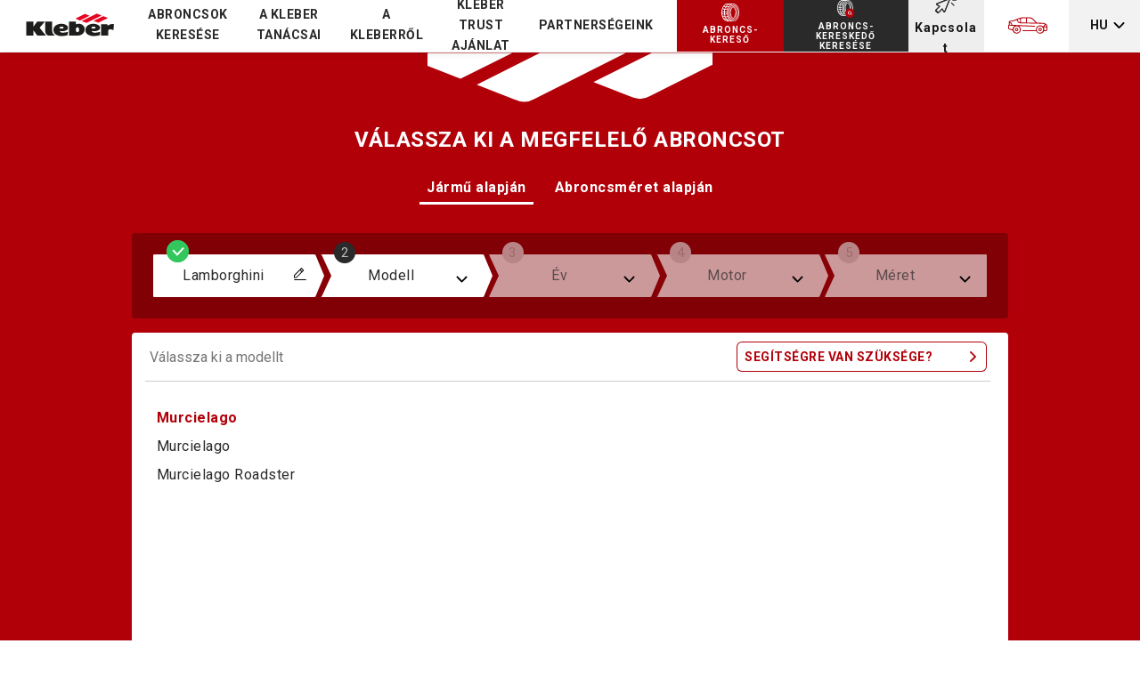

--- FILE ---
content_type: text/html; charset=utf-8
request_url: https://www.kleber.hu/auto/abroncskereso-meret-vagy-jarmu-alapjan?by-vehicle/lamborghini/murcielago
body_size: 203619
content:
<!DOCTYPE html>
<html lang="en" >
  <head>
    
    
    
    <title>Válassza ki a megfelelő abroncsot | Kleber abroncsméret kalkulátor</title>
    <link href="https://cxf-prod.azureedge.net/kleber-tc-production/assets/cmi73rm87000101moa0t2iotr/apos-minified/anon-cmi73rm87000101moa0t2iotr.css" rel="stylesheet" />
    
  <meta http-equiv="x-ua-compatible" content="IE=edge">
  <meta name="viewport" content="width=device-width, initial-scale=1, maximum-scale=1, user-scalable=no">
  <meta property="og:type" content="website"/>
  <meta property="og:url" content="www.kleber.hu/auto/abroncskereso-meret-vagy-jarmu-alapjan?by-vehicle/lamborghini/murcielago"/>
  <meta name="google-site-verification" content="wohv_fSwJDeWEAB8cPGZpoJRvieEoU676pbhAmQr8Cg" />

  
  
    
    
  

  
  <meta name="description" content="Szüksége van egy új abroncsra, de nem tudja melyik Kleber abroncs illik járművére? Próbálja ki az abroncskeresőnket, hogy megtalálja a tökéleteset." />
    <meta property="og:description" content="Szüksége van egy új abroncsra, de nem tudja melyik Kleber abroncs illik járművére? Próbálja ki az abroncskeresőnket, hogy megtalálja a tökéleteset." />
  

  
    <meta property="og:title" content="Válassza ki a megfelelő abroncsot | Kleber abroncsméret kalkulátor" />
  

  
    
    
    <link rel="canonical" href="http://www.kleber.hu/auto/abroncskereso-meret-vagy-jarmu-alapjan" />
   
  
  
  
    
  
    
  
    
  
    
  
    
  
    
  
    
  
    
  

  
  
    
      <link 
        rel="alternate" 
        href="http://www.kleber-reifen.de/auto/reifensuche-nach-groesse-oder-fahrzeug?by-vehicle/lamborghini/murcielago" 
        hreflang="de-de"
      >
    
  
    
      <link 
        rel="alternate" 
        href="http://www.kleber-tyres.com/auto/browse-tyres-by-size-or-vehicle?by-vehicle/lamborghini/murcielago" 
        hreflang="en-gb"
      >
    
  
    
      <link 
        rel="alternate" 
        href="http://www.kleber.es/auto/buscar-neumaticos-por-dimensiones-o-por-vehiculo?by-vehicle/lamborghini/murcielago" 
        hreflang="es-es"
      >
    
  
    
      <link 
        rel="alternate" 
        href="http://www.kleber.fr/auto/trouver-vos-pneus-par-dimension-du-pneu-ou-marque-du-vehicule?by-vehicle/lamborghini/murcielago" 
        hreflang="fr-fr"
      >
    
  
    
      <link 
        rel="alternate" 
        href="http://www.kleber.hu/auto/abroncskereso-meret-vagy-jarmu-alapjan?by-vehicle/lamborghini/murcielago" 
        hreflang="hu-hu"
      >
    
  
    
      <link 
        rel="alternate" 
        href="http://www.kleber.it/auto/visualizza-pneumatici-per-misura-o-tipo-veicolo?by-vehicle/lamborghini/murcielago" 
        hreflang="it-it"
      >
    
  
    
      <link 
        rel="alternate" 
        href="http://www.kleber.nl/auto/zoek-uw-band-op-maat-of-auto?by-vehicle/lamborghini/murcielago" 
        hreflang="nl-nl"
      >
    
  
    
      <link 
        rel="alternate" 
        href="http://www.kleber.pl/auto/przegladaj-opony-wedlug-rozmiaru-lub-pojazdu?by-vehicle/lamborghini/murcielago" 
        hreflang="pl-pl"
      >
    
  

  
  

    
      
  
    <script src="https://cxf-prod.azureedge.net/kleber-tc-production/assets/cmi73rm87000101moa0t2iotr/modules/my-apostrophe-assets/js/bundle.polyfill.js"></script>
    
  
  




















  

  
  <script src="/modules/@dgad/analytics-custom-pages/js/analytics.js"></script>
  <script>
    window.AnalyticsProvisionalDataLayer = {"brand":"Kleber","language":"hu","country":"hu","zone":"euc","userstatus":"not login","clientstatus":"prospect","device":"desktop","productlineactivity":"4W","pagecategory":"tyre-selector-search","sitesection":"tyre-selector"}
  </script>
  
  <script>
    if (window.AnalyticsDispatcher) {
      window.Analytics = new window.AnalyticsDispatcher()
      if (window.GoogleAnalyticsHandler) {
        window.Analytics.attach(new window.GoogleAnalyticsHandler(
          "dataLayer",
          window.AnalyticsProvisionalDataLayer,
          {
            debug: false,
            loadTime: 'loadtime',
            ecommerceMapping: {}
          }
        ))
      }
      
    }
  </script>



    <script>(function(w,d,s,l,i){w[l]=w[l]||[];w[l].push({'gtm.start':
    new Date().getTime(),event:'gtm.js'});var f=d.getElementsByTagName(s)[0],
    j=d.createElement(s),dl=l!='dataLayer'?'&l='+l:'';j.async=true;j.src=
    'https://www.googletagmanager.com/gtm.js?id='+i+dl;f.parentNode.insertBefore(j,f);
    })(window,document,'script',"dataLayer","GTM-T3SH5LK");</script>
    




  <script src="https://unpkg.com/@googlemaps/markerclusterer/dist/index.min.js"></script>
  <script type="text/javascript">
    function load(src, cb) {
      var script = document.createElement('script')

      script.type = 'text/javascript'
      script.async = true
      script.src = src

      if (cb) {
        script.onload = function () {
          script.onerror = script.onload = null
          cb(null, script)
        }
        script.onerror = function () {
          script.onerror = script.onload = null
          cb(new Error('Failed to load ' + src), script)
        }
      }
      document.body.appendChild(script)
    }

    function runParallel(tasks, cb) {
      var results = []
      var pending = tasks.length

      function done(err) {
        if (cb) {
          cb(err, results)
        }
        cb = null
      }

      function each(i, err, result) {
        results[i] = result
        if (--pending === 0 || err) {
          done(err)
        }
      }

      if (!pending) {
        setTimeout(function () {
          done(null)
        })
      } else {
        tasks.forEach(function (task, i) {
          task(function (err, result) {
            each(i, err, result)
          })
        })
      }
    }
  </script>

  </head>
  <body class=" "   data-apos-level="1" data-locale="hu-hu">
    <div class="apostrophe-dialog-box-apos-pages">
  
</div>
<div id="apostrophe-dialog-box-render-area">

</div>

<noscript><iframe src="https://www.googletagmanager.com/ns.html?id=GTM-T3SH5LK" height="0" width="0" style="display:none;visibility:hidden"></iframe></noscript>
    
      
    

    
      
    
    <div class="apos-refreshable" data-apos-refreshable>
      
  <link rel="preconnect" href="https://fonts.googleapis.com">
<link rel="preconnect" href="https://fonts.gstatic.com" crossorigin>
<link href="https://fonts.googleapis.com/css2?family=Roboto:wght@300;400;500;700&display=swap" rel="stylesheet">

  












  

  

  

  

  

  

  

  
    
  


  

  

  

  

  

  


  


  
   
  
   
  
   
  
   
  
   
  
   
  
   
  
   
      
        
      
    
  







<header class="kleb-header">
  <!-- Add organization schema at the top level -->
  <div itemscope itemtype="https://schema.org/Organization">
    <link itemprop="url" content="/modules/my-apostrophe-assets/svg/sprite-2bd25a54.svg#logo"/>
  </div>
  <div class="kleb-header__top">
    <div class="kleb-header__wrapper mdc-layout-grid">
      <div class="kleb-header__top-lang">
        
          







<div class="kleb-header__lang">
  <span class="kleb-header__lang--label">
    Nyelv
    <svg class="arrow-nav">
      <use xlink:href="/modules/my-apostrophe-assets/svg/sprite-2bd25a54.svg#arrow-nav"></use>
    </svg>
    <svg class="arrow-right">
      <use xlink:href="/modules/my-apostrophe-assets/svg/sprite-2bd25a54.svg#arrow-oe"></use>
    </svg>
  </span>
  <ul class="kleb-navigation kleb-header__lang--list">
    <div class="mdc-layout-grid">
      <div class="mdc-layout-grid__inner">
        <div class="mdc-layout-grid__cell mdc-layout-grid__cell--span-12">
          <div class="kleb-header__lang--listview">
          
            
              
            

            
              <li class="kleb-navigation__link ">
              <a class="dgad-navigation__link-anchor subLink" href="https://www.kleber-tyres.com/auto">
                <span class="dgad-navigation__link-text">English</span>
              </a>
            </li>
          
            
              
            

            
              <li class="kleb-navigation__link ">
              <a class="dgad-navigation__link-anchor subLink" href="https://www.kleber.fr/auto">
                <span class="dgad-navigation__link-text">Français</span>
              </a>
            </li>
          
            
              
            

            
              <li class="kleb-navigation__link ">
              <a class="dgad-navigation__link-anchor subLink" href="https://www.kleber-reifen.de/auto">
                <span class="dgad-navigation__link-text">Deutsch</span>
              </a>
            </li>
          
            
              
            

            
              <li class="kleb-navigation__link ">
              <a class="dgad-navigation__link-anchor subLink" href="https://www.kleber.es/auto">
                <span class="dgad-navigation__link-text">Español</span>
              </a>
            </li>
          
            
              
            

            
              <li class="kleb-navigation__link ">
              <a class="dgad-navigation__link-anchor subLink" href="https://www.kleber.it/auto">
                <span class="dgad-navigation__link-text">Italiano</span>
              </a>
            </li>
          
            
              
            

            
              <li class="kleb-navigation__link ">
              <a class="dgad-navigation__link-anchor subLink" href="https://www.kleber.nl/auto">
                <span class="dgad-navigation__link-text">Nederland</span>
              </a>
            </li>
          
            
              
            

            
              <li class="kleb-navigation__link ">
              <a class="dgad-navigation__link-anchor subLink" href="https://www.kleber.pl/auto">
                <span class="dgad-navigation__link-text">Polski</span>
              </a>
            </li>
          
            
              
            

            
              <li class="kleb-navigation__link active">
              <a class="dgad-navigation__link-anchor subLink" href="https://www.kleber.hu/auto">
                <span class="dgad-navigation__link-text">Magyar</span>
              </a>
            </li>
          
          </div>
        </div>
      </div>
    </div>
  </ul>
</div>
<div class='kleb-lang-container '>
  <ul class='kleb-lang-container__list'>
    
      
        
      

      

          <li class=" ">
            <a class="" href="https://www.kleber-tyres.com/auto">
              <span class="">English</span>
            </a>
          </li>

        
      
        
      

      

          <li class=" ">
            <a class="" href="https://www.kleber.fr/auto">
              <span class="">Français</span>
            </a>
          </li>

        
      
        
      

      

          <li class=" ">
            <a class="" href="https://www.kleber-reifen.de/auto">
              <span class="">Deutsch</span>
            </a>
          </li>

        
      
        
      

      

          <li class=" ">
            <a class="" href="https://www.kleber.es/auto">
              <span class="">Español</span>
            </a>
          </li>

        
      
        
      

      

          <li class=" ">
            <a class="" href="https://www.kleber.it/auto">
              <span class="">Italiano</span>
            </a>
          </li>

        
      
        
      

      

          <li class=" ">
            <a class="" href="https://www.kleber.nl/auto">
              <span class="">Nederland</span>
            </a>
          </li>

        
      
        
      

      

          <li class=" ">
            <a class="" href="https://www.kleber.pl/auto">
              <span class="">Polski</span>
            </a>
          </li>

        
      
        
      

      

          <li class=" active">
            <a class="" href="https://www.kleber.hu/auto">
              <span class="">Magyar</span>
            </a>
          </li>

        
        
        
  </ul>
</div>

        
      </div>
    </div>
  </div>
  <div class="kleb-header__wrapper mdc-layout-grid">
    <div class="kleb-main__wrapper">
      <button class="kleb-header__nav-burger">
        <svg>
          <use xlink:href="/modules/my-apostrophe-assets/svg/sprite-2bd25a54.svg#menu"></use>
        </svg>
      </button>
      <div class="kleb-logo__wrapper">
        <a class="kleb-header__logo--desktop" href="http://www.kleber.hu/auto/" title="Kezdőlap" >
          <div class="logo-container">
            <svg>
              <use xlink:href="/modules/my-apostrophe-assets/svg/sprite-2bd25a54.svg#logo"></use>
            </svg>
          </div>
        </a>
      </div>
      <!-- mobile productline dropdown -->
      <div class='kleb-productline-container-mobile'>
        
        <div class='kleb-productline-icon-mobile'   data-enable='false' style='left:0;' >

          
             <svg>
                <use xlink:href="/modules/my-apostrophe-assets/svg/sprite-2bd25a54.svg#auto-icon"></use>
             </svg>
          

        </div>
        
    </div>
      <div class="kleb-header__wrapper--desktop">
        <div class="kleb-header__panel-desktop">
          <div class="kleb-header__panel-left">
            <div class="kleb-header__panel-bloc kleb-header__panel-main-nav">
              <div class="kleb-header__panel-nav">
                



<div class="apos-area"  data-apos-area data-doc-id="cjto9218z000h0iqf93k2gu0t">




<div 
  class="apos-area-widget-wrapper  "
  data-apos-widget-wrapper="kleb-header-desktop-nav"
  >
  
  <div class="apos-area-widget   " data-apos-widget="kleb-header-desktop-nav" data-apos-widget-id="w514252714538858252" data='{"navigationArray":[{"id":"w907210822520511979","navItem":{"items":[{"by":"id","_id":"w426796260670529785","pieceIds":["cjv1v74o5067d0ioepfchl98a"],"anchorId":"","type":"kleb-navigation","__docId":"cjto9218z000h0iqf93k2gu0t","__dotPath":"mainheaderNavigation.items.0.navigationArray.0.navItem.items.0"}],"type":"area","_docId":"cjto9218z000h0iqf93k2gu0t","_dotPath":"mainheaderNavigation.items.0.navigationArray.0.navItem"},"productLine":"4W"}],"_id":"w514252714538858252","anchorId":"","type":"kleb-header-desktop-nav","__docId":"cjto9218z000h0iqf93k2gu0t","__dotPath":"mainheaderNavigation.items.0"}' data-options='{"edit":false}' >

<div class="kleb-header__links">
  
    
      
    

    <div class='kleb-header-main__wrapper--container' data-productLine='auto'>
      
        
        
          <div class="kleb-header-main__wrapper">
            
              <div class="kleb-header__links__block" data-tab="auto_1" id="auto_tab1">
                <div class="kleb-header__links__title ">
                  
                    <a href="http://www.kleber.hu/auto/a-kinalat" class="kleb-header__links__title--text">
                      Abroncsok keresése
                    </a>
                  
                </div>           
              </div>
            

            

            
            
            
            
            
              
                <div class="kleb-header__links__content auto_1" id="auto_1">
                  <svg class="arrow-nav">
                    <use xlink:href="/modules/my-apostrophe-assets/svg/sprite-2bd25a54.svg#arrow-nav"></use>
                  </svg>
                   
                    <ul class="kleb-navigation">             
                      
                        <li class="kleb-navigation__link">
                          <a class="dgad-navigation__link-anchor subLink" 
                            
                              href="http://www.kleber.hu/auto/a-kinalat/nyari-gumik" 
                            >
                            <span class="dgad-navigation__link-text">Nyári abroncsok</span>
                          </a>
                        </li>
                      
                        <li class="kleb-navigation__link">
                          <a class="dgad-navigation__link-anchor subLink" 
                            
                              href="http://www.kleber.hu/auto/a-kinalat/negyevszakos-abroncsok" 
                            >
                            <span class="dgad-navigation__link-text">Négyévszakos abroncsok</span>
                          </a>
                        </li>
                      
                        <li class="kleb-navigation__link">
                          <a class="dgad-navigation__link-anchor subLink" 
                            
                              href="http://www.kleber.hu/auto/a-kinalat/teli-gumik" 
                            >
                            <span class="dgad-navigation__link-text">Téli abroncsok</span>
                          </a>
                        </li>
                      
                        <li class="kleb-navigation__link">
                          <a class="dgad-navigation__link-anchor subLink" 
                            
                              href="http://www.kleber.hu/auto/a-kinalat/kishaszonjármű-abroncsok" 
                            >
                            <span class="dgad-navigation__link-text">kishaszonjármű-abroncsok</span>
                          </a>
                        </li>
                      
                        <li class="kleb-navigation__link">
                          <a class="dgad-navigation__link-anchor subLink" 
                            
                              href="http://www.kleber.hu/auto/autogyartok" 
                            >
                            <span class="dgad-navigation__link-text">Gyártó szerint</span>
                          </a>
                        </li>
                      
                    </ul>
                  
                </div>
              
            
          </div>
        
        
          <div class="kleb-header-main__wrapper">
            
              <div class="kleb-header__links__block" data-tab="auto_2" id="auto_tab2">
                <div class="kleb-header__links__title ">
                  
                    <a href="http://www.kleber.hu/auto/a-kleber-tanacsai" class="kleb-header__links__title--text">
                      A KLEBER TANÁCSAI
                    </a>
                  
                </div>           
              </div>
            

            

            
            
            
            
            
              
                <div class="kleb-header__links__content auto_2" id="auto_2">
                  <svg class="arrow-nav">
                    <use xlink:href="/modules/my-apostrophe-assets/svg/sprite-2bd25a54.svg#arrow-nav"></use>
                  </svg>
                   
                    <ul class="kleb-navigation">             
                      
                        <li class="kleb-navigation__link">
                          <a class="dgad-navigation__link-anchor subLink" 
                            
                              href="http://www.kleber.hu/auto/a-kleber-tanacsai/teli-gumik" 
                            >
                            <span class="dgad-navigation__link-text">Téli abroncsok</span>
                          </a>
                        </li>
                      
                        <li class="kleb-navigation__link">
                          <a class="dgad-navigation__link-anchor subLink" 
                            
                              href="http://www.kleber.hu/auto/a-kleber-tanacsai/abroncsok-karbantartasa-es-egyeb-abroncsapolasi-tippek" 
                            >
                            <span class="dgad-navigation__link-text">Biztonsági tanácsok</span>
                          </a>
                        </li>
                      
                        <li class="kleb-navigation__link">
                          <a class="dgad-navigation__link-anchor subLink" 
                            
                              href="http://www.kleber.hu/auto/a-kleber-tanacsai/evszaknak-megfelelo-abroncs-valasztasa" 
                            >
                            <span class="dgad-navigation__link-text">Minden, amit az abroncsról tudni kell</span>
                          </a>
                        </li>
                      
                        <li class="kleb-navigation__link">
                          <a class="dgad-navigation__link-anchor subLink" 
                            
                              href="http://www.kleber.hu/auto/a-kleber-tanacsai/az-abroncs-jelolesei" 
                            >
                            <span class="dgad-navigation__link-text">Az abroncs jelölései</span>
                          </a>
                        </li>
                      
                        <li class="kleb-navigation__link">
                          <a class="dgad-navigation__link-anchor subLink" 
                            
                              href="http://www.kleber.hu/auto/kleber-summer-booklet" 
                            >
                            <span class="dgad-navigation__link-text">KLEBER KIFESTŐ</span>
                          </a>
                        </li>
                      
                    </ul>
                  
                </div>
              
            
          </div>
        
        
          <div class="kleb-header-main__wrapper">
            
              <div class="kleb-header__links__block" data-tab="auto_3" id="auto_tab3">
                <div class="kleb-header__links__title ">
                  
                    <span class="kleb-header__links__title--text">
                      A KLEBERRŐL
                    </span>
                  
                </div>           
              </div>
            

            

            
            
            
            
            
              
                <div class="kleb-header__links__content auto_3" id="auto_3">
                  <svg class="arrow-nav">
                    <use xlink:href="/modules/my-apostrophe-assets/svg/sprite-2bd25a54.svg#arrow-nav"></use>
                  </svg>
                   
                    <ul class="kleb-navigation">             
                      
                        <li class="kleb-navigation__link">
                          <a class="dgad-navigation__link-anchor subLink" 
                            
                              href="http://www.kleber.hu/auto/kleber-es-a-fenntarthatosag" 
                            >
                            <span class="dgad-navigation__link-text">Fenntarthatóság</span>
                          </a>
                        </li>
                      
                        <li class="kleb-navigation__link">
                          <a class="dgad-navigation__link-anchor subLink" 
                            
                              href="http://www.kleber.hu/auto/a-kleberrol" 
                            >
                            <span class="dgad-navigation__link-text">A Kleber abroncsok története</span>
                          </a>
                        </li>
                      
                    </ul>
                  
                </div>
              
            
          </div>
        
        
          <div class="kleb-header-main__wrapper">
            

            

            
            
            
            
            <div class="kleb-header__links__block" data-tab="auto_4" id="auto_tab4">
              <div class="kleb-header__links__title ">
                <a href="http://www.kleber.hu/auto/kleber-trust-ajanlat" class="kleb-header__links__title--text" >
                  KLEBER TRUST AJÁNLAT
                </a>
              </div>
            </div>
            
            
          </div>
        
        
          <div class="kleb-header-main__wrapper">
            
              <div class="kleb-header__links__block" data-tab="auto_5" id="auto_tab5">
                <div class="kleb-header__links__title ">
                  
                    <span class="kleb-header__links__title--text">
                      Partnerségeink
                    </span>
                  
                </div>           
              </div>
            

            

            
            
            
            
            
              
                <div class="kleb-header__links__content auto_5" id="auto_5">
                  <svg class="arrow-nav">
                    <use xlink:href="/modules/my-apostrophe-assets/svg/sprite-2bd25a54.svg#arrow-nav"></use>
                  </svg>
                   
                    <ul class="kleb-navigation">             
                      
                        <li class="kleb-navigation__link">
                          <a class="dgad-navigation__link-anchor subLink" 
                            
                              href="http://www.kleber.hu/auto/kleber-x-ol-lyonnes" 
                            >
                            <span class="dgad-navigation__link-text">OL Lyonnes</span>
                          </a>
                        </li>
                      
                    </ul>
                  
                </div>
              
            
          </div>
        
      
      </div>
  
</div>

  </div>
</div>
</div>

              </div>

          </div>
        </div>
          <div class="kleb-header__panel-right">
            
            <div class="dgad-cta__btn tyre-selector-cta">
              



<div class="apos-area"  data-apos-area data-doc-id="cjto9218z000h0iqf93k2gu0t">




<div 
  class="apos-area-widget-wrapper  "
  data-apos-widget-wrapper="kleb-tyre-call-to-action"
  >
  
  <div class="apos-area-widget   " data-apos-widget="kleb-tyre-call-to-action" data-apos-widget-id="w721289323483715487" data='{"_id":"w721289323483715487","level":"primary","position":"centered","description":"ABRONCS- KERESŐ","viewType":"callToActionLink","fileId":null,"link":"linkToPage","pageId":"cjuo4vn9y01150ip2vgdv4cun","url":null,"ctaDownloadTitle":"","text":"ABRONCS- KERESŐ","formLabelButton":"","external":false,"phoneLabel":"","phoneNumber":"","type":"kleb-tyre-call-to-action","__docId":"cjto9218z000h0iqf93k2gu0t","__dotPath":"tyreSelectorCTA.items.0"}' data-options='{"edit":false}' >


<div class="dgad-cta">
    <a class="dgad-cta__item kleb-btn kleb-btn--tyre"
    title="ABRONCS- KERESŐ"
     href="http://www.kleber.hu/auto/abroncskereso-meret-vagy-jarmu-alapjan" 
    
    
    
     >
      <span class="dgad-cta__label">
        <span class='icon'>
          <svg>
            <use xlink:href="/modules/my-apostrophe-assets/svg/sprite-2bd25a54.svg#tyre-selector"></use>
          </svg>
       </span>                
       ABRONCS- KERESŐ
      </span>
    </a>
  </div>

  </div>
</div>
</div>

            </div>
            <div class="dgad-cta__btn dealer-locator-cta">
              



<div class="apos-area"  data-apos-area data-doc-id="cjto9218z000h0iqf93k2gu0t">




<div 
  class="apos-area-widget-wrapper  "
  data-apos-widget-wrapper="kleb-dealer-call-to-action"
  >
  
  <div class="apos-area-widget   " data-apos-widget="kleb-dealer-call-to-action" data-apos-widget-id="w80701488591739737" data='{"_id":"w80701488591739737","level":"secondary","position":"centered","description":"ABRONCS- KERESKEDŐ KERESÉSE","viewType":"callToActionLink","fileId":null,"link":"linkToPage","pageId":"cjtstate907j40jqkpkg1dj8u","url":null,"ctaDownloadTitle":"","text":"ABRONCS- KERESKEDŐ KERESÉSE","formLabelButton":"","external":false,"phoneLabel":"","phoneNumber":"","type":"kleb-dealer-call-to-action","__docId":"cjto9218z000h0iqf93k2gu0t","__dotPath":"dealerLocator.items.0"}' data-options='{"edit":false}' >


<div class="dgad-cta">
    <a class="dgad-cta__item dgad-cta__item--callToActionLink kleb-btn kleb-btn--dealer"
    title="ABRONCS- KERESKEDŐ KERESÉSE"
     href="http://www.kleber.hu/auto/abroncskereskedo-keresese" 
    
    
    
    >
      <span class="dgad-cta__label">
        <span class='icon'>
          <svg>
            <use xlink:href="/modules/my-apostrophe-assets/svg/sprite-2bd25a54.svg#dealer-locator"></use>
          </svg>      
       </span>                  
          ABRONCS- KERESKEDŐ KERESÉSE
      </span>
    </a>
  </div>

  </div>
</div>
</div>

            </div>
            
            <div class="kleb-nav-contact">
              



<div class="apos-area"  data-apos-area data-doc-id="cjto9218z000h0iqf93k2gu0t">




<div 
  class="apos-area-widget-wrapper  "
  data-apos-widget-wrapper="dgad-navigation"
  >
  
  <div class="apos-area-widget   " data-apos-widget="dgad-navigation" data-apos-widget-id="w944270054749256278" data='{"by":"id","_id":"w944270054749256278","pieceIds":["ckev49ghp004501r71bhlq0kd"],"anchorId":"","type":"dgad-navigation","__docId":"cjto9218z000h0iqf93k2gu0t","__dotPath":"contactNavDesktop.items.0"}' data-options='{"limit":1,"edit":false}' >




  <ul class="kleb-navigation">
    
    
      
      
      
        
          <li class="kleb-navigation__link">
            



  
  
  
    
  

  
  <a class="dgad-navigation__link-anchor subLink"
     href="http://www.kleber.hu/auto/contact" 
    
      data-analytics-value="kapcsolat"
    
    
    title="Kapcsolat"
    target="">
    
    
      
      
        <img
          class="dgad-navigation__link-icon"
          src="https://cxf-prod.azureedge.net/kleber-tc-production/attachments/ckev48zh6000501r1yl8n35mi-contact.svg"
          alt="contact"/>
      
    
    <span class="dgad-navigation__link-text">Kapcsolat</span>
  </a>


            
  

          </li>
        
      
    
  
  </ul>


  </div>
</div>
</div>

            </div>
            
            <div class='kleb-header__panel-right__productline' data-hover='false' data-opened='false' data-url='//kleber-tc.prod-ncus-dcadcx.michelin.fr' >

              <div class='kleb-header__panel-right__productline__icon' >
                

                      <svg>
                        <use xlink:href="/modules/my-apostrophe-assets/svg/sprite-2bd25a54.svg#auto-icon"></use>
                      </svg>
                
              </div>
              
             </div>
             <div class='kleb-header__panel-right__lang'>
              <div class='kleb-header__panel-right__lang__container' data-opened='false'>
                <div class='kleb-header__panel-right__lang__container__label'>HU</div>
                <div class='kleb-header__panel-right__lang__container__arrow-down'>
                  <svg>
                    <use xlink:href="/modules/my-apostrophe-assets/svg/sprite-2bd25a54.svg#arrow-sn"></use>
                  </svg>
                </div>
                <div class='kleb-header__panel-right__lang__container__arrow-up'>
                  <svg>
                    <use xlink:href="/modules/my-apostrophe-assets/svg/sprite-2bd25a54.svg#arrow-ns"></use>
                  </svg>
                </div>
              </div>
            </div>
             <div class='kleb-header__panel-right__productline-dropdown'>
                <div class='kleb-header__panel-right__productline-dropdown__icons'>
                  <div class='kleb-header__panel-right__productline-dropdown__icons__agri'>
                    <a href="">
                      <svg>
                        <use xlink:href="/modules/my-apostrophe-assets/svg/sprite-2bd25a54.svg#agri-icon"></use>
                      </svg>
                      </a>
                  </div>
                  <div class='kleb-header__panel-right__productline-dropdown__icons__auto' >
                    <a href="https://www.kleber.hu/auto">
                    <svg>
                      <use xlink:href="/modules/my-apostrophe-assets/svg/sprite-2bd25a54.svg#auto-icon"></use>
                    </svg>
                    </a>
                  </div>
                </div>
                <div class='kleb-header__panel-right__productline-dropdown__labels'>
                  <a href="">
                    <div class='kleb-header__panel-right__productline-dropdown__labels__agri '>Agriculture</div>
                  </a>
                  <a href="https://www.kleber.hu/auto">
                    <div class='kleb-header__panel-right__productline-dropdown__labels__auto active'>Automobile</div>
                  </a>
                </div>
            </div>
          </div>
        </div>
      </div>
    </div>
    <div class="kleb-header__panel-mobile nav1">
      <div class="kleb-header__panel-head">
        <div class="kleb-header__navLogo">
          <a class="kleb-header__logo--mobile" href="http://www.kleber.hu/auto/" title="Kezdőlap">
            <svg>
              <use xlink:href="/modules/my-apostrophe-assets/svg/sprite-2bd25a54.svg#logo"></use>
            </svg>
          </a>
        </div>
        <button class="kleb-header__back-btn-nav">
          <span class="btn-icon">
            <svg>
              <use xlink:href="/modules/my-apostrophe-assets/svg/sprite-2bd25a54.svg#arrow-eo"></use>
            </svg>
          </span>
          <span class="text">Vissza</span>
        </button>
        <button class="kleb-header__close-btn">
          <span class="btn-icon">
            <svg>
              <use xlink:href="/modules/my-apostrophe-assets/svg/sprite-2bd25a54.svg#close"></use>
            </svg>
          </span>
        </button>
      </div>
      <div class="kleb-header__panel-body">
        <div class="kleb-header__panel-body-top">
          <div class="kleb-header__panel-bloc kleb-header__panel-main-nav">
            



<div class="apos-area"  data-apos-area data-doc-id="cjto9218z000h0iqf93k2gu0t">




<div 
  class="apos-area-widget-wrapper  "
  data-apos-widget-wrapper="kleb-header-nav"
  >
  
  <div class="apos-area-widget   " data-apos-widget="kleb-header-nav" data-apos-widget-id="w54963884965284802" data='{"navigationArray":[{"id":"w266785712991941818","navItem":{"items":[{"by":"id","_id":"w434719557126820916","pieceIds":["cjv1v74o5067d0ioepfchl98a"],"type":"kleb-navigation","__docId":"cjto9218z000h0iqf93k2gu0t","__dotPath":"headerNavigation.items.0.navigationArray.0.navItem.items.0"}],"type":"area","_docId":"cjto9218z000h0iqf93k2gu0t","_dotPath":"headerNavigation.items.0.navigationArray.0.navItem"}}],"_id":"w54963884965284802","type":"kleb-header-nav","__docId":"cjto9218z000h0iqf93k2gu0t","__dotPath":"headerNavigation.items.0"}' data-options='{"edit":false}' >

<div class="kleb-header__links">
  
  
<div class='kleb-header__links--container' data-productLine=''>
    
        
                  
          <div class="kleb-header__links__block" data-tab="_1" id="_tab1">
            <a class="kleb-header__links__title--url">
              <div class="kleb-header__links__title ">
                <span class="kleb-header__links__title--text">Abroncsok keresése</span>
                <svg class="arrow-right">
                  <use xlink:href="/modules/my-apostrophe-assets/svg/sprite-2bd25a54.svg#arrow-oe"></use>
                </svg>
              </div>
            </a>
          </div>
        
        
          
        
        
          
            <div class="kleb-header__links__content _1" id="_1">
               
                <ul class="kleb-navigation">             
                  
                    <li class="kleb-navigation__link">
                      <a class="dgad-navigation__link-anchor subLink" href="http://www.kleber.hu/auto/a-kinalat">
                        <span class="dgad-navigation__link-text">Abroncsok keresése</span>
                        <svg class="arrow-right">
                          <use xlink:href="/modules/my-apostrophe-assets/svg/sprite-2bd25a54.svg#arrow-oe"></use>
                        </svg>
                      </a>
                    </li>
                           
                                    
                    <li class="kleb-navigation__link">
                      <a class="dgad-navigation__link-anchor subLink" 
                          
                            href="http://www.kleber.hu/auto/a-kinalat/nyari-gumik" 
                          >
                        <span class="dgad-navigation__link-text">Nyári abroncsok</span>
                        <svg class="arrow-right">
                          <use xlink:href="/modules/my-apostrophe-assets/svg/sprite-2bd25a54.svg#arrow-oe"></use>
                        </svg>
                      </a>
                    </li>
                                    
                    <li class="kleb-navigation__link">
                      <a class="dgad-navigation__link-anchor subLink" 
                          
                            href="http://www.kleber.hu/auto/a-kinalat/negyevszakos-abroncsok" 
                          >
                        <span class="dgad-navigation__link-text">Négyévszakos abroncsok</span>
                        <svg class="arrow-right">
                          <use xlink:href="/modules/my-apostrophe-assets/svg/sprite-2bd25a54.svg#arrow-oe"></use>
                        </svg>
                      </a>
                    </li>
                                    
                    <li class="kleb-navigation__link">
                      <a class="dgad-navigation__link-anchor subLink" 
                          
                            href="http://www.kleber.hu/auto/a-kinalat/teli-gumik" 
                          >
                        <span class="dgad-navigation__link-text">Téli abroncsok</span>
                        <svg class="arrow-right">
                          <use xlink:href="/modules/my-apostrophe-assets/svg/sprite-2bd25a54.svg#arrow-oe"></use>
                        </svg>
                      </a>
                    </li>
                                    
                    <li class="kleb-navigation__link">
                      <a class="dgad-navigation__link-anchor subLink" 
                          
                            href="http://www.kleber.hu/auto/a-kinalat/kishaszonjármű-abroncsok" 
                          >
                        <span class="dgad-navigation__link-text">kishaszonjármű-abroncsok</span>
                        <svg class="arrow-right">
                          <use xlink:href="/modules/my-apostrophe-assets/svg/sprite-2bd25a54.svg#arrow-oe"></use>
                        </svg>
                      </a>
                    </li>
                                    
                    <li class="kleb-navigation__link">
                      <a class="dgad-navigation__link-anchor subLink" 
                          
                            href="http://www.kleber.hu/auto/autogyartok" 
                          >
                        <span class="dgad-navigation__link-text">Gyártó szerint</span>
                        <svg class="arrow-right">
                          <use xlink:href="/modules/my-apostrophe-assets/svg/sprite-2bd25a54.svg#arrow-oe"></use>
                        </svg>
                      </a>
                    </li>
                  
                </ul>
              
            </div>
          
         
        
                  
          <div class="kleb-header__links__block" data-tab="_2" id="_tab2">
            <a class="kleb-header__links__title--url">
              <div class="kleb-header__links__title ">
                <span class="kleb-header__links__title--text">A KLEBER TANÁCSAI</span>
                <svg class="arrow-right">
                  <use xlink:href="/modules/my-apostrophe-assets/svg/sprite-2bd25a54.svg#arrow-oe"></use>
                </svg>
              </div>
            </a>
          </div>
        
        
          
        
        
          
            <div class="kleb-header__links__content _2" id="_2">
               
                <ul class="kleb-navigation">             
                  
                    <li class="kleb-navigation__link">
                      <a class="dgad-navigation__link-anchor subLink" href="http://www.kleber.hu/auto/a-kleber-tanacsai">
                        <span class="dgad-navigation__link-text">A KLEBER TANÁCSAI</span>
                        <svg class="arrow-right">
                          <use xlink:href="/modules/my-apostrophe-assets/svg/sprite-2bd25a54.svg#arrow-oe"></use>
                        </svg>
                      </a>
                    </li>
                           
                                    
                    <li class="kleb-navigation__link">
                      <a class="dgad-navigation__link-anchor subLink" 
                          
                            href="http://www.kleber.hu/auto/a-kleber-tanacsai/teli-gumik" 
                          >
                        <span class="dgad-navigation__link-text">Téli abroncsok</span>
                        <svg class="arrow-right">
                          <use xlink:href="/modules/my-apostrophe-assets/svg/sprite-2bd25a54.svg#arrow-oe"></use>
                        </svg>
                      </a>
                    </li>
                                    
                    <li class="kleb-navigation__link">
                      <a class="dgad-navigation__link-anchor subLink" 
                          
                            href="http://www.kleber.hu/auto/a-kleber-tanacsai/abroncsok-karbantartasa-es-egyeb-abroncsapolasi-tippek" 
                          >
                        <span class="dgad-navigation__link-text">Biztonsági tanácsok</span>
                        <svg class="arrow-right">
                          <use xlink:href="/modules/my-apostrophe-assets/svg/sprite-2bd25a54.svg#arrow-oe"></use>
                        </svg>
                      </a>
                    </li>
                                    
                    <li class="kleb-navigation__link">
                      <a class="dgad-navigation__link-anchor subLink" 
                          
                            href="http://www.kleber.hu/auto/a-kleber-tanacsai/evszaknak-megfelelo-abroncs-valasztasa" 
                          >
                        <span class="dgad-navigation__link-text">Minden, amit az abroncsról tudni kell</span>
                        <svg class="arrow-right">
                          <use xlink:href="/modules/my-apostrophe-assets/svg/sprite-2bd25a54.svg#arrow-oe"></use>
                        </svg>
                      </a>
                    </li>
                                    
                    <li class="kleb-navigation__link">
                      <a class="dgad-navigation__link-anchor subLink" 
                          
                            href="http://www.kleber.hu/auto/a-kleber-tanacsai/az-abroncs-jelolesei" 
                          >
                        <span class="dgad-navigation__link-text">Az abroncs jelölései</span>
                        <svg class="arrow-right">
                          <use xlink:href="/modules/my-apostrophe-assets/svg/sprite-2bd25a54.svg#arrow-oe"></use>
                        </svg>
                      </a>
                    </li>
                                    
                    <li class="kleb-navigation__link">
                      <a class="dgad-navigation__link-anchor subLink" 
                          
                            href="http://www.kleber.hu/auto/kleber-summer-booklet" 
                          >
                        <span class="dgad-navigation__link-text">KLEBER KIFESTŐ</span>
                        <svg class="arrow-right">
                          <use xlink:href="/modules/my-apostrophe-assets/svg/sprite-2bd25a54.svg#arrow-oe"></use>
                        </svg>
                      </a>
                    </li>
                  
                </ul>
              
            </div>
          
         
        
                  
          <div class="kleb-header__links__block" data-tab="_3" id="_tab3">
            <a class="kleb-header__links__title--url">
              <div class="kleb-header__links__title ">
                <span class="kleb-header__links__title--text">A KLEBERRŐL</span>
                <svg class="arrow-right">
                  <use xlink:href="/modules/my-apostrophe-assets/svg/sprite-2bd25a54.svg#arrow-oe"></use>
                </svg>
              </div>
            </a>
          </div>
        
        
          
        
        
          
            <div class="kleb-header__links__content _3" id="_3">
               
                <ul class="kleb-navigation">             
                           
                                    
                    <li class="kleb-navigation__link">
                      <a class="dgad-navigation__link-anchor subLink" 
                          
                            href="http://www.kleber.hu/auto/kleber-es-a-fenntarthatosag" 
                          >
                        <span class="dgad-navigation__link-text">Fenntarthatóság</span>
                        <svg class="arrow-right">
                          <use xlink:href="/modules/my-apostrophe-assets/svg/sprite-2bd25a54.svg#arrow-oe"></use>
                        </svg>
                      </a>
                    </li>
                                    
                    <li class="kleb-navigation__link">
                      <a class="dgad-navigation__link-anchor subLink" 
                          
                            href="http://www.kleber.hu/auto/a-kleberrol" 
                          >
                        <span class="dgad-navigation__link-text">A Kleber abroncsok története</span>
                        <svg class="arrow-right">
                          <use xlink:href="/modules/my-apostrophe-assets/svg/sprite-2bd25a54.svg#arrow-oe"></use>
                        </svg>
                      </a>
                    </li>
                  
                </ul>
              
            </div>
          
         
        
        
        
          <div class="kleb-header__links__block" data-tab="_4" id="_tab4">
            <a href="http://www.kleber.hu/auto/kleber-trust-ajanlat" class="kleb-header__links__title--url">
              <div class="kleb-header__links__title ">
                  <span class="kleb-header__links__title--text">KLEBER TRUST AJÁNLAT</span>              
                <svg class="arrow-right">
                  <use xlink:href="/modules/my-apostrophe-assets/svg/sprite-2bd25a54.svg#arrow-oe"></use>
                </svg>
              </div>
            </a>          
          </div>
        
          
        
         
        
                  
          <div class="kleb-header__links__block" data-tab="_5" id="_tab5">
            <a class="kleb-header__links__title--url">
              <div class="kleb-header__links__title ">
                <span class="kleb-header__links__title--text">Partnerségeink</span>
                <svg class="arrow-right">
                  <use xlink:href="/modules/my-apostrophe-assets/svg/sprite-2bd25a54.svg#arrow-oe"></use>
                </svg>
              </div>
            </a>
          </div>
        
        
          
        
        
          
            <div class="kleb-header__links__content _5" id="_5">
               
                <ul class="kleb-navigation">             
                           
                                    
                    <li class="kleb-navigation__link">
                      <a class="dgad-navigation__link-anchor subLink" 
                          
                            href="http://www.kleber.hu/auto/kleber-x-ol-lyonnes" 
                          >
                        <span class="dgad-navigation__link-text">OL Lyonnes</span>
                        <svg class="arrow-right">
                          <use xlink:href="/modules/my-apostrophe-assets/svg/sprite-2bd25a54.svg#arrow-oe"></use>
                        </svg>
                      </a>
                    </li>
                  
                </ul>
              
            </div>
          
         
      
    
    </div>
  
</div>

  </div>
</div>
</div>

          </div>
          
          <div class="dgad-cta__btn">
            



<div class="apos-area"  data-apos-area data-doc-id="cjto9218z000h0iqf93k2gu0t">




<div 
  class="apos-area-widget-wrapper  "
  data-apos-widget-wrapper="kleb-tyre-call-to-action"
  >
  
  <div class="apos-area-widget   " data-apos-widget="kleb-tyre-call-to-action" data-apos-widget-id="w869828968215370236" data='{"_id":"w869828968215370236","level":"primary","position":"centered","description":"ABRONCSKERESŐ","viewType":"callToActionLink","fileId":null,"link":"linkToPage","pageId":"cjuo4vn9y01150ip2vgdv4cun","url":null,"ctaDownloadTitle":"","text":"ABRONCSKERESŐ","formLabelButton":"","external":false,"phoneLabel":"","phoneNumber":"","type":"kleb-tyre-call-to-action","__docId":"cjto9218z000h0iqf93k2gu0t","__dotPath":"mobiletyreSelector.items.0"}' data-options='{"edit":false}' >


<div class="dgad-cta">
    <a class="dgad-cta__item kleb-btn kleb-btn--tyre"
    title="ABRONCSKERESŐ"
     href="http://www.kleber.hu/auto/abroncskereso-meret-vagy-jarmu-alapjan" 
    
    
    
     >
      <span class="dgad-cta__label">
        <span class='icon'>
          <svg>
            <use xlink:href="/modules/my-apostrophe-assets/svg/sprite-2bd25a54.svg#tyre-selector"></use>
          </svg>
       </span>                
       ABRONCSKERESŐ
      </span>
    </a>
  </div>

  </div>
</div>
</div>

          </div>
          <div class="dgad-cta__btn">
            



<div class="apos-area"  data-apos-area data-doc-id="cjto9218z000h0iqf93k2gu0t">




<div 
  class="apos-area-widget-wrapper  "
  data-apos-widget-wrapper="kleb-dealer-call-to-action"
  >
  
  <div class="apos-area-widget   " data-apos-widget="kleb-dealer-call-to-action" data-apos-widget-id="w149853104496069060" data='{"_id":"w149853104496069060","level":"primary","position":"centered","description":"ABRONCSKERESKEDŐ KERESÉSE","viewType":"callToActionLink","fileId":null,"link":"linkToPage","pageId":"cjtstate907j40jqkpkg1dj8u","url":null,"ctaDownloadTitle":"","text":"ABRONCSKERESKEDŐ KERESÉSE","formLabelButton":"","external":false,"phoneLabel":"","phoneNumber":"","type":"kleb-dealer-call-to-action","__docId":"cjto9218z000h0iqf93k2gu0t","__dotPath":"mobiledealerLocator.items.0"}' data-options='{"edit":false}' >


<div class="dgad-cta">
    <a class="dgad-cta__item dgad-cta__item--callToActionLink kleb-btn kleb-btn--dealer"
    title="ABRONCSKERESKEDŐ KERESÉSE"
     href="http://www.kleber.hu/auto/abroncskereskedo-keresese" 
    
    
    
    >
      <span class="dgad-cta__label">
        <span class='icon'>
          <svg>
            <use xlink:href="/modules/my-apostrophe-assets/svg/sprite-2bd25a54.svg#dealer-locator"></use>
          </svg>      
       </span>                  
          ABRONCSKERESKEDŐ KERESÉSE
      </span>
    </a>
  </div>

  </div>
</div>
</div>

          </div>
          
          <div class="kleb-nav-contact">
              



<div class="apos-area"  data-apos-area data-doc-id="cjto9218z000h0iqf93k2gu0t">




<div 
  class="apos-area-widget-wrapper  "
  data-apos-widget-wrapper="dgad-navigation"
  >
  
  <div class="apos-area-widget   " data-apos-widget="dgad-navigation" data-apos-widget-id="w922749164605513058" data='{"by":"id","_id":"w922749164605513058","pieceIds":["ckev49ghp004501r71bhlq0kd"],"anchorId":"","type":"dgad-navigation","__docId":"cjto9218z000h0iqf93k2gu0t","__dotPath":"contactNavMobile.items.0"}' data-options='{"limit":1,"edit":false}' >




  <ul class="kleb-navigation">
    
    
      
      
      
        
          <li class="kleb-navigation__link">
            



  
  
  
    
  

  
  <a class="dgad-navigation__link-anchor subLink"
     href="http://www.kleber.hu/auto/contact" 
    
      data-analytics-value="kapcsolat"
    
    
    title="Kapcsolat"
    target="">
    
    
      
      
        <img
          class="dgad-navigation__link-icon"
          src="https://cxf-prod.azureedge.net/kleber-tc-production/attachments/ckev48zh6000501r1yl8n35mi-contact.svg"
          alt="contact"/>
      
    
    <span class="dgad-navigation__link-text">Kapcsolat</span>
  </a>


            
  

          </li>
        
      
    
  
  </ul>


  </div>
</div>
</div>

              <svg class="arrow-right">
                <use xlink:href="/modules/my-apostrophe-assets/svg/sprite-2bd25a54.svg#arrow-oe"></use>
              </svg>
            </div>
          <div class="kleb-header__top-lang">
            <div class="kleb-header__lang">
              <span class="kleb-header__lang--label">
                Nyelv
                <svg class="arrow-nav">
                  <use xlink:href="/modules/my-apostrophe-assets/svg/sprite-2bd25a54.svg#arrow-nav"></use>
                </svg>
                <svg class="arrow-right">
                  <use xlink:href="/modules/my-apostrophe-assets/svg/sprite-2bd25a54.svg#arrow-oe"></use>
                </svg>
              </span>
            </div>
          </div>
        </div>
      </div>
    </div>
    <div class="kleb-header__panel-mobile nav2">
      <div class="kleb-header__panel-body">
        <div class="kleb-header__panel-body-top">
          <div class="kleb-header__panel-bloc kleb-header__panel-main-nav">
            



<div class="apos-area"  data-apos-area data-doc-id="cjto9218z000h0iqf93k2gu0t">




<div 
  class="apos-area-widget-wrapper  "
  data-apos-widget-wrapper="kleb-header-nav"
  >
  
  <div class="apos-area-widget   " data-apos-widget="kleb-header-nav" data-apos-widget-id="w54963884965284802" data='{"navigationArray":[{"id":"w266785712991941818","navItem":{"items":[{"by":"id","_id":"w434719557126820916","pieceIds":["cjv1v74o5067d0ioepfchl98a"],"type":"kleb-navigation","__docId":"cjto9218z000h0iqf93k2gu0t","__dotPath":"headerNavigation.items.0.navigationArray.0.navItem.items.0"}],"type":"area","_docId":"cjto9218z000h0iqf93k2gu0t","_dotPath":"headerNavigation.items.0.navigationArray.0.navItem"}}],"_id":"w54963884965284802","type":"kleb-header-nav","__docId":"cjto9218z000h0iqf93k2gu0t","__dotPath":"headerNavigation.items.0"}' data-options='{"edit":false}' >

<div class="kleb-header__links">
  
  
<div class='kleb-header__links--container' data-productLine=''>
    
        
                  
          <div class="kleb-header__links__block" data-tab="_1" id="_tab1">
            <a class="kleb-header__links__title--url">
              <div class="kleb-header__links__title ">
                <span class="kleb-header__links__title--text">Abroncsok keresése</span>
                <svg class="arrow-right">
                  <use xlink:href="/modules/my-apostrophe-assets/svg/sprite-2bd25a54.svg#arrow-oe"></use>
                </svg>
              </div>
            </a>
          </div>
        
        
          
        
        
          
            <div class="kleb-header__links__content _1" id="_1">
               
                <ul class="kleb-navigation">             
                  
                    <li class="kleb-navigation__link">
                      <a class="dgad-navigation__link-anchor subLink" href="http://www.kleber.hu/auto/a-kinalat">
                        <span class="dgad-navigation__link-text">Abroncsok keresése</span>
                        <svg class="arrow-right">
                          <use xlink:href="/modules/my-apostrophe-assets/svg/sprite-2bd25a54.svg#arrow-oe"></use>
                        </svg>
                      </a>
                    </li>
                           
                                    
                    <li class="kleb-navigation__link">
                      <a class="dgad-navigation__link-anchor subLink" 
                          
                            href="http://www.kleber.hu/auto/a-kinalat/nyari-gumik" 
                          >
                        <span class="dgad-navigation__link-text">Nyári abroncsok</span>
                        <svg class="arrow-right">
                          <use xlink:href="/modules/my-apostrophe-assets/svg/sprite-2bd25a54.svg#arrow-oe"></use>
                        </svg>
                      </a>
                    </li>
                                    
                    <li class="kleb-navigation__link">
                      <a class="dgad-navigation__link-anchor subLink" 
                          
                            href="http://www.kleber.hu/auto/a-kinalat/negyevszakos-abroncsok" 
                          >
                        <span class="dgad-navigation__link-text">Négyévszakos abroncsok</span>
                        <svg class="arrow-right">
                          <use xlink:href="/modules/my-apostrophe-assets/svg/sprite-2bd25a54.svg#arrow-oe"></use>
                        </svg>
                      </a>
                    </li>
                                    
                    <li class="kleb-navigation__link">
                      <a class="dgad-navigation__link-anchor subLink" 
                          
                            href="http://www.kleber.hu/auto/a-kinalat/teli-gumik" 
                          >
                        <span class="dgad-navigation__link-text">Téli abroncsok</span>
                        <svg class="arrow-right">
                          <use xlink:href="/modules/my-apostrophe-assets/svg/sprite-2bd25a54.svg#arrow-oe"></use>
                        </svg>
                      </a>
                    </li>
                                    
                    <li class="kleb-navigation__link">
                      <a class="dgad-navigation__link-anchor subLink" 
                          
                            href="http://www.kleber.hu/auto/a-kinalat/kishaszonjármű-abroncsok" 
                          >
                        <span class="dgad-navigation__link-text">kishaszonjármű-abroncsok</span>
                        <svg class="arrow-right">
                          <use xlink:href="/modules/my-apostrophe-assets/svg/sprite-2bd25a54.svg#arrow-oe"></use>
                        </svg>
                      </a>
                    </li>
                                    
                    <li class="kleb-navigation__link">
                      <a class="dgad-navigation__link-anchor subLink" 
                          
                            href="http://www.kleber.hu/auto/autogyartok" 
                          >
                        <span class="dgad-navigation__link-text">Gyártó szerint</span>
                        <svg class="arrow-right">
                          <use xlink:href="/modules/my-apostrophe-assets/svg/sprite-2bd25a54.svg#arrow-oe"></use>
                        </svg>
                      </a>
                    </li>
                  
                </ul>
              
            </div>
          
         
        
                  
          <div class="kleb-header__links__block" data-tab="_2" id="_tab2">
            <a class="kleb-header__links__title--url">
              <div class="kleb-header__links__title ">
                <span class="kleb-header__links__title--text">A KLEBER TANÁCSAI</span>
                <svg class="arrow-right">
                  <use xlink:href="/modules/my-apostrophe-assets/svg/sprite-2bd25a54.svg#arrow-oe"></use>
                </svg>
              </div>
            </a>
          </div>
        
        
          
        
        
          
            <div class="kleb-header__links__content _2" id="_2">
               
                <ul class="kleb-navigation">             
                  
                    <li class="kleb-navigation__link">
                      <a class="dgad-navigation__link-anchor subLink" href="http://www.kleber.hu/auto/a-kleber-tanacsai">
                        <span class="dgad-navigation__link-text">A KLEBER TANÁCSAI</span>
                        <svg class="arrow-right">
                          <use xlink:href="/modules/my-apostrophe-assets/svg/sprite-2bd25a54.svg#arrow-oe"></use>
                        </svg>
                      </a>
                    </li>
                           
                                    
                    <li class="kleb-navigation__link">
                      <a class="dgad-navigation__link-anchor subLink" 
                          
                            href="http://www.kleber.hu/auto/a-kleber-tanacsai/teli-gumik" 
                          >
                        <span class="dgad-navigation__link-text">Téli abroncsok</span>
                        <svg class="arrow-right">
                          <use xlink:href="/modules/my-apostrophe-assets/svg/sprite-2bd25a54.svg#arrow-oe"></use>
                        </svg>
                      </a>
                    </li>
                                    
                    <li class="kleb-navigation__link">
                      <a class="dgad-navigation__link-anchor subLink" 
                          
                            href="http://www.kleber.hu/auto/a-kleber-tanacsai/abroncsok-karbantartasa-es-egyeb-abroncsapolasi-tippek" 
                          >
                        <span class="dgad-navigation__link-text">Biztonsági tanácsok</span>
                        <svg class="arrow-right">
                          <use xlink:href="/modules/my-apostrophe-assets/svg/sprite-2bd25a54.svg#arrow-oe"></use>
                        </svg>
                      </a>
                    </li>
                                    
                    <li class="kleb-navigation__link">
                      <a class="dgad-navigation__link-anchor subLink" 
                          
                            href="http://www.kleber.hu/auto/a-kleber-tanacsai/evszaknak-megfelelo-abroncs-valasztasa" 
                          >
                        <span class="dgad-navigation__link-text">Minden, amit az abroncsról tudni kell</span>
                        <svg class="arrow-right">
                          <use xlink:href="/modules/my-apostrophe-assets/svg/sprite-2bd25a54.svg#arrow-oe"></use>
                        </svg>
                      </a>
                    </li>
                                    
                    <li class="kleb-navigation__link">
                      <a class="dgad-navigation__link-anchor subLink" 
                          
                            href="http://www.kleber.hu/auto/a-kleber-tanacsai/az-abroncs-jelolesei" 
                          >
                        <span class="dgad-navigation__link-text">Az abroncs jelölései</span>
                        <svg class="arrow-right">
                          <use xlink:href="/modules/my-apostrophe-assets/svg/sprite-2bd25a54.svg#arrow-oe"></use>
                        </svg>
                      </a>
                    </li>
                                    
                    <li class="kleb-navigation__link">
                      <a class="dgad-navigation__link-anchor subLink" 
                          
                            href="http://www.kleber.hu/auto/kleber-summer-booklet" 
                          >
                        <span class="dgad-navigation__link-text">KLEBER KIFESTŐ</span>
                        <svg class="arrow-right">
                          <use xlink:href="/modules/my-apostrophe-assets/svg/sprite-2bd25a54.svg#arrow-oe"></use>
                        </svg>
                      </a>
                    </li>
                  
                </ul>
              
            </div>
          
         
        
                  
          <div class="kleb-header__links__block" data-tab="_3" id="_tab3">
            <a class="kleb-header__links__title--url">
              <div class="kleb-header__links__title ">
                <span class="kleb-header__links__title--text">A KLEBERRŐL</span>
                <svg class="arrow-right">
                  <use xlink:href="/modules/my-apostrophe-assets/svg/sprite-2bd25a54.svg#arrow-oe"></use>
                </svg>
              </div>
            </a>
          </div>
        
        
          
        
        
          
            <div class="kleb-header__links__content _3" id="_3">
               
                <ul class="kleb-navigation">             
                           
                                    
                    <li class="kleb-navigation__link">
                      <a class="dgad-navigation__link-anchor subLink" 
                          
                            href="http://www.kleber.hu/auto/kleber-es-a-fenntarthatosag" 
                          >
                        <span class="dgad-navigation__link-text">Fenntarthatóság</span>
                        <svg class="arrow-right">
                          <use xlink:href="/modules/my-apostrophe-assets/svg/sprite-2bd25a54.svg#arrow-oe"></use>
                        </svg>
                      </a>
                    </li>
                                    
                    <li class="kleb-navigation__link">
                      <a class="dgad-navigation__link-anchor subLink" 
                          
                            href="http://www.kleber.hu/auto/a-kleberrol" 
                          >
                        <span class="dgad-navigation__link-text">A Kleber abroncsok története</span>
                        <svg class="arrow-right">
                          <use xlink:href="/modules/my-apostrophe-assets/svg/sprite-2bd25a54.svg#arrow-oe"></use>
                        </svg>
                      </a>
                    </li>
                  
                </ul>
              
            </div>
          
         
        
        
        
          <div class="kleb-header__links__block" data-tab="_4" id="_tab4">
            <a href="http://www.kleber.hu/auto/kleber-trust-ajanlat" class="kleb-header__links__title--url">
              <div class="kleb-header__links__title ">
                  <span class="kleb-header__links__title--text">KLEBER TRUST AJÁNLAT</span>              
                <svg class="arrow-right">
                  <use xlink:href="/modules/my-apostrophe-assets/svg/sprite-2bd25a54.svg#arrow-oe"></use>
                </svg>
              </div>
            </a>          
          </div>
        
          
        
         
        
                  
          <div class="kleb-header__links__block" data-tab="_5" id="_tab5">
            <a class="kleb-header__links__title--url">
              <div class="kleb-header__links__title ">
                <span class="kleb-header__links__title--text">Partnerségeink</span>
                <svg class="arrow-right">
                  <use xlink:href="/modules/my-apostrophe-assets/svg/sprite-2bd25a54.svg#arrow-oe"></use>
                </svg>
              </div>
            </a>
          </div>
        
        
          
        
        
          
            <div class="kleb-header__links__content _5" id="_5">
               
                <ul class="kleb-navigation">             
                           
                                    
                    <li class="kleb-navigation__link">
                      <a class="dgad-navigation__link-anchor subLink" 
                          
                            href="http://www.kleber.hu/auto/kleber-x-ol-lyonnes" 
                          >
                        <span class="dgad-navigation__link-text">OL Lyonnes</span>
                        <svg class="arrow-right">
                          <use xlink:href="/modules/my-apostrophe-assets/svg/sprite-2bd25a54.svg#arrow-oe"></use>
                        </svg>
                      </a>
                    </li>
                  
                </ul>
              
            </div>
          
         
      
    
    </div>
  
</div>

  </div>
</div>
</div>

          </div>
          <div class="kleb-header__top-lang">
            
              







<div class="kleb-header__lang">
  <span class="kleb-header__lang--label">
    Nyelv
    <svg class="arrow-nav">
      <use xlink:href="/modules/my-apostrophe-assets/svg/sprite-2bd25a54.svg#arrow-nav"></use>
    </svg>
    <svg class="arrow-right">
      <use xlink:href="/modules/my-apostrophe-assets/svg/sprite-2bd25a54.svg#arrow-oe"></use>
    </svg>
  </span>
  <ul class="kleb-navigation kleb-header__lang--list">
    <div class="mdc-layout-grid">
      <div class="mdc-layout-grid__inner">
        <div class="mdc-layout-grid__cell mdc-layout-grid__cell--span-12">
          <div class="kleb-header__lang--listview">
          
            
              
            

            
              <li class="kleb-navigation__link ">
              <a class="dgad-navigation__link-anchor subLink" href="https://www.kleber-tyres.com/auto">
                <span class="dgad-navigation__link-text">English</span>
              </a>
            </li>
          
            
              
            

            
              <li class="kleb-navigation__link ">
              <a class="dgad-navigation__link-anchor subLink" href="https://www.kleber.fr/auto">
                <span class="dgad-navigation__link-text">Français</span>
              </a>
            </li>
          
            
              
            

            
              <li class="kleb-navigation__link ">
              <a class="dgad-navigation__link-anchor subLink" href="https://www.kleber-reifen.de/auto">
                <span class="dgad-navigation__link-text">Deutsch</span>
              </a>
            </li>
          
            
              
            

            
              <li class="kleb-navigation__link ">
              <a class="dgad-navigation__link-anchor subLink" href="https://www.kleber.es/auto">
                <span class="dgad-navigation__link-text">Español</span>
              </a>
            </li>
          
            
              
            

            
              <li class="kleb-navigation__link ">
              <a class="dgad-navigation__link-anchor subLink" href="https://www.kleber.it/auto">
                <span class="dgad-navigation__link-text">Italiano</span>
              </a>
            </li>
          
            
              
            

            
              <li class="kleb-navigation__link ">
              <a class="dgad-navigation__link-anchor subLink" href="https://www.kleber.nl/auto">
                <span class="dgad-navigation__link-text">Nederland</span>
              </a>
            </li>
          
            
              
            

            
              <li class="kleb-navigation__link ">
              <a class="dgad-navigation__link-anchor subLink" href="https://www.kleber.pl/auto">
                <span class="dgad-navigation__link-text">Polski</span>
              </a>
            </li>
          
            
              
            

            
              <li class="kleb-navigation__link active">
              <a class="dgad-navigation__link-anchor subLink" href="https://www.kleber.hu/auto">
                <span class="dgad-navigation__link-text">Magyar</span>
              </a>
            </li>
          
          </div>
        </div>
      </div>
    </div>
  </ul>
</div>
<div class='kleb-lang-container '>
  <ul class='kleb-lang-container__list'>
    
      
        
      

      

          <li class=" ">
            <a class="" href="https://www.kleber-tyres.com/auto">
              <span class="">English</span>
            </a>
          </li>

        
      
        
      

      

          <li class=" ">
            <a class="" href="https://www.kleber.fr/auto">
              <span class="">Français</span>
            </a>
          </li>

        
      
        
      

      

          <li class=" ">
            <a class="" href="https://www.kleber-reifen.de/auto">
              <span class="">Deutsch</span>
            </a>
          </li>

        
      
        
      

      

          <li class=" ">
            <a class="" href="https://www.kleber.es/auto">
              <span class="">Español</span>
            </a>
          </li>

        
      
        
      

      

          <li class=" ">
            <a class="" href="https://www.kleber.it/auto">
              <span class="">Italiano</span>
            </a>
          </li>

        
      
        
      

      

          <li class=" ">
            <a class="" href="https://www.kleber.nl/auto">
              <span class="">Nederland</span>
            </a>
          </li>

        
      
        
      

      

          <li class=" ">
            <a class="" href="https://www.kleber.pl/auto">
              <span class="">Polski</span>
            </a>
          </li>

        
      
        
      

      

          <li class=" active">
            <a class="" href="https://www.kleber.hu/auto">
              <span class="">Magyar</span>
            </a>
          </li>

        
        
        
  </ul>
</div>


            
          </div>
        </div>
      </div>
    </div>
    <div class='kleb-header__panel-mobile nav3'>
      <div class="kleb-header__panel-head">
        <div class="kleb-header__navLogo">
          <a class="kleb-header__logo--mobile" href="http://www.kleber.hu/auto/" title="Kezdőlap">
            <svg>
              <use xlink:href="/modules/my-apostrophe-assets/svg/sprite-2bd25a54.svg#logo"></use>
            </svg>
          </a>
        </div>
        <button class="kleb-header__close-btn">
          <span class="btn-icon">
            <svg>
              <use xlink:href="/modules/my-apostrophe-assets/svg/sprite-2bd25a54.svg#close"></use>
            </svg>
          </span>
        </button>
      </div>
      <div class='kleb-header__productline-container-mobile'>
        <div class='kleb-header__productline-container-mobile__agri'>
          <a href="">
            <div class='kleb-header__productline-container-mobile__agri__icon'>
              <svg>
                <use xlink:href="/modules/my-apostrophe-assets/svg/sprite-2bd25a54.svg#agri-icon"></use>
              </svg>
            </div>
            <div class='kleb-header__productline-container-mobile__agri__label'>AGRICULTURAL</div>
            <div class='kleb-header__productline-container-mobile__agri__arrow'>
              <svg>
                <use xlink:href="/modules/my-apostrophe-assets/svg/sprite-2bd25a54.svg#arrow-oe"></use>
              </svg>
            </div>
          </a>
        </div>
        <div class='kleb-header__productline-container-mobile__auto'>
          <a href="https://www.kleber.hu/auto">
            <div class='kleb-header__productline-container-mobile__auto__icon'>
             <svg>
                <use xlink:href="/modules/my-apostrophe-assets/svg/sprite-2bd25a54.svg#auto-icon"></use>
              </svg>
            </div>
            <div class='kleb-header__productline-container-mobile__auto__label'>AUTOMOBILE</div>
            <div class='kleb-header__productline-container-mobile__auto__arrow'>
              <svg>
                <use xlink:href="/modules/my-apostrophe-assets/svg/sprite-2bd25a54.svg#arrow-oe"></use>
              </svg>
            </div>
          </a>
        </div>

      </div>
    </div>
  </div>
</header>

  

      <a name="main"></a>
      
      
<div class="kleb-body__main-content">
  <div class="dgad-tyreSelector__block">
      



<div class="apos-area"  data-apos-area data-doc-id="cjuo4vn9y01150ip2vgdv4cun">




<div 
  class="apos-area-widget-wrapper  "
  data-apos-widget-wrapper="kleb-tyre-selector"
  >
  
  <div class="apos-area-widget   " data-apos-widget="kleb-tyre-selector" data-apos-widget-id="w661471413770523405" data='{"searchByVehicle":[],"searchBySize":[],"_id":"w661471413770523405","title":"VÁLASSZA KI A MEGFELELŐ ABRONCSOT","helpTitle":"","helpDescription":{"items":[],"type":"area","_docId":"cjuo4vn9y01150ip2vgdv4cun","_dotPath":"ts.items.0.helpDescription"},"helpContactUs":{"items":[],"type":"area","_docId":"cjuo4vn9y01150ip2vgdv4cun","_dotPath":"ts.items.0.helpContactUs"},"type":"kleb-tyre-selector","__docId":"cjuo4vn9y01150ip2vgdv4cun","__dotPath":"ts.items.0"}' data-options='{"searchType":"vehicle","edit":false}' >






<div class="kleb-tyre-selector__container">
  <div class="mdc-layout-grid">
    <div class="kleb-tyre-selector__container--icon">
      <svg>
        <use xlink:href="/modules/my-apostrophe-assets/svg/sprite-2bd25a54.svg#combined-shape"></use>
      </svg>
    </div>
    <div class="kleb-tyre-selector__container--title">
      
    
        <div class="kleb-tyre-selector__container--title" > 
        VÁLASSZA KI A MEGFELELŐ ABRONCSOT
        </div>
      
    </div>
    <div class="kleb-tyre-selector__tab">
      <ul>
      
        <li class="kleb-tyre-selector__tab--head"  data-tab="tab_vehicle">
          Jármű alapján
        </li>
      
        <li class="kleb-tyre-selector__tab--head"  data-tab="tab_size">
          Abroncsméret alapján
        </li>
      
      </ul>
    </div>
    <div class="kleb-tyre-selector__tab-content">
      
        <div id="tab_vehicle" class="kleb-tyre-selector__detail-tab kleb-tyre-selector__searchByvehicle active ">
          <div class="kleb-tyre-selector__searchOnLoad">
            <svg class="kleb-tyre-selector__breadcrumb-item-status-icon">
              <use xlink:href="/modules/my-apostrophe-assets/svg/sprite-2bd25a54.svg#search"></use>
            </svg>
            <span>Válassza ki a gyártót</span>
          </div>
          <div class="kleb-tyre-selector__search-content active--mobile">
            <div class="mdc-layout-grid__cell mdc-layout-grid__cell--span-12">
            
              <div class="kleb-tyre-selector__editTyreProp disabled brand" id="br" data-tab="brand">
                <div class="kleb-tyre-selector__editTyreProp--label brLbl"></div>
                <div class="kleb-tyre-selector__editTyreProp--value brVal" style="display: none"></div>
                <svg class="kleb-tyre-selector__editTyreProp--breadcrumb-edit">
                  <use xlink:href="/modules/my-apostrophe-assets/svg/sprite-2bd25a54.svg#Edito-black"></use>
                </svg>
                <span class="kleb-tyre-selector__breadcrumb-item-status--icon">
                  <svg>
                    <use xlink:href="/modules/my-apostrophe-assets/svg/sprite-2bd25a54.svg#valide"></use>
                  </svg>
                </span>
                <div class="kleb-tyre-selector__editTyreProp--title brand" title="Márka" data-tab="brand">
                  Márka
                </div>
                <div class="kleb-tyre-selector__editTyreProp--subtitle">
                  Márka kiválasztása
                </div>
                <div class="kleb-tyre-selector__breadcrumb-item-status">
                  <div class="kleb-tyre-selector__breadcrumb-item-status--index">
                    <span>1</span>
                  </div>
                </div>
                <svg class="kleb-tyre-selector__editTyreProp--breadcrumb-caret">
                  <use xlink:href="/modules/my-apostrophe-assets/svg/sprite-2bd25a54.svg#arrow-sn"></use>
                </svg>
              </div>
              <div class="kleb-tyre-selector__selectCls kleb-tyre-selector__selectCls--mobile">
                <select data-tab="brand" class="brList"></select>
              </div>
            
              <div class="kleb-tyre-selector__editTyreProp disabled model" id="md" data-tab="model">
                <div class="kleb-tyre-selector__editTyreProp--label mdLbl"></div>
                <div class="kleb-tyre-selector__editTyreProp--value mdVal" style="display: none"></div>
                <svg class="kleb-tyre-selector__editTyreProp--breadcrumb-edit">
                  <use xlink:href="/modules/my-apostrophe-assets/svg/sprite-2bd25a54.svg#Edito-black"></use>
                </svg>
                <span class="kleb-tyre-selector__breadcrumb-item-status--icon">
                  <svg>
                    <use xlink:href="/modules/my-apostrophe-assets/svg/sprite-2bd25a54.svg#valide"></use>
                  </svg>
                </span>
                <div class="kleb-tyre-selector__editTyreProp--title model" title="Modell" data-tab="model">
                  Modell
                </div>
                <div class="kleb-tyre-selector__editTyreProp--subtitle">
                  Válassza ki a modellt
                </div>
                <div class="kleb-tyre-selector__breadcrumb-item-status">
                  <div class="kleb-tyre-selector__breadcrumb-item-status--index">
                    <span>2</span>
                  </div>
                </div>
                <svg class="kleb-tyre-selector__editTyreProp--breadcrumb-caret">
                  <use xlink:href="/modules/my-apostrophe-assets/svg/sprite-2bd25a54.svg#arrow-sn"></use>
                </svg>
              </div>
              <div class="kleb-tyre-selector__selectCls kleb-tyre-selector__selectCls--mobile">
                <select data-tab="model" class="mdList"></select>
              </div>
            
              <div class="kleb-tyre-selector__editTyreProp disabled year" id="yr" data-tab="year">
                <div class="kleb-tyre-selector__editTyreProp--label yrLbl"></div>
                <div class="kleb-tyre-selector__editTyreProp--value yrVal" style="display: none"></div>
                <svg class="kleb-tyre-selector__editTyreProp--breadcrumb-edit">
                  <use xlink:href="/modules/my-apostrophe-assets/svg/sprite-2bd25a54.svg#Edito-black"></use>
                </svg>
                <span class="kleb-tyre-selector__breadcrumb-item-status--icon">
                  <svg>
                    <use xlink:href="/modules/my-apostrophe-assets/svg/sprite-2bd25a54.svg#valide"></use>
                  </svg>
                </span>
                <div class="kleb-tyre-selector__editTyreProp--title year" title="Év" data-tab="year">
                  Év
                </div>
                <div class="kleb-tyre-selector__editTyreProp--subtitle">
                  Válassza ki az évet
                </div>
                <div class="kleb-tyre-selector__breadcrumb-item-status">
                  <div class="kleb-tyre-selector__breadcrumb-item-status--index">
                    <span>3</span>
                  </div>
                </div>
                <svg class="kleb-tyre-selector__editTyreProp--breadcrumb-caret">
                  <use xlink:href="/modules/my-apostrophe-assets/svg/sprite-2bd25a54.svg#arrow-sn"></use>
                </svg>
              </div>
              <div class="kleb-tyre-selector__selectCls kleb-tyre-selector__selectCls--mobile">
                <select data-tab="year" class="yrList"></select>
              </div>
            
              <div class="kleb-tyre-selector__editTyreProp disabled motor" id="mt" data-tab="motor">
                <div class="kleb-tyre-selector__editTyreProp--label mtLbl"></div>
                <div class="kleb-tyre-selector__editTyreProp--value mtVal" style="display: none"></div>
                <svg class="kleb-tyre-selector__editTyreProp--breadcrumb-edit">
                  <use xlink:href="/modules/my-apostrophe-assets/svg/sprite-2bd25a54.svg#Edito-black"></use>
                </svg>
                <span class="kleb-tyre-selector__breadcrumb-item-status--icon">
                  <svg>
                    <use xlink:href="/modules/my-apostrophe-assets/svg/sprite-2bd25a54.svg#valide"></use>
                  </svg>
                </span>
                <div class="kleb-tyre-selector__editTyreProp--title motor" title="motor" data-tab="motor">
                  motor
                </div>
                <div class="kleb-tyre-selector__editTyreProp--subtitle">
                  Select your Motor
                </div>
                <div class="kleb-tyre-selector__breadcrumb-item-status">
                  <div class="kleb-tyre-selector__breadcrumb-item-status--index">
                    <span>4</span>
                  </div>
                </div>
                <svg class="kleb-tyre-selector__editTyreProp--breadcrumb-caret">
                  <use xlink:href="/modules/my-apostrophe-assets/svg/sprite-2bd25a54.svg#arrow-sn"></use>
                </svg>
              </div>
              <div class="kleb-tyre-selector__selectCls kleb-tyre-selector__selectCls--mobile">
                <select data-tab="motor" class="mtList"></select>
              </div>
            
              <div class="kleb-tyre-selector__editTyreProp disabled fitment" id="ft" data-tab="fitment">
                <div class="kleb-tyre-selector__editTyreProp--label ftLbl"></div>
                <div class="kleb-tyre-selector__editTyreProp--value ftVal" style="display: none"></div>
                <svg class="kleb-tyre-selector__editTyreProp--breadcrumb-edit">
                  <use xlink:href="/modules/my-apostrophe-assets/svg/sprite-2bd25a54.svg#Edito-black"></use>
                </svg>
                <span class="kleb-tyre-selector__breadcrumb-item-status--icon">
                  <svg>
                    <use xlink:href="/modules/my-apostrophe-assets/svg/sprite-2bd25a54.svg#valide"></use>
                  </svg>
                </span>
                <div class="kleb-tyre-selector__editTyreProp--title fitment" title="Méret" data-tab="fitment">
                  Méret
                </div>
                <div class="kleb-tyre-selector__editTyreProp--subtitle">
                  Válassza ki a méretet
                </div>
                <div class="kleb-tyre-selector__breadcrumb-item-status">
                  <div class="kleb-tyre-selector__breadcrumb-item-status--index">
                    <span>5</span>
                  </div>
                </div>
                <svg class="kleb-tyre-selector__editTyreProp--breadcrumb-caret">
                  <use xlink:href="/modules/my-apostrophe-assets/svg/sprite-2bd25a54.svg#arrow-sn"></use>
                </svg>
              </div>
              <div class="kleb-tyre-selector__selectCls kleb-tyre-selector__selectCls--mobile">
                <select data-tab="fitment" class="ftList"></select>
              </div>
            
            </div>
          </div>
          <div class="kleb-tyre-selector__listContent">
            
              <div class="kleb-tyre-selector__listContainer brand">
                <div class="kleb-tyre-selector__listContent--title">
                  <input type="text" id="brand" data-tab="brList" placeholder="Válassza ki a gyártót"/>
                </div>                
                <div class="kleb-tyre-selector__selectCls">
                  <ul data-tab="brand" class="brList"></ul>
                </div> 
                <div class="kleb-tyre-selector__selectCls-errormsg">
                  <span class="kleb-tyre-selector__selectCls-errormsg--icon">
                    <svg>
                      <use xlink:href="/modules/my-apostrophe-assets/svg/sprite-2bd25a54.svg#alert"></use>
                    </svg>
                  </span>
                  <span class="kleb-tyre-selector__selectCls-errormsg--labelhidden">
                    Nem található a következő márka: currentText. Ellenőrizze, hogy helyesen vitte-e be a márkát
                  </span>
                  <span class="kleb-tyre-selector__selectCls-errormsg--label">
                    Nem található a következő márka: currentText. Ellenőrizze, hogy helyesen vitte-e be a márkát
                  </span>
                </div>              
              </div>
            
              <div class="kleb-tyre-selector__listContainer model">
                <div class="kleb-tyre-selector__listContent--title">
                  <input type="text" id="model" data-tab="mdList" placeholder="Válassza ki a modellt"/>
                </div>                
                <div class="kleb-tyre-selector__selectCls">
                  <ul data-tab="model" class="mdList"></ul>
                </div> 
                <div class="kleb-tyre-selector__selectCls-errormsg">
                  <span class="kleb-tyre-selector__selectCls-errormsg--icon">
                    <svg>
                      <use xlink:href="/modules/my-apostrophe-assets/svg/sprite-2bd25a54.svg#alert"></use>
                    </svg>
                  </span>
                  <span class="kleb-tyre-selector__selectCls-errormsg--labelhidden">
                    Nem található a következő modell: currentText. Ellenőrizze, hogy helyesen vitte-e be a modellt
                  </span>
                  <span class="kleb-tyre-selector__selectCls-errormsg--label">
                    Nem található a következő modell: currentText. Ellenőrizze, hogy helyesen vitte-e be a modellt
                  </span>
                </div>              
              </div>
            
              <div class="kleb-tyre-selector__listContainer year">
                <div class="kleb-tyre-selector__listContent--title">
                  <input type="text" id="year" data-tab="yrList" placeholder="Válassza ki az évjáratot"/>
                </div>                
                <div class="kleb-tyre-selector__selectCls">
                  <ul data-tab="year" class="yrList"></ul>
                </div> 
                <div class="kleb-tyre-selector__selectCls-errormsg">
                  <span class="kleb-tyre-selector__selectCls-errormsg--icon">
                    <svg>
                      <use xlink:href="/modules/my-apostrophe-assets/svg/sprite-2bd25a54.svg#alert"></use>
                    </svg>
                  </span>
                  <span class="kleb-tyre-selector__selectCls-errormsg--labelhidden">
                    Nem található a következő év: currentText. Ellenőrizze, hogy helyesen vitte-e be az évet
                  </span>
                  <span class="kleb-tyre-selector__selectCls-errormsg--label">
                    Nem található a következő év: currentText. Ellenőrizze, hogy helyesen vitte-e be az évet
                  </span>
                </div>              
              </div>
            
              <div class="kleb-tyre-selector__listContainer motor">
                <div class="kleb-tyre-selector__listContent--title">
                  <input type="text" id="motor" data-tab="mtList" placeholder="Choose the Motor of your tyre in the list"/>
                </div>                
                <div class="kleb-tyre-selector__selectCls">
                  <ul data-tab="motor" class="mtList"></ul>
                </div> 
                <div class="kleb-tyre-selector__selectCls-errormsg">
                  <span class="kleb-tyre-selector__selectCls-errormsg--icon">
                    <svg>
                      <use xlink:href="/modules/my-apostrophe-assets/svg/sprite-2bd25a54.svg#alert"></use>
                    </svg>
                  </span>
                  <span class="kleb-tyre-selector__selectCls-errormsg--labelhidden">
                    We don’t find currentText as a Motor, please verify you correctly entered Motor
                  </span>
                  <span class="kleb-tyre-selector__selectCls-errormsg--label">
                    We don’t find currentText as a Motor, please verify you correctly entered Motor
                  </span>
                </div>              
              </div>
            
              <div class="kleb-tyre-selector__listContainer fitment">
                <div class="kleb-tyre-selector__listContent--title">
                  <input type="text" id="fitment" data-tab="ftList" placeholder="Válassza ki az abroncsméretet"/>
                </div>                
                <div class="kleb-tyre-selector__selectCls">
                  <ul data-tab="fitment" class="ftList"></ul>
                </div> 
                <div class="kleb-tyre-selector__selectCls-errormsg">
                  <span class="kleb-tyre-selector__selectCls-errormsg--icon">
                    <svg>
                      <use xlink:href="/modules/my-apostrophe-assets/svg/sprite-2bd25a54.svg#alert"></use>
                    </svg>
                  </span>
                  <span class="kleb-tyre-selector__selectCls-errormsg--labelhidden">
                    Nem található a következő kiegészítő: currentText. Ellenőrizze, hogy helyesen vitte-e be a kiegészítőt
                  </span>
                  <span class="kleb-tyre-selector__selectCls-errormsg--label">
                    Nem található a következő kiegészítő: currentText. Ellenőrizze, hogy helyesen vitte-e be a kiegészítőt
                  </span>
                </div>              
              </div>
            
            <div class="kleb-tyre-selector__listContent--needHelp">
              <div class="dgad-cta dgad-cta--centered dgad-needhelp-custom">
                <a class="dgad-cta__item dgad-cta__item--callToActionLink kleb-btn kleb-btn--tertiary">
                  <span class="dgad-cta__label--text">Segítségre van szüksége?</span>
                  <span class="dgad-cta__icon kleb-btn__icon kleb-btn__icon--chevron">
                    <svg>
                      <use xlink:href="/modules/my-apostrophe-assets/svg/sprite-2bd25a54.svg#cta-chevron-right"></use>
                    </svg>
                  </span>
                </a>
              </div>
            </div>
            <div class="kleb-tyre-selector__needHelp--container">
              
                <div class="kleb-tyre__needcontent">
  <div class="mdc-layout-grid ">
    <div class="kleb-tyre-selector__needHelp--close">
      <svg>
        <use xlink:href="/modules/my-apostrophe-assets/svg/sprite-2bd25a54.svg#close"></use>
      </svg>
    </div>
    <div class="kleb-tyre-selector__needHelp--title">
      
        Segítségre van szüksége?
      
    </div>
    <div class="kleb-tyre-selector__needHelp--desc">
      
      
      
        
      
      <p>A legtöbb járműtípuson az abroncsméret a modell és az évjárat alapján eltér. Adja meg a járműve információit. Néhány tipp, hogy ezeket hol találja:</p>

    </div>
  </div>
  <div class="kleb-tyre-selector__needHelp--detail">
    
      <div class="mdc-layout-grid ">
      
      
        
      
      
        <div class="kleb-tyre-selector__needHelp--vehicleContainer">
          <div class="kleb-tyre-selector__needHelp--detail-icon">
            <svg>
              <use xlink:href="/modules/my-apostrophe-assets/svg/sprite-2bd25a54.svg#vehicle"></use>
            </svg>
          </div>
          <div class="kleb-tyre-selector__needHelp--detail-desc">Ellenőrizze az autó hátulját</div>
        </div>
      
        <div class="kleb-tyre-selector__needHelp--vehicleContainer">
          <div class="kleb-tyre-selector__needHelp--detail-icon">
            <svg>
              <use xlink:href="/modules/my-apostrophe-assets/svg/sprite-2bd25a54.svg#door"></use>
            </svg>
          </div>
          <div class="kleb-tyre-selector__needHelp--detail-desc">Nézze meg a sofőroldali ajtó belsejét</div>
        </div>
      
        <div class="kleb-tyre-selector__needHelp--vehicleContainer">
          <div class="kleb-tyre-selector__needHelp--detail-icon">
            <svg>
              <use xlink:href="/modules/my-apostrophe-assets/svg/sprite-2bd25a54.svg#manual"></use>
            </svg>
          </div>
          <div class="kleb-tyre-selector__needHelp--detail-desc">Nézze meg az autó kézikönyvét</div>
        </div>
      
        <div class="kleb-tyre-selector__needHelp--vehicleContainer">
          <div class="kleb-tyre-selector__needHelp--detail-icon">
            <svg>
              <use xlink:href="/modules/my-apostrophe-assets/svg/sprite-2bd25a54.svg#registration"></use>
            </svg>
          </div>
          <div class="kleb-tyre-selector__needHelp--detail-desc">Nézze meg az autó forgalmi engedélyét</div>
        </div>
      
      </div>
    
    
  </div>
  <div class="mdc-layout-grid ">
    <div class="kleb-tyre-selector__needHelp--cta">
      
      
      
        
      
      
    </div>
  </div>
</div>

              
            </div>
          </div>
          <div class="kleb-tyre-selector__fitmentContainer">
            <div class="kleb-tyre-selector__listContent--title fitment_detailDisplay borderBottom">
              Mérethez kapcsolódó részletek megtekintése
              <svg class="kleb-tyre-selector__editTyreProp--breadcrumb-caret">
                <use xlink:href="/modules/my-apostrophe-assets/svg/sprite-2bd25a54.svg#arrow-sn"></use>
              </svg>
            </div>
            <div class='kleb-tyre-selector__selectCls kleb-tyre-selector__fitmentViewDetailContainer active'>
              <div class="kleb-tyre-selector__fitmentViewDetailContainer--value">
                <div>Első</div>
                <div class="kleb-tyre-selector__frontFitment"></div>
                <div class="kleb-tyre-selector__bar">
                  <span class="kleb-tyre-selector__front"></span> Bar
                </div>
              </div>
              <div class="kleb-tyre-selector__fitmentViewDetailContainer--icon">
                <svg class="kleb-tyre-selector__editTyreProp--breadcrumb-caret fitment_detailDisplay">
                  <use xlink:href="/modules/my-apostrophe-assets/svg/sprite-2bd25a54.svg#auto-car"></use>
                </svg>
              </div>
              <div class="kleb-tyre-selector__fitmentViewDetailContainer--value">
                <div>Hátsó</div>
                <div class="kleb-tyre-selector__rearFitment"></div>
                <div class="kleb-tyre-selector__bar">
                  <span class="kleb-tyre-selector__rear"></span> Bar
                </div>
              </div>
            </div>
          </div>
          <div class="kleb-tyre-selector__resultContainer">
            
              <div class="kleb-tyre-selector__resultContainer--textInValide">
  <div class="kleb-tyre-selector__resultContainer--title">
    <span>
      No existing vehicle
    </span>
  </div>
  <div class="kleb-tyre-selector__resultContainer--message">
    <span class="invalide">
      <svg>
        <use xlink:href="/modules/my-apostrophe-assets/svg/sprite-2bd25a54.svg#alert-white"></use>
      </svg>
    </span>
    <span class="kleb-tyre-selector__resultContainer--text-result">
        A kereséshez nincsenek eredményeink
    </span>
  </div>
  <div class="kleb-tyre-selector__resultContainer--cta">
    <div class="dgad-cta dgad-cta--centered">
      <a class="dgad-cta__item dgad-cta__item--callToActionLink kleb-btn kleb-btn--primary">
        <span class="dgad-cta__label--text">Módosítsa a keresését</span>
        <span class="dgad-cta__icon kleb-btn__icon kleb-btn__icon--chevron">
          <svg>
            <use xlink:href="/modules/my-apostrophe-assets/svg/sprite-2bd25a54.svg#arrow-oe"></use>
          </svg>
        </span>
      </a>
    </div>
  </div>
</div>
<div class="kleb-tyre-selector__resultContainer--textPartial">
  <div class="kleb-tyre-selector__resultContainer--title">
    <span>
      No existing vehicle
    </span>
  </div>
  <div class="kleb-tyre-selector__resultContainer--message">
    <span class="partial">
      <svg>
        <use xlink:href="/modules/my-apostrophe-assets/svg/sprite-2bd25a54.svg#alert"></use>
      </svg>
    </span>
    <span class="kleb-tyre-selector__resultContainer--text-result">
      Figyelem: pontos eredményekkel nem szolgálhatunk
    </span>
  </div>
  <div class="kleb-tyre-selector__resultContainer--cta">
    <div class="dgad-cta dgad-cta--centered">
      <a class="dgad-cta__item dgad-cta__item--callToActionLink kleb-btn kleb-btn--primary">
        <span class="dgad-cta__label--text">A kereséshez nincsenek eredményeink</span>
        <span class="dgad-cta__icon kleb-btn__icon kleb-btn__icon--chevron">
          <svg>
            <use xlink:href="/modules/my-apostrophe-assets/svg/sprite-2bd25a54.svg#arrow-oe"></use>
          </svg>
        </span>
      </a>
    </div>
  </div>
</div>

            
          </div>
        </div>
      
        <div id="tab_size" class="kleb-tyre-selector__detail-tab kleb-tyre-selector__searchBysize ">
          <div class="kleb-tyre-selector__searchOnLoad">
            <svg class="kleb-tyre-selector__breadcrumb-item-status-icon">
              <use xlink:href="/modules/my-apostrophe-assets/svg/sprite-2bd25a54.svg#search"></use>
            </svg>
            <span>Válassza ki a profilszélességet</span>
          </div>
          <div class="kleb-tyre-selector__search-content active--mobile">
            <div class="mdc-layout-grid__cell mdc-layout-grid__cell--span-12">
            
              <div class="kleb-tyre-selector__editTyreProp disabled width" id="wi" data-tab="width">
                <div class="kleb-tyre-selector__editTyreProp--label wiLbl"></div>
                <div class="kleb-tyre-selector__editTyreProp--value wiVal" style="display: none"></div>
                <svg class="kleb-tyre-selector__editTyreProp--breadcrumb-edit">
                  <use xlink:href="/modules/my-apostrophe-assets/svg/sprite-2bd25a54.svg#Edito-black"></use>
                </svg>
                <span class="kleb-tyre-selector__breadcrumb-item-status--icon">
                  <svg>
                    <use xlink:href="/modules/my-apostrophe-assets/svg/sprite-2bd25a54.svg#valide"></use>
                  </svg>
                </span>
                <div class="kleb-tyre-selector__editTyreProp--title width" title="Szélesség" data-tab="width">
                  Szélesség
                </div>
                <div class="kleb-tyre-selector__editTyreProp--subtitle">
                  Válassza ki a profilszélességet
                </div>
                <div class="kleb-tyre-selector__breadcrumb-item-status">
                  <div class="kleb-tyre-selector__breadcrumb-item-status--index">
                    <span>1</span>
                  </div>
                </div>
                <svg class="kleb-tyre-selector__editTyreProp--breadcrumb-caret">
                  <use xlink:href="/modules/my-apostrophe-assets/svg/sprite-2bd25a54.svg#arrow-sn"></use>
                </svg>
              </div>
              <div class="kleb-tyre-selector__selectCls kleb-tyre-selector__selectCls--mobile">
                <select data-tab="width" class="wiList"></select>
              </div>
            
              <div class="kleb-tyre-selector__editTyreProp disabled height" id="he" data-tab="height">
                <div class="kleb-tyre-selector__editTyreProp--label heLbl"></div>
                <div class="kleb-tyre-selector__editTyreProp--value heVal" style="display: none"></div>
                <svg class="kleb-tyre-selector__editTyreProp--breadcrumb-edit">
                  <use xlink:href="/modules/my-apostrophe-assets/svg/sprite-2bd25a54.svg#Edito-black"></use>
                </svg>
                <span class="kleb-tyre-selector__breadcrumb-item-status--icon">
                  <svg>
                    <use xlink:href="/modules/my-apostrophe-assets/svg/sprite-2bd25a54.svg#valide"></use>
                  </svg>
                </span>
                <div class="kleb-tyre-selector__editTyreProp--title height" title="Széria" data-tab="height">
                  Széria
                </div>
                <div class="kleb-tyre-selector__editTyreProp--subtitle">
                  Válassza ki a magasságot
                </div>
                <div class="kleb-tyre-selector__breadcrumb-item-status">
                  <div class="kleb-tyre-selector__breadcrumb-item-status--index">
                    <span>2</span>
                  </div>
                </div>
                <svg class="kleb-tyre-selector__editTyreProp--breadcrumb-caret">
                  <use xlink:href="/modules/my-apostrophe-assets/svg/sprite-2bd25a54.svg#arrow-sn"></use>
                </svg>
              </div>
              <div class="kleb-tyre-selector__selectCls kleb-tyre-selector__selectCls--mobile">
                <select data-tab="height" class="heList"></select>
              </div>
            
              <div class="kleb-tyre-selector__editTyreProp disabled diameter" id="di" data-tab="diameter">
                <div class="kleb-tyre-selector__editTyreProp--label diLbl"></div>
                <div class="kleb-tyre-selector__editTyreProp--value diVal" style="display: none"></div>
                <svg class="kleb-tyre-selector__editTyreProp--breadcrumb-edit">
                  <use xlink:href="/modules/my-apostrophe-assets/svg/sprite-2bd25a54.svg#Edito-black"></use>
                </svg>
                <span class="kleb-tyre-selector__breadcrumb-item-status--icon">
                  <svg>
                    <use xlink:href="/modules/my-apostrophe-assets/svg/sprite-2bd25a54.svg#valide"></use>
                  </svg>
                </span>
                <div class="kleb-tyre-selector__editTyreProp--title diameter" title="Átmérő" data-tab="diameter">
                  Átmérő
                </div>
                <div class="kleb-tyre-selector__editTyreProp--subtitle">
                  Válassza ki az átmérőt
                </div>
                <div class="kleb-tyre-selector__breadcrumb-item-status">
                  <div class="kleb-tyre-selector__breadcrumb-item-status--index">
                    <span>3</span>
                  </div>
                </div>
                <svg class="kleb-tyre-selector__editTyreProp--breadcrumb-caret">
                  <use xlink:href="/modules/my-apostrophe-assets/svg/sprite-2bd25a54.svg#arrow-sn"></use>
                </svg>
              </div>
              <div class="kleb-tyre-selector__selectCls kleb-tyre-selector__selectCls--mobile">
                <select data-tab="diameter" class="diList"></select>
              </div>
            
              <div class="kleb-tyre-selector__editTyreProp disabled loadIndex" id="li" data-tab="loadIndex">
                <div class="kleb-tyre-selector__editTyreProp--label liLbl"></div>
                <div class="kleb-tyre-selector__editTyreProp--value liVal" style="display: none"></div>
                <svg class="kleb-tyre-selector__editTyreProp--breadcrumb-edit">
                  <use xlink:href="/modules/my-apostrophe-assets/svg/sprite-2bd25a54.svg#Edito-black"></use>
                </svg>
                <span class="kleb-tyre-selector__breadcrumb-item-status--icon">
                  <svg>
                    <use xlink:href="/modules/my-apostrophe-assets/svg/sprite-2bd25a54.svg#valide"></use>
                  </svg>
                </span>
                <div class="kleb-tyre-selector__editTyreProp--title loadIndex" title="Terhelési index" data-tab="loadIndex">
                  Terhelési index
                </div>
                <div class="kleb-tyre-selector__editTyreProp--subtitle">
                  Terhelési index kiválasztása
                </div>
                <div class="kleb-tyre-selector__breadcrumb-item-status">
                  <div class="kleb-tyre-selector__breadcrumb-item-status--index">
                    <span>4</span>
                  </div>
                </div>
                <svg class="kleb-tyre-selector__editTyreProp--breadcrumb-caret">
                  <use xlink:href="/modules/my-apostrophe-assets/svg/sprite-2bd25a54.svg#arrow-sn"></use>
                </svg>
              </div>
              <div class="kleb-tyre-selector__selectCls kleb-tyre-selector__selectCls--mobile">
                <select data-tab="loadIndex" class="liList"></select>
              </div>
            
              <div class="kleb-tyre-selector__editTyreProp disabled speedIndex" id="si" data-tab="speedIndex">
                <div class="kleb-tyre-selector__editTyreProp--label siLbl"></div>
                <div class="kleb-tyre-selector__editTyreProp--value siVal" style="display: none"></div>
                <svg class="kleb-tyre-selector__editTyreProp--breadcrumb-edit">
                  <use xlink:href="/modules/my-apostrophe-assets/svg/sprite-2bd25a54.svg#Edito-black"></use>
                </svg>
                <span class="kleb-tyre-selector__breadcrumb-item-status--icon">
                  <svg>
                    <use xlink:href="/modules/my-apostrophe-assets/svg/sprite-2bd25a54.svg#valide"></use>
                  </svg>
                </span>
                <div class="kleb-tyre-selector__editTyreProp--title speedIndex" title="Sebességindex" data-tab="speedIndex">
                  Sebességindex
                </div>
                <div class="kleb-tyre-selector__editTyreProp--subtitle">
                  Válassza ki a sebességindexet
                </div>
                <div class="kleb-tyre-selector__breadcrumb-item-status">
                  <div class="kleb-tyre-selector__breadcrumb-item-status--index">
                    <span>5</span>
                  </div>
                </div>
                <svg class="kleb-tyre-selector__editTyreProp--breadcrumb-caret">
                  <use xlink:href="/modules/my-apostrophe-assets/svg/sprite-2bd25a54.svg#arrow-sn"></use>
                </svg>
              </div>
              <div class="kleb-tyre-selector__selectCls kleb-tyre-selector__selectCls--mobile">
                <select data-tab="speedIndex" class="siList"></select>
              </div>
            
            </div>
          </div>
          <div class="kleb-tyre-selector__listContent">
            
              <div class="kleb-tyre-selector__listContainer width">
                <div class="kleb-tyre-selector__listContent--title">
                  <input type="text" id="width" data-tab="wiList" placeholder="Válassza ki az abroncs szélességét a listából"/>
                </div>                
                <div class="kleb-tyre-selector__selectCls">
                  <ul data-tab="width" class="wiList"></ul>
                </div> 
                <div class="kleb-tyre-selector__selectCls-errormsg">
                  <span class="kleb-tyre-selector__selectCls-errormsg--icon">
                    <svg>
                      <use xlink:href="/modules/my-apostrophe-assets/svg/sprite-2bd25a54.svg#alert"></use>
                    </svg>
                  </span>
                  <span class="kleb-tyre-selector__selectCls-errormsg--labelhidden">
                    Nem található a következő szélesség: currentText. Ellenőrizze, hogy helyesen vitte-e be a szélességet
                  </span>
                  <span class="kleb-tyre-selector__selectCls-errormsg--label">
                    Nem található a következő szélesség: currentText. Ellenőrizze, hogy helyesen vitte-e be a szélességet
                  </span>
                </div>              
              </div>
            
              <div class="kleb-tyre-selector__listContainer height">
                <div class="kleb-tyre-selector__listContent--title">
                  <input type="text" id="height" data-tab="heList" placeholder="Válassza ki a szériát a listából"/>
                </div>                
                <div class="kleb-tyre-selector__selectCls">
                  <ul data-tab="height" class="heList"></ul>
                </div> 
                <div class="kleb-tyre-selector__selectCls-errormsg">
                  <span class="kleb-tyre-selector__selectCls-errormsg--icon">
                    <svg>
                      <use xlink:href="/modules/my-apostrophe-assets/svg/sprite-2bd25a54.svg#alert"></use>
                    </svg>
                  </span>
                  <span class="kleb-tyre-selector__selectCls-errormsg--labelhidden">
                    Nem található a következő magasság: currentText. Ellenőrizze, hogy helyesen vitte-e be a magasságot
                  </span>
                  <span class="kleb-tyre-selector__selectCls-errormsg--label">
                    Nem található a következő magasság: currentText. Ellenőrizze, hogy helyesen vitte-e be a magasságot
                  </span>
                </div>              
              </div>
            
              <div class="kleb-tyre-selector__listContainer diameter">
                <div class="kleb-tyre-selector__listContent--title">
                  <input type="text" id="diameter" data-tab="diList" placeholder="Válassza ki az abroncs átmérőjét a listából"/>
                </div>                
                <div class="kleb-tyre-selector__selectCls">
                  <ul data-tab="diameter" class="diList"></ul>
                </div> 
                <div class="kleb-tyre-selector__selectCls-errormsg">
                  <span class="kleb-tyre-selector__selectCls-errormsg--icon">
                    <svg>
                      <use xlink:href="/modules/my-apostrophe-assets/svg/sprite-2bd25a54.svg#alert"></use>
                    </svg>
                  </span>
                  <span class="kleb-tyre-selector__selectCls-errormsg--labelhidden">
                    Nem található a következő átmérő: currentText. Ellenőrizze, hogy helyesen vitte-e be az átmérőt
                  </span>
                  <span class="kleb-tyre-selector__selectCls-errormsg--label">
                    Nem található a következő átmérő: currentText. Ellenőrizze, hogy helyesen vitte-e be az átmérőt
                  </span>
                </div>              
              </div>
            
              <div class="kleb-tyre-selector__listContainer loadIndex">
                <div class="kleb-tyre-selector__listContent--title">
                  <input type="text" id="loadIndex" data-tab="liList" placeholder="Válassza ki az abroncs terhelési indexét a listából"/>
                </div>                
                <div class="kleb-tyre-selector__selectCls">
                  <ul data-tab="loadIndex" class="liList"></ul>
                </div> 
                <div class="kleb-tyre-selector__selectCls-errormsg">
                  <span class="kleb-tyre-selector__selectCls-errormsg--icon">
                    <svg>
                      <use xlink:href="/modules/my-apostrophe-assets/svg/sprite-2bd25a54.svg#alert"></use>
                    </svg>
                  </span>
                  <span class="kleb-tyre-selector__selectCls-errormsg--labelhidden">
                    Nem található a következő terhelési index: currentText. Ellenőrizze, hogy helyesen vitte-e be a terhelési indexet
                  </span>
                  <span class="kleb-tyre-selector__selectCls-errormsg--label">
                    Nem található a következő terhelési index: currentText. Ellenőrizze, hogy helyesen vitte-e be a terhelési indexet
                  </span>
                </div>              
              </div>
            
              <div class="kleb-tyre-selector__listContainer speedIndex">
                <div class="kleb-tyre-selector__listContent--title">
                  <input type="text" id="speedIndex" data-tab="siList" placeholder="Válassza ki az abroncs sebességindexét a listából"/>
                </div>                
                <div class="kleb-tyre-selector__selectCls">
                  <ul data-tab="speedIndex" class="siList"></ul>
                </div> 
                <div class="kleb-tyre-selector__selectCls-errormsg">
                  <span class="kleb-tyre-selector__selectCls-errormsg--icon">
                    <svg>
                      <use xlink:href="/modules/my-apostrophe-assets/svg/sprite-2bd25a54.svg#alert"></use>
                    </svg>
                  </span>
                  <span class="kleb-tyre-selector__selectCls-errormsg--labelhidden">
                    Nem található a következő sebességindex: currentText. Ellenőrizze, hogy helyesen vitte-e be a sebességindexet
                  </span>
                  <span class="kleb-tyre-selector__selectCls-errormsg--label">
                    Nem található a következő sebességindex: currentText. Ellenőrizze, hogy helyesen vitte-e be a sebességindexet
                  </span>
                </div>              
              </div>
            
            <div class="kleb-tyre-selector__listContent--needHelp">
              <div class="dgad-cta dgad-cta--centered dgad-needhelp-custom">
                <a class="dgad-cta__item dgad-cta__item--callToActionLink kleb-btn kleb-btn--tertiary">
                  <span class="dgad-cta__label--text">Segítségre van szüksége?</span>
                  <span class="dgad-cta__icon kleb-btn__icon kleb-btn__icon--chevron">
                    <svg>
                      <use xlink:href="/modules/my-apostrophe-assets/svg/sprite-2bd25a54.svg#cta-chevron-right"></use>
                    </svg>
                  </span>
                </a>
              </div>
            </div>
            <div class="kleb-tyre-selector__needHelp--container">
              
                <div class="kleb-tyre__needcontent">
  <div class="mdc-layout-grid ">
    <div class="kleb-tyre-selector__needHelp--close">
      <svg>
        <use xlink:href="/modules/my-apostrophe-assets/svg/sprite-2bd25a54.svg#close"></use>
      </svg>
    </div>
    <div class="kleb-tyre-selector__needHelp--title">
      
        Segítségre van szüksége?
      
    </div>
    <div class="kleb-tyre-selector__needHelp--desc">
      
      
      
        
      
      <p>A legtöbb járműtípuson az abroncsméret a modell és az évjárat alapján eltér. Adja meg a járműve információit. Néhány tipp, hogy ezeket hol találja:</p>

    </div>
  </div>
  <div class="kleb-tyre-selector__needHelp--detail">
    
    
      
      
        
      
      
      
      
      
          
      
        <div class="kleb-tyre-selector__needHelp--sizeContainer" id="width__help">
          <div class="kleb-tyre-selector__needHelp--sizeimage "
          style="background-image: url(https://aecbmesvcm.cloudimg.io/cdno/n/webp.png-lossless/https://cxf-prod.azureedge.net/kleber-tc-production/attachments/cjuty1sox0nm40jlhazcpg4zu-visu-instructions-product-hd-1.full.jpg); background-repeat: no-repeat;background-position: 55.0633809173791% 19.8113324359271%;
    background-size: cover;background-position: 55.0633809173791% 19.8113324359271%">
          </div>
          <div class="kleb-tyre-selector__needHelp--sizedetail">
            <div class="kleb-tyre-selector__needHelp--sizeTitle">
              Az abroncsok jelöléseinek értelmezése.
            </div>
            <div class="kleb-tyre-selector__needHelp--sizedesc">
                
                



<div class="apos-area"  data-apos-area data-doc-id="cjto9218z000h0iqf93k2gu0t">




<div 
  class="apos-area-widget-wrapper  apos-rich-text-widget-wrapper"
  data-apos-widget-wrapper="apostrophe-rich-text"
  >
  
  <div class="apos-area-widget apos-area-widget--contextual   apos-rich-text-widget" data-apos-widget="apostrophe-rich-text" data-apos-widget-id="w347202674564886374" data='{"_id":"w347202674564886374","type":"apostrophe-rich-text","dialogIds":[],"__docId":"cjto9218z000h0iqf93k2gu0t","__dotPath":"tyreSelector.searchBySize.0.sizeDescription.items.0"}' data-options='{"edit":false}' ><div data-rich-text class="apos-rich-text"><p>205: Az abroncs szélessége 205 mm.</p>

<p>55: Az oldalfal az abroncs szélességének 55%-át teszi ki.</p>

<p>R: Radiál szerkezetű.</p>

<p>16: Az abroncs belső átmérője 16 col.</p>

<p>91: Ez a terhelési index azt jelzi, hogy az abroncs maximális terhelése 615 kg. Minden egyes index az abroncs által maximális nyomáson elbírt maximális terhelésnek felel meg (lásd táblázat).</p>

<p>V: Ez az abroncs a 240 km/h-s maximális sebességig elbírja a terhelési indexnek megfelelő terhelést.</p>
</div>

  </div>
</div>
</div>

            </div>
          </div>
        </div>
      
      
      
      
          
      
        <div class="kleb-tyre-selector__needHelp--sizeContainer" id="height__help">
          <div class="kleb-tyre-selector__needHelp--sizeimage "
          style="background-image: url(https://aecbmesvcm.cloudimg.io/cdno/n/webp.png-lossless/https://cxf-prod.azureedge.net/kleber-tc-production/attachments/cjuty1sox0nm40jlhazcpg4zu-visu-instructions-product-hd-1.full.jpg); background-repeat: no-repeat;background-position: 53.902794434343% 11.4976482887077%;
    background-size: cover;background-position: 53.902794434343% 11.4976482887077%">
          </div>
          <div class="kleb-tyre-selector__needHelp--sizedetail">
            <div class="kleb-tyre-selector__needHelp--sizeTitle">
              Az abroncsok jelöléseinek értelmezése.
            </div>
            <div class="kleb-tyre-selector__needHelp--sizedesc">
                
                



<div class="apos-area"  data-apos-area data-doc-id="cjto9218z000h0iqf93k2gu0t">




<div 
  class="apos-area-widget-wrapper  apos-rich-text-widget-wrapper"
  data-apos-widget-wrapper="apostrophe-rich-text"
  >
  
  <div class="apos-area-widget apos-area-widget--contextual   apos-rich-text-widget" data-apos-widget="apostrophe-rich-text" data-apos-widget-id="w514101759318233163" data='{"_id":"w514101759318233163","type":"apostrophe-rich-text","dialogIds":[],"__docId":"cjto9218z000h0iqf93k2gu0t","__dotPath":"tyreSelector.searchBySize.1.sizeDescription.items.0"}' data-options='{"edit":false}' ><div data-rich-text class="apos-rich-text"><p>205: Az abroncs szélessége 205 mm.</p>

<p>55: Az oldalfal az abroncs szélességének 55%-át teszi ki.</p>

<p>R: Radiál szerkezetű.</p>

<p>16: Az abroncs belső átmérője 16 col.</p>

<p>91: Ez a terhelési index azt jelzi, hogy az abroncs maximális terhelése 615 kg. Minden egyes index az abroncs által maximális nyomáson elbírt maximális terhelésnek felel meg (lásd táblázat).</p>

<p>V: Ez az abroncs a 240 km/h-s maximális sebességig elbírja a terhelési indexnek megfelelő terhelést.</p>
</div>

  </div>
</div>
</div>

            </div>
          </div>
        </div>
      
      
      
      
          
      
        <div class="kleb-tyre-selector__needHelp--sizeContainer" id="diameter__help">
          <div class="kleb-tyre-selector__needHelp--sizeimage "
          style="background-image: url(https://aecbmesvcm.cloudimg.io/cdno/n/webp.png-lossless/https://cxf-prod.azureedge.net/kleber-tc-production/attachments/cjuty1sox0nm40jlhazcpg4zu-visu-instructions-product-hd-1.full.jpg); background-repeat: no-repeat;background-position: 53.3869782196603% 15.7429338106921%;
    background-size: cover;background-position: 53.3869782196603% 15.7429338106921%">
          </div>
          <div class="kleb-tyre-selector__needHelp--sizedetail">
            <div class="kleb-tyre-selector__needHelp--sizeTitle">
              Az abroncsok jelöléseinek értelmezése.
            </div>
            <div class="kleb-tyre-selector__needHelp--sizedesc">
                
                



<div class="apos-area"  data-apos-area data-doc-id="cjto9218z000h0iqf93k2gu0t">




<div 
  class="apos-area-widget-wrapper  apos-rich-text-widget-wrapper"
  data-apos-widget-wrapper="apostrophe-rich-text"
  >
  
  <div class="apos-area-widget apos-area-widget--contextual   apos-rich-text-widget" data-apos-widget="apostrophe-rich-text" data-apos-widget-id="w398927342832995928" data='{"_id":"w398927342832995928","type":"apostrophe-rich-text","dialogIds":[],"__docId":"cjto9218z000h0iqf93k2gu0t","__dotPath":"tyreSelector.searchBySize.2.sizeDescription.items.0"}' data-options='{"edit":false}' ><div data-rich-text class="apos-rich-text"><p>205: Az abroncs szélessége 205 mm.</p>

<p>55: Az oldalfal az abroncs szélességének 55%-át teszi ki.</p>

<p>R: Radiál szerkezetű.</p>

<p>16: Az abroncs belső átmérője 16 col.</p>

<p>91: Ez a terhelési index azt jelzi, hogy az abroncs maximális terhelése 615 kg. Minden egyes index az abroncs által maximális nyomáson elbírt maximális terhelésnek felel meg (lásd táblázat).</p>

<p>V: Ez az abroncs a 240 km/h-s maximális sebességig elbírja a terhelési indexnek megfelelő terhelést.</p>
</div>

  </div>
</div>
</div>

            </div>
          </div>
        </div>
      
      
      
      
          
      
        <div class="kleb-tyre-selector__needHelp--sizeContainer" id="loadIndex__help">
          <div class="kleb-tyre-selector__needHelp--sizeimage "
          style="background-image: url(https://aecbmesvcm.cloudimg.io/cdno/n/webp.png-lossless/https://cxf-prod.azureedge.net/kleber-tc-production/attachments/cjuty1sox0nm40jlhazcpg4zu-visu-instructions-product-hd-1.full.jpg); background-repeat: no-repeat;background-position: 51.0658052535881% 16.0967076041908%;
    background-size: cover;background-position: 51.0658052535881% 16.0967076041908%">
          </div>
          <div class="kleb-tyre-selector__needHelp--sizedetail">
            <div class="kleb-tyre-selector__needHelp--sizeTitle">
              Az abroncsok jelöléseinek értelmezése.
            </div>
            <div class="kleb-tyre-selector__needHelp--sizedesc">
                
                



<div class="apos-area"  data-apos-area data-doc-id="cjto9218z000h0iqf93k2gu0t">




<div 
  class="apos-area-widget-wrapper  apos-rich-text-widget-wrapper"
  data-apos-widget-wrapper="apostrophe-rich-text"
  >
  
  <div class="apos-area-widget apos-area-widget--contextual   apos-rich-text-widget" data-apos-widget="apostrophe-rich-text" data-apos-widget-id="w379853611807421669" data='{"_id":"w379853611807421669","type":"apostrophe-rich-text","dialogIds":[],"__docId":"cjto9218z000h0iqf93k2gu0t","__dotPath":"tyreSelector.searchBySize.3.sizeDescription.items.0"}' data-options='{"edit":false}' ><div data-rich-text class="apos-rich-text"><p>205: Az abroncs szélessége 205 mm.</p>

<p>55: Az oldalfal az abroncs szélességének 55%-át teszi ki.</p>

<p>R: Radiál szerkezetű.</p>

<p>16: Az abroncs belső átmérője 16 col.</p>

<p>91: Ez a terhelési index azt jelzi, hogy az abroncs maximális terhelése 615 kg. Minden egyes index az abroncs által maximális nyomáson elbírt maximális terhelésnek felel meg (lásd táblázat).</p>

<p>V: Ez az abroncs a 240 km/h-s maximális sebességig elbírja a terhelési indexnek megfelelő terhelést.</p>
</div>

  </div>
</div>
</div>

            </div>
          </div>
        </div>
      
      
      
      
          
      
        <div class="kleb-tyre-selector__needHelp--sizeContainer" id="speedIndex__help">
          <div class="kleb-tyre-selector__needHelp--sizeimage "
          style="background-image: url(https://aecbmesvcm.cloudimg.io/cdno/n/webp.png-lossless/https://cxf-prod.azureedge.net/kleber-tc-production/attachments/cjuty1sox0nm40jlhazcpg4zu-visu-instructions-product-hd-1.full.jpg); background-repeat: no-repeat;background-position: 50.4210349852348% 20.1651062294258%;
    background-size: cover;background-position: 50.4210349852348% 20.1651062294258%">
          </div>
          <div class="kleb-tyre-selector__needHelp--sizedetail">
            <div class="kleb-tyre-selector__needHelp--sizeTitle">
              Az abroncsok jelöléseinek értelmezése.
            </div>
            <div class="kleb-tyre-selector__needHelp--sizedesc">
                
                



<div class="apos-area"  data-apos-area data-doc-id="cjto9218z000h0iqf93k2gu0t">




<div 
  class="apos-area-widget-wrapper  apos-rich-text-widget-wrapper"
  data-apos-widget-wrapper="apostrophe-rich-text"
  >
  
  <div class="apos-area-widget apos-area-widget--contextual   apos-rich-text-widget" data-apos-widget="apostrophe-rich-text" data-apos-widget-id="w556874674620738133" data='{"_id":"w556874674620738133","type":"apostrophe-rich-text","dialogIds":[],"__docId":"cjto9218z000h0iqf93k2gu0t","__dotPath":"tyreSelector.searchBySize.4.sizeDescription.items.0"}' data-options='{"edit":false}' ><div data-rich-text class="apos-rich-text"><p>205: Az abroncs szélessége 205 mm.</p>

<p>55: Az oldalfal az abroncs szélességének 55%-át teszi ki.</p>

<p>R: Radiál szerkezetű.</p>

<p>16: Az abroncs belső átmérője 16 col.</p>

<p>91: Ez a terhelési index azt jelzi, hogy az abroncs maximális terhelése 615 kg. Minden egyes index az abroncs által maximális nyomáson elbírt maximális terhelésnek felel meg (lásd táblázat).</p>

<p>V: Ez az abroncs a 240 km/h-s maximális sebességig elbírja a terhelési indexnek megfelelő terhelést.</p>
</div>

  </div>
</div>
</div>

            </div>
          </div>
        </div>
      
    
  </div>
  <div class="mdc-layout-grid ">
    <div class="kleb-tyre-selector__needHelp--cta">
      
      
      
        
      
      
    </div>
  </div>
</div>

              
            </div>
          </div>
          <div class="kleb-tyre-selector__fitmentContainer">
            <div class="kleb-tyre-selector__listContent--title fitment_detailDisplay borderBottom">
              Mérethez kapcsolódó részletek megtekintése
              <svg class="kleb-tyre-selector__editTyreProp--breadcrumb-caret">
                <use xlink:href="/modules/my-apostrophe-assets/svg/sprite-2bd25a54.svg#arrow-sn"></use>
              </svg>
            </div>
            <div class='kleb-tyre-selector__selectCls kleb-tyre-selector__fitmentViewDetailContainer active'>
              <div class="kleb-tyre-selector__fitmentViewDetailContainer--value">
                <div>Első</div>
                <div class="kleb-tyre-selector__frontFitment"></div>
                <div class="kleb-tyre-selector__bar">
                  <span class="kleb-tyre-selector__front"></span> Bar
                </div>
              </div>
              <div class="kleb-tyre-selector__fitmentViewDetailContainer--icon">
                <svg class="kleb-tyre-selector__editTyreProp--breadcrumb-caret fitment_detailDisplay">
                  <use xlink:href="/modules/my-apostrophe-assets/svg/sprite-2bd25a54.svg#auto-car"></use>
                </svg>
              </div>
              <div class="kleb-tyre-selector__fitmentViewDetailContainer--value">
                <div>Hátsó</div>
                <div class="kleb-tyre-selector__rearFitment"></div>
                <div class="kleb-tyre-selector__bar">
                  <span class="kleb-tyre-selector__rear"></span> Bar
                </div>
              </div>
            </div>
          </div>
          <div class="kleb-tyre-selector__resultContainer">
            
              <div class="kleb-tyre-selector__resultContainer--textInValide">
  <div class="kleb-tyre-selector__resultContainer--title">
    <span>
      No existing vehicle
    </span>
  </div>
  <div class="kleb-tyre-selector__resultContainer--message">
    <span class="invalide">
      <svg>
        <use xlink:href="/modules/my-apostrophe-assets/svg/sprite-2bd25a54.svg#alert-white"></use>
      </svg>
    </span>
    <span class="kleb-tyre-selector__resultContainer--text-result">
        A kereséshez nincsenek eredményeink
    </span>
  </div>
  <div class="kleb-tyre-selector__resultContainer--cta">
    <div class="dgad-cta dgad-cta--centered">
      <a class="dgad-cta__item dgad-cta__item--callToActionLink kleb-btn kleb-btn--primary">
        <span class="dgad-cta__label--text">Módosítsa a keresését</span>
        <span class="dgad-cta__icon kleb-btn__icon kleb-btn__icon--chevron">
          <svg>
            <use xlink:href="/modules/my-apostrophe-assets/svg/sprite-2bd25a54.svg#arrow-oe"></use>
          </svg>
        </span>
      </a>
    </div>
  </div>
</div>
<div class="kleb-tyre-selector__resultContainer--textPartial">
  <div class="kleb-tyre-selector__resultContainer--title">
    <span>
      No existing vehicle
    </span>
  </div>
  <div class="kleb-tyre-selector__resultContainer--message">
    <span class="partial">
      <svg>
        <use xlink:href="/modules/my-apostrophe-assets/svg/sprite-2bd25a54.svg#alert"></use>
      </svg>
    </span>
    <span class="kleb-tyre-selector__resultContainer--text-result">
      Figyelem: pontos eredményekkel nem szolgálhatunk
    </span>
  </div>
  <div class="kleb-tyre-selector__resultContainer--cta">
    <div class="dgad-cta dgad-cta--centered">
      <a class="dgad-cta__item dgad-cta__item--callToActionLink kleb-btn kleb-btn--primary">
        <span class="dgad-cta__label--text">A kereséshez nincsenek eredményeink</span>
        <span class="dgad-cta__icon kleb-btn__icon kleb-btn__icon--chevron">
          <svg>
            <use xlink:href="/modules/my-apostrophe-assets/svg/sprite-2bd25a54.svg#arrow-oe"></use>
          </svg>
        </span>
      </a>
    </div>
  </div>
</div>

            
          </div>
        </div>
      
    </div>
  </div>
</div>
<div class="kleb-tyre-selector__tyreSegmentResultContainer">
</div>
<div class="kleb-tyre-selector__tyreResultContainer">
  <div class="mdc-layout-grid">
    <div class="kleb-tyre-selector__tyreResultCount">
    </div>
    <div class="kleb-tyre-selector__filter-buttons">
      <span class="kleb-tyre-selector__filter-buttons--seasons" data-tab="allseason">
        <span>
          <span class="kleb-tyre-selector__filter-buttons--seasonsicon">
            <svg>
              <use xlink:href="/modules/my-apostrophe-assets/svg/sprite-2bd25a54.svg#all-season_tab"></use>
            </svg>
          </span>
          <span class="kleb-tyre-selector__filter-buttons--seasonstext">
            NÉGYÉVSZAKOS
          </span>
        </span>
      </span>
      <span class="kleb-tyre-selector__filter-buttons--seasons" data-tab="summer">
        <span>
          <span class="kleb-tyre-selector__filter-buttons--seasonsicon">
            <svg>
              <use xlink:href="/modules/my-apostrophe-assets/svg/sprite-2bd25a54.svg#summer_tab"></use>
            </svg>
          </span>
          <span class="kleb-tyre-selector__filter-buttons--seasonstext">
            NYÁRI
          </span>
        </span>
      </span>
      <span class="kleb-tyre-selector__filter-buttons--seasons" data-tab="winter">
        <span>
          <span class="kleb-tyre-selector__filter-buttons--seasonsicon">
            <svg>
              <use xlink:href="/modules/my-apostrophe-assets/svg/sprite-2bd25a54.svg#winter_tab"></use>
            </svg>
          </span>
          <span class="kleb-tyre-selector__filter-buttons--seasonstext">
            TÉLI
          </span>
        </span>
      </span>
    </div>
  </div>
  <div class="kleb-tyre-selector__tyreResult"></div>
</div>

  </div>
</div>





<div 
  class="apos-area-widget-wrapper  "
  data-apos-widget-wrapper="dgad-column-block"
  >
  
  <div class="apos-area-widget   " data-apos-widget="dgad-column-block" data-apos-widget-id="w23953889553568589" data='{"backgroundColor":"nobackground","_id":"w23953889553568589","viewType":"12","col0":{"items":[{"_id":"w801039107262804033","type":"apostrophe-rich-text","content":"&lt;p&gt;&lt;strong&gt;KLEBER ajánlott fogyasztói ár&lt;/strong&gt;&lt;/p&gt;\n\n&lt;p&gt; &lt;/p&gt;\n\n&lt;p&gt;*Az ajánlott fogyasztói ár tájékoztató jelleggel készült bruttó vételár. A honlapon szereplő árak semmi esetben nem tekinthetők ajánlattételnek, az egyes forgalmazók saját hatáskörben, az ajánlott fogyasztói ártól függetlenül dönthetnek a termék áráról.   &lt;/p&gt;\n","__docId":"cjuo4vn9y01150ip2vgdv4cun","__dotPath":"ts.items.1.col0.items.0"}],"type":"area","_docId":"cjuo4vn9y01150ip2vgdv4cun","_dotPath":"ts.items.1.col0"},"col1":{"items":[],"type":"area","_docId":"cjuo4vn9y01150ip2vgdv4cun","_dotPath":"ts.items.1.col1"},"col2":{"items":[],"type":"area","_docId":"cjuo4vn9y01150ip2vgdv4cun","_dotPath":"ts.items.1.col2"},"col3":{"items":[],"type":"area","_docId":"cjuo4vn9y01150ip2vgdv4cun","_dotPath":"ts.items.1.col3"},"type":"dgad-column-block","__docId":"cjuo4vn9y01150ip2vgdv4cun","__dotPath":"ts.items.1"}' data-options='{"widgets":{"apostrophe-images":{"size":"full"},"apostrophe-rich-text":{"toolbar":["Styles","TextColor","Bold","Italic","JustifyLeft","JustifyCenter","JustifyRight","JustifyBlock","Link","BulletedList","NumberedList","Undo","Redo","Dialogbox"],"styles":[{"name":"Paragraph","element":"p"},{"name":"Blockquote","element":"p","attributes":{"class":"blockquote"}},{"name":"Heading 1","element":"h1","attributes":{"class":"h1-like"}},{"name":"Heading 2","element":"h2","attributes":{"class":"h2-like"}},{"name":"Heading 3","element":"h3","attributes":{"class":"h3-like"}},{"name":"Heading 4","element":"h4","attributes":{"class":"h4-like"}},{"name":"Heading 5","element":"h5","attributes":{"class":"h5-like"}},{"name":"Heading 6","element":"h6","attributes":{"class":"h6-like"}},{"name":"Heading 2 for the benefit section","element":"h2","attributes":{"class":"h2-like-benefits"}}]},"kleb-video":{},"kleb-multi-entries-card":{},"apostrophe-tiptap":{"toolbar":["table","import"],"styles":[{"tag":"p","label":"Paragraph"},{"tag":"h3","label":"Heading"}]}},"container":true,"blockLevelControls":true,"edit":false}' >






  


<div class="dgad-column-block dgad-column-block--nobackground">
  <div class="mdc-layout-grid " >
      <div class="mdc-layout-grid__inner">
      
        <div class="mdc-layout-grid__cell mdc-layout-grid__cell--span-12">
          



<div class="apos-area"  data-apos-area data-doc-id="cjuo4vn9y01150ip2vgdv4cun">




<div 
  class="apos-area-widget-wrapper  apos-rich-text-widget-wrapper"
  data-apos-widget-wrapper="apostrophe-rich-text"
  >
  
  <div class="apos-area-widget apos-area-widget--contextual   apos-rich-text-widget" data-apos-widget="apostrophe-rich-text" data-apos-widget-id="w801039107262804033" data='{"_id":"w801039107262804033","type":"apostrophe-rich-text","__docId":"cjuo4vn9y01150ip2vgdv4cun","__dotPath":"ts.items.1.col0.items.0"}' data-options='{"toolbar":["Styles","TextColor","Bold","Italic","JustifyLeft","JustifyCenter","JustifyRight","JustifyBlock","Link","BulletedList","NumberedList","Undo","Redo","Dialogbox"],"styles":[{"name":"Paragraph","element":"p"},{"name":"Blockquote","element":"p","attributes":{"class":"blockquote"}},{"name":"Heading 1","element":"h1","attributes":{"class":"h1-like"}},{"name":"Heading 2","element":"h2","attributes":{"class":"h2-like"}},{"name":"Heading 3","element":"h3","attributes":{"class":"h3-like"}},{"name":"Heading 4","element":"h4","attributes":{"class":"h4-like"}},{"name":"Heading 5","element":"h5","attributes":{"class":"h5-like"}},{"name":"Heading 6","element":"h6","attributes":{"class":"h6-like"}},{"name":"Heading 2 for the benefit section","element":"h2","attributes":{"class":"h2-like-benefits"}}],"backgroundColor":"nobackground","edit":false}' ><div data-rich-text class="apos-rich-text"><p><strong>KLEBER ajánlott fogyasztói ár</strong></p>

<p> </p>

<p>*Az ajánlott fogyasztói ár tájékoztató jelleggel készült bruttó vételár. A honlapon szereplő árak semmi esetben nem tekinthetők ajánlattételnek, az egyes forgalmazók saját hatáskörben, az ajánlott fogyasztói ártól függetlenül dönthetnek a termék áráról.   </p>
</div>

  </div>
</div>
</div>

        </div>
      
    </div>
  </div>
</div>

  </div>
</div>
</div>

  </div>
</div>

      
      
  


<footer class="kleb-footer">
  
    
<div class="form-container-wrapper" data-kleb-sprite-path="">
  
    <div class="kleb-breadcrumb" data-analytics-section="breadcrumb">
      <div class="mdc-layout-grid">
        <nav>
          <ul>
            
              <li class="kleb-breadcrumb-home-image">
                
                  <span>
                    <a href="http://www.kleber.hu/auto/"
                      data-analytics-value="KEZDŐLAP KLEBER ABRONCSOK">
                      <svg>
                        <use xlink:href="/modules/my-apostrophe-assets/svg/sprite-2bd25a54.svg#breadcrumb-home"></use>
                      </svg>
                    </a>
                  </span>
                
              </li>
            
            
            
              
              <li>
                
                <span>
                  <svg>
                    <use xlink:href="/modules/my-apostrophe-assets/svg/sprite-2bd25a54.svg#arrow-oe"></use>
                  </svg>
                  <div class="kleb-breadcrumb-text">ABRONCSKERESŐ ABRONCSMÉRET VAGY AUTÓGYÁRTÓ ALAPJÁN</div>
                </span>
                
              </li>
              
            
            
          </ul>
        </nav>
      </div>
    </div>
    
    <script type="application/ld+json">
      {
        "@context": "https://schema.org",
        "@type": "BreadcrumbList",
        "itemListElement": [
          
            {
              "@type": "ListItem",
              "position": 1,
              "name": "KEZDŐLAP KLEBER ABRONCSOK",
              "item": "http://www.kleber.hu/auto/"
            },
          
          {
            "@type": "ListItem",
            "position": 2,
            "name": "ABRONCSKERESŐ ABRONCSMÉRET VAGY AUTÓGYÁRTÓ ALAPJÁN",
            "item": "http://www.kleber.hu/auto/abroncskereso-meret-vagy-jarmu-alapjan"
          }
          
        ]
      }
    </script>
  
</div>
  
  <div>
    
    



<div class="apos-area"  data-apos-area data-doc-id="cjto9218z000h0iqf93k2gu0t">




<div 
  class="apos-area-widget-wrapper  "
  data-apos-widget-wrapper="kleb-footer-nav"
  >
  
  <div class="apos-area-widget   " data-apos-widget="kleb-footer-nav" data-apos-widget-id="w522247547843545536" data='{"navigationArray":[{"id":"w888153463195809060","navItem":{"items":[{"by":"id","_id":"w907776661224992592","pieceIds":["cjvnk1rp202ui0pmw0vnabfot"],"type":"kleb-navigation","__docId":"cjto9218z000h0iqf93k2gu0t","__dotPath":"footerNavigation.items.0.navigationArray.0.navItem.items.0"}],"type":"area","_docId":"cjto9218z000h0iqf93k2gu0t","_dotPath":"footerNavigation.items.0.navigationArray.0.navItem"}},{"id":"w664845012503598396","navItem":{"items":[{"by":"id","_id":"w325059436237075826","pieceIds":["cjtse4jrx05ny0jqkdjr6oi4x"],"type":"kleb-navigation","__docId":"cjto9218z000h0iqf93k2gu0t","__dotPath":"footerNavigation.items.0.navigationArray.1.navItem.items.0"}],"type":"area","_docId":"cjto9218z000h0iqf93k2gu0t","_dotPath":"footerNavigation.items.0.navigationArray.1.navItem"}},{"id":"w832302640327840812","navItem":{"items":[{"by":"id","_id":"w565048383790171546","pieceIds":["cjtsrj6y307140jqkefybc5jf"],"type":"kleb-navigation","__docId":"cjto9218z000h0iqf93k2gu0t","__dotPath":"footerNavigation.items.0.navigationArray.2.navItem.items.0"}],"type":"area","_docId":"cjto9218z000h0iqf93k2gu0t","_dotPath":"footerNavigation.items.0.navigationArray.2.navItem"}}],"_id":"w522247547843545536","trustFooterButton":{"items":[{"_id":"w471049677887276800","level":"tertiary","position":"centered","description":"Kleber Trust Ajánlat","viewType":"callToActionLink","fileId":null,"link":"linkToPage","pageId":"cjtsti5wj072s0imkd7xkhzne","url":null,"ctaDownloadTitle":"","text":"KLEBER TRUST AJÁNLAT","formLabelButton":"","external":false,"phoneLabel":"","phoneNumber":"","type":"dgad-call-to-action","__docId":"cjto9218z000h0iqf93k2gu0t","__dotPath":"footerNavigation.items.0.trustFooterButton.items.0"}],"type":"area","_docId":"cjto9218z000h0iqf93k2gu0t","_dotPath":"footerNavigation.items.0.trustFooterButton"},"agriFooterButton":{"items":[{"_id":"w907393478378144062","level":"primary","position":"centered","description":"Mezőgazdasági weboldal","viewType":"callToActionLink","fileId":null,"link":"linkToAnywhere","pageId":"cjto923en001k0iqfyedk1lee","url":"https://agricultural.klebertyres.co.uk/agricultural-tyres","ctaDownloadTitle":"","text":"Mezőgazdasági weboldal","formLabelButton":"","external":true,"phoneLabel":"","phoneNumber":"","type":"kleb-agri-call-to-action","__docId":"cjto9218z000h0iqf93k2gu0t","__dotPath":"footerNavigation.items.0.agriFooterButton.items.0"}],"type":"area","_docId":"cjto9218z000h0iqf93k2gu0t","_dotPath":"footerNavigation.items.0.agriFooterButton"},"type":"kleb-footer-nav","__docId":"cjto9218z000h0iqf93k2gu0t","__dotPath":"footerNavigation.items.0"}' data-options='{"edit":false}' >



  

  

  


<div class="kleb-footer__links">
  <div class="mdc-layout-grid">
    <div class="kleb-footer__links__maintop mdc-layout-grid__inner">
      
      <div class="kleb-footer__links__block mdc-layout-grid__cell mdc-layout-grid__cell--span-12-sm mdc-layout-grid__cell--span-9-md">
        <div class="mdc-layout-grid">
          <div class="mdc-layout-grid__inner">
            
            <div class="mdc-layout-grid__cell mdc-layout-grid__cell--span-4 mdc-layout-grid__cell--span-12-sm">
              <div class="kleb-footer__links__accordionTitle">
                A KLEBER tippjei és tanácsai
                <svg>
                  <use xlink:href="/modules/my-apostrophe-assets/svg/sprite-2bd25a54.svg#arrow-sn"></use>
                </svg>
              </div>
              <div class="kleb-footer__links__accordionContent">
                



<div class="apos-area"  data-apos-area data-doc-id="cjto9218z000h0iqf93k2gu0t">




<div 
  class="apos-area-widget-wrapper  "
  data-apos-widget-wrapper="kleb-navigation"
  >
  
  <div class="apos-area-widget   " data-apos-widget="kleb-navigation" data-apos-widget-id="w907776661224992592" data='{"by":"id","_id":"w907776661224992592","pieceIds":["cjvnk1rp202ui0pmw0vnabfot"],"type":"kleb-navigation","__docId":"cjto9218z000h0iqf93k2gu0t","__dotPath":"footerNavigation.items.0.navigationArray.0.navItem.items.0"}' data-options='{"edit":false}' >




  <ul class="kleb-navigation">
    
    
      
      
      
        
  <li class="kleb-navigation__link">
    <svg class="arrow-oe">
      <use xlink:href="/modules/my-apostrophe-assets/svg/sprite-2bd25a54.svg#arrow-oe"></use>
    </svg>
    



  
  
  
    
  

  
  <a class="dgad-navigation__link-anchor subLink"
     href="http://www.kleber.hu/auto/a-kleber-tanacsai/teli-gumik" 
    
      data-analytics-value="miért-kell-a-téli-abroncs"
    
    
    title="Miért kell a téli abroncs?"
    target="">
    
    <span class="dgad-navigation__link-text">Miért kell a téli abroncs?</span>
  </a>


    
      
    
  </li>

      
    
  
    
      
      
      
        
  <li class="kleb-navigation__link">
    <svg class="arrow-oe">
      <use xlink:href="/modules/my-apostrophe-assets/svg/sprite-2bd25a54.svg#arrow-oe"></use>
    </svg>
    



  
  
  
    
  

  
  <a class="dgad-navigation__link-anchor subLink"
     href="http://www.kleber.hu/auto/a-kleber-tanacsai/az-abroncs-jelolesei" 
    
      data-analytics-value="az-abroncs-jelölései"
    
    
    title="Az abroncs jelölései"
    target="">
    
    <span class="dgad-navigation__link-text">Az abroncs jelölései</span>
  </a>


    
      
    
  </li>

      
    
  
    
      
      
      
        
  <li class="kleb-navigation__link">
    <svg class="arrow-oe">
      <use xlink:href="/modules/my-apostrophe-assets/svg/sprite-2bd25a54.svg#arrow-oe"></use>
    </svg>
    



  
  
  
    
  

  
  <a class="dgad-navigation__link-anchor subLink"
     href="http://www.kleber.hu/auto/a-kleber-tanacsai/evszaknak-megfelelo-abroncs-valasztasa" 
    
      data-analytics-value="az-abroncs-kiválasztása-és-felszerelése"
    
    
    title="Az abroncs kiválasztása és felszerelése"
    target="">
    
    <span class="dgad-navigation__link-text">Az abroncs kiválasztása és felszerelése</span>
  </a>


    
      
    
  </li>

      
    
  
    
      
      
      
        
  <li class="kleb-navigation__link">
    <svg class="arrow-oe">
      <use xlink:href="/modules/my-apostrophe-assets/svg/sprite-2bd25a54.svg#arrow-oe"></use>
    </svg>
    



  
  
  
    
  

  
  <a class="dgad-navigation__link-anchor subLink"
     href="http://www.kleber.hu/auto/a-kleber-tanacsai/abroncsok-karbantartasa-es-egyeb-abroncsapolasi-tippek" 
    
      data-analytics-value="abroncskarbantartás"
    
    
    title="Abroncskarbantartás"
    target="">
    
    <span class="dgad-navigation__link-text">Abroncskarbantartás</span>
  </a>


    
      
    
  </li>

      
    
  
  </ul>


  </div>
</div>
</div>

              </div>
            </div>
            
            <div class="mdc-layout-grid__cell mdc-layout-grid__cell--span-4 mdc-layout-grid__cell--span-12-sm">
              <div class="kleb-footer__links__accordionTitle">
                A kínálat
                <svg>
                  <use xlink:href="/modules/my-apostrophe-assets/svg/sprite-2bd25a54.svg#arrow-sn"></use>
                </svg>
              </div>
              <div class="kleb-footer__links__accordionContent">
                



<div class="apos-area"  data-apos-area data-doc-id="cjto9218z000h0iqf93k2gu0t">




<div 
  class="apos-area-widget-wrapper  "
  data-apos-widget-wrapper="kleb-navigation"
  >
  
  <div class="apos-area-widget   " data-apos-widget="kleb-navigation" data-apos-widget-id="w325059436237075826" data='{"by":"id","_id":"w325059436237075826","pieceIds":["cjtse4jrx05ny0jqkdjr6oi4x"],"type":"kleb-navigation","__docId":"cjto9218z000h0iqf93k2gu0t","__dotPath":"footerNavigation.items.0.navigationArray.1.navItem.items.0"}' data-options='{"edit":false}' >




  <ul class="kleb-navigation">
    
    
      
      
      
        
  <li class="kleb-navigation__link">
    <svg class="arrow-oe">
      <use xlink:href="/modules/my-apostrophe-assets/svg/sprite-2bd25a54.svg#arrow-oe"></use>
    </svg>
    



  
  
  
    
  

  
  <a class="dgad-navigation__link-anchor subLink"
     href="http://www.kleber.hu/auto/a-kinalat/nyari-gumik" 
    
      data-analytics-value="nyári-abroncsok"
    
    
    title="Nyári abroncsok"
    target="">
    
    <span class="dgad-navigation__link-text">Nyári abroncsok</span>
  </a>


    
      
    
  </li>

      
    
  
    
      
      
      
        
  <li class="kleb-navigation__link">
    <svg class="arrow-oe">
      <use xlink:href="/modules/my-apostrophe-assets/svg/sprite-2bd25a54.svg#arrow-oe"></use>
    </svg>
    



  
  
  
    
  

  
  <a class="dgad-navigation__link-anchor subLink"
     href="http://www.kleber.hu/auto/a-kinalat/negyevszakos-abroncsok" 
    
      data-analytics-value="négyévszakos-abroncsok"
    
    
    title="Négyévszakos abroncsok"
    target="">
    
    <span class="dgad-navigation__link-text">Négyévszakos abroncsok</span>
  </a>


    
      
    
  </li>

      
    
  
    
      
      
      
        
  <li class="kleb-navigation__link">
    <svg class="arrow-oe">
      <use xlink:href="/modules/my-apostrophe-assets/svg/sprite-2bd25a54.svg#arrow-oe"></use>
    </svg>
    



  
  
  
    
  

  
  <a class="dgad-navigation__link-anchor subLink"
     href="http://www.kleber.hu/auto/a-kinalat/teli-gumik" 
    
      data-analytics-value="téli-abroncsok"
    
    
    title="Téli abroncsok"
    target="">
    
    <span class="dgad-navigation__link-text">Téli abroncsok</span>
  </a>


    
      
    
  </li>

      
    
  
  </ul>


  </div>
</div>
</div>

              </div>
            </div>
            
            <div class="mdc-layout-grid__cell mdc-layout-grid__cell--span-4 mdc-layout-grid__cell--span-12-sm">
              <div class="kleb-footer__links__accordionTitle">
                Jogi rendelkezések
                <svg>
                  <use xlink:href="/modules/my-apostrophe-assets/svg/sprite-2bd25a54.svg#arrow-sn"></use>
                </svg>
              </div>
              <div class="kleb-footer__links__accordionContent">
                



<div class="apos-area"  data-apos-area data-doc-id="cjto9218z000h0iqf93k2gu0t">




<div 
  class="apos-area-widget-wrapper  "
  data-apos-widget-wrapper="kleb-navigation"
  >
  
  <div class="apos-area-widget   " data-apos-widget="kleb-navigation" data-apos-widget-id="w565048383790171546" data='{"by":"id","_id":"w565048383790171546","pieceIds":["cjtsrj6y307140jqkefybc5jf"],"type":"kleb-navigation","__docId":"cjto9218z000h0iqf93k2gu0t","__dotPath":"footerNavigation.items.0.navigationArray.2.navItem.items.0"}' data-options='{"edit":false}' >




  <ul class="kleb-navigation">
    
    
      
      
      
        
  <li class="kleb-navigation__link">
    <svg class="arrow-oe">
      <use xlink:href="/modules/my-apostrophe-assets/svg/sprite-2bd25a54.svg#arrow-oe"></use>
    </svg>
    



  
  
  
    
  

  
  <a class="dgad-navigation__link-anchor subLink"
     href="http://www.kleber.hu/auto/adatkezeles" 
    
      data-analytics-value="adatvédelmi-szabályzat"
    
    
    title="Adatvédelmi szabályzat"
    target="">
    
    <span class="dgad-navigation__link-text">Adatvédelmi szabályzat</span>
  </a>


    
      
    
  </li>

      
    
  
    
      
      
      
        
  <li class="kleb-navigation__link">
    <svg class="arrow-oe">
      <use xlink:href="/modules/my-apostrophe-assets/svg/sprite-2bd25a54.svg#arrow-oe"></use>
    </svg>
    



  
  
  
    
  

  
  <a class="dgad-navigation__link-anchor subLink"
     href="http://www.kleber.hu/auto/jogi-rendelkezesek" 
    
      data-analytics-value="jogi-rendelkezések"
    
    
    title="Jogi rendelkezések"
    target="">
    
    <span class="dgad-navigation__link-text">Jogi rendelkezések</span>
  </a>


    
      
    
  </li>

      
    
  
    
      
      
      
        
  <li class="kleb-navigation__link">
    <svg class="arrow-oe">
      <use xlink:href="/modules/my-apostrophe-assets/svg/sprite-2bd25a54.svg#arrow-oe"></use>
    </svg>
    



  
  
  
    
  

  
  <a class="dgad-navigation__link-anchor subLink"
     href="http://www.kleber.hu/auto/sutik" 
    
      data-analytics-value="cookie-szabályzat"
    
    
    title="Cookie szabályzat"
    target="">
    
    <span class="dgad-navigation__link-text">Cookie szabályzat</span>
  </a>


    
      
    
  </li>

      
    
  
    
      
      
      
        
  <li class="kleb-navigation__link">
    <svg class="arrow-oe">
      <use xlink:href="/modules/my-apostrophe-assets/svg/sprite-2bd25a54.svg#arrow-oe"></use>
    </svg>
    



  
  
  
    
  

  
  <a class="dgad-navigation__link-anchor subLink"
     href="http://www.kleber.hu/auto/contact" 
    
      data-analytics-value="kapcsolat"
    
    
    title="Kapcsolat"
    target="">
    
    <span class="dgad-navigation__link-text">Kapcsolat</span>
  </a>


    
      
    
  </li>

      
    
  
    
      
      
      
        
  <li class="kleb-navigation__link">
    <svg class="arrow-oe">
      <use xlink:href="/modules/my-apostrophe-assets/svg/sprite-2bd25a54.svg#arrow-oe"></use>
    </svg>
    



  
  
  
    
  

  
  <a class="dgad-navigation__link-anchor subLink"
     href="http://www.kleber.hu/auto/assistance/site-map" 
    
      data-analytics-value="sitemap"
    
    
    title="Sitemap"
    target="">
    
    <span class="dgad-navigation__link-text">Sitemap</span>
  </a>


    
      
    
  </li>

      
    
  
  </ul>


  </div>
</div>
</div>

              </div>
            </div>
            
          </div>
        </div>
      </div>
      <div class="kleb-footer__links__ctaBlock mdc-layout-grid__cell mdc-layout-grid__cell--span-12-sm mdc-layout-grid__cell--span-3-md">
        



<div class="apos-area"  data-apos-area data-doc-id="cjto9218z000h0iqf93k2gu0t">




<div 
  class="apos-area-widget-wrapper  "
  data-apos-widget-wrapper="dgad-call-to-action"
  >
  
  <div class="apos-area-widget   " data-apos-widget="dgad-call-to-action" data-apos-widget-id="w471049677887276800" data='{"_id":"w471049677887276800","level":"tertiary","position":"centered","description":"Kleber Trust Ajánlat","viewType":"callToActionLink","fileId":null,"link":"linkToPage","pageId":"cjtsti5wj072s0imkd7xkhzne","url":null,"ctaDownloadTitle":"","text":"KLEBER TRUST AJÁNLAT","formLabelButton":"","external":false,"phoneLabel":"","phoneNumber":"","type":"dgad-call-to-action","__docId":"cjto9218z000h0iqf93k2gu0t","__dotPath":"footerNavigation.items.0.trustFooterButton.items.0"}' data-options='{"edit":false}' >

<div class="dgad-cta dgad-cta--centered"
  >

  <a class="
    dgad-cta__item--callToActionLink
    dgad-cta__item
    kleb-btn
    kleb-btn--tertiary
    
      kleb-btn--animate
    "
    title="Kleber Trust Ajánlat"
    href="http://www.kleber.hu/auto/kleber-trust-ajanlat"
    
    >
    
      <span class="dgad-cta__label--text">KLEBER TRUST AJÁNLAT</span>
      
      <span class="dgad-cta__icon kleb-btn__icon kleb-btn__icon--chevron">
        <svg>
          <use xlink:href="/modules/my-apostrophe-assets/svg/sprite-2bd25a54.svg#cta-chevron-right"></use>
        </svg>
      </span>
      
    
  </a>
</div>

  </div>
</div>
</div>

        



<div class="apos-area"  data-apos-area data-doc-id="cjto9218z000h0iqf93k2gu0t">




<div 
  class="apos-area-widget-wrapper  "
  data-apos-widget-wrapper="kleb-agri-call-to-action"
  >
  
  <div class="apos-area-widget   " data-apos-widget="kleb-agri-call-to-action" data-apos-widget-id="w907393478378144062" data='{"_id":"w907393478378144062","level":"primary","position":"centered","description":"Mezőgazdasági weboldal","viewType":"callToActionLink","fileId":null,"link":"linkToAnywhere","pageId":"cjto923en001k0iqfyedk1lee","url":"https://agricultural.klebertyres.co.uk/agricultural-tyres","ctaDownloadTitle":"","text":"Mezőgazdasági weboldal","formLabelButton":"","external":true,"phoneLabel":"","phoneNumber":"","type":"kleb-agri-call-to-action","__docId":"cjto9218z000h0iqf93k2gu0t","__dotPath":"footerNavigation.items.0.agriFooterButton.items.0"}' data-options='{"edit":false}' >

<div class="dgad-cta">
    <a class="dgad-cta__item kleb-btn kleb-btn--agri"
    title="Mezőgazdasági weboldal"
    
     href="https://agricultural.klebertyres.co.uk/agricultural-tyres" 
    
    
     target="_blank" rel="noopener">
    <span class="dgad-cta__icon kleb-btn__agriIcon">
      <svg>
        <use xlink:href="/modules/my-apostrophe-assets/svg/sprite-2bd25a54.svg#agricultural"></use>
      </svg>
    </span>
      <span class="dgad-cta__label">                  
          Mezőgazdasági weboldal
      </span>
      <span class="dgad-cta__icon kleb-btn__icon">
          <svg>
            <use xlink:href="/modules/my-apostrophe-assets/svg/sprite-2bd25a54.svg#link"></use>
          </svg>
      </span>
    </a>
  </div>

  </div>
</div>
</div>

      </div>
      
    </div>
  </div>
</div>

  </div>
</div>
</div>

  </div>

  <div class="kleb-footer__socialLinks">
    <div class="mdc-layout-grid">
      <div class="kleb-footer__socialLinks--text">
        Kövessen bennünket:
      </div>
      <div class="kleb-footer__socialLinks--icon">
        



<div class="apos-area"  data-apos-area data-doc-id="cjto9218z000h0iqf93k2gu0t">




<div 
  class="apos-area-widget-wrapper  "
  data-apos-widget-wrapper="dgad-navigation"
  >
  
  <div class="apos-area-widget   " data-apos-widget="dgad-navigation" data-apos-widget-id="w827891548950743816" data='{"by":"id","_id":"w827891548950743816","pieceIds":["cjtu5otqw0acy0imkh0a74ela"],"type":"dgad-navigation","__docId":"cjto9218z000h0iqf93k2gu0t","__dotPath":"followUsLinks.items.0"}' data-options='{"limit":1,"edit":false}' >




  <ul class="kleb-navigation">
    
    
      
      
      
        
          <li class="kleb-navigation__link">
            



  
  
  
    
  

  
  <a class="dgad-navigation__link-anchor subLink"
     href="https://www.youtube.com/playlist?list=PLYVyNf__UtZjcFazqek3CEqQkrk3Gdkws" 
    
    
    title="Youtube"
    target="_blank">
    
    
      
      
        <img
          class="dgad-navigation__link-icon"
          src="https://aecbmesvcm.cloudimg.io/cdno/n/webp.png-lossless/https://cxf-prod.azureedge.net/kleber-tc-production/attachments/cjuicqq1d063s0op4pbq5fpzc-social-youtube.two-thirds.png"
          alt="social youtube"/>
      
    
    <span class="dgad-navigation__link-text">Youtube</span>
  </a>


            
  

          </li>
        
      
    
  
    
      
      
      
        
          <li class="kleb-navigation__link">
            



  
  
  
    
  

  
  <a class="dgad-navigation__link-anchor subLink"
     href="https://www.facebook.com/KLEBERtyres" 
    
    
    title="Facebook"
    target="_blank">
    
    
      
      
        <img
          class="dgad-navigation__link-icon"
          src="https://aecbmesvcm.cloudimg.io/cdno/n/webp.png-lossless/https://cxf-prod.azureedge.net/kleber-tc-production/attachments/cjwz746ev0l930opglty9aqj8-facebook-kleber.two-thirds.png"
          alt="facebook kleber"/>
      
    
    <span class="dgad-navigation__link-text">Facebook</span>
  </a>


            
  

          </li>
        
      
    
  
  </ul>


  </div>
</div>
</div>

      </div>
    </div>
  </div>

  <div class="kleb-footer__copyright">
    <div class="mdc-layout-grid">
      <div class="mdc-layout-grid__inner">
        <div class="kleb-footer__links__bottom mdc-layout-grid__cell mdc-layout-grid__cell--span-12-sm">
          <div class="kleb-footer__copyright--navlinks">
            



<div class="apos-area"  data-apos-area data-doc-id="cjto9218z000h0iqf93k2gu0t">




<div 
  class="apos-area-widget-wrapper  "
  data-apos-widget-wrapper="kleb-navigation"
  >
  
  <div class="apos-area-widget   " data-apos-widget="kleb-navigation" data-apos-widget-id="w73385397367339973" data='{"by":"id","_id":"w73385397367339973","pieceIds":[],"type":"kleb-navigation","__docId":"cjto9218z000h0iqf93k2gu0t","__dotPath":"bottomNavLinks.items.0"}' data-options='{"limit":1,"edit":false}' >





  </div>
</div>
</div>

          </div>
        </div>
        <div class="kleb-footer__links__bottom mdc-layout-grid__cell mdc-layout-grid__cell--span-12-sm">
          <div class="kleb-footer__copyright--logo">
            <a class="kleb-footer__logo" href="http://www.kleber.hu/auto/" title="Kezdőlap">
              <svg>
                <use xlink:href="/modules/my-apostrophe-assets/svg/sprite-2bd25a54.svg#logo"></use>
              </svg>
            </a>
          </div>
          <div class="kleb-footer__copyright--text">
            ©2026 Kleber. All rights reserved
          </div>
        </div>
      </div>
    </div>
  </div>
</footer>


    </div>
    <script>window.apos = {"prefix":"","csrfCookieName":false,"uploadsUrl":"https://cxf-prod.azureedge.net/kleber-tc-production"}</script>
<script>var aposJs = "https://cxf-prod.azureedge.net/kleber-tc-production/assets/cmi73rm87000101moa0t2iotr/apos-minified/anon-cmi73rm87000101moa0t2iotr.js"</script>

    
  
    <script type="text/javascript">
      var tasks = [
        function (cb) { load(aposJs, cb) }
      ]
      runParallel(tasks, function (err) {
        if (!err) {
            apos.csrf();
  apos.prefixAjax();
  apos.create("apostrophe-assets", {});
  apos.utils.assign(apos.utils, apos.create("apostrophe-browser-utils"));
  apos.create("apostrophe-ui", {"userTimeFormat":"h:mma"});
  apos.create("apostrophe-oembed", {"action":"/modules/apostrophe-oembed"});
  apos.searchSuggestions = {"url":"/search"};
  apos.searchSuggestions = {"url":"/search"};
  apos.mirror({"name":"apostrophe-rich-text-widgets","chain":[{"name":"apostrophe-widgets"},{"name":"my-apostrophe-widgets"},{"name":"apostrophe-override-options-widgets"},{"name":"my-apostrophe-override-options-widgets"},{"name":"apostrophe-anchors-widgets"},{"name":"my-apostrophe-anchors-widgets"},{"name":"dgad-widgets"},{"name":"my-dgad-widgets"},{"name":"apostrophe-rich-text-widgets"},{"name":"my-apostrophe-rich-text-widgets"},{"name":"apostrophe-tiptap-rich-text-widgets"},{"name":"my-apostrophe-tiptap-rich-text-widgets"},{"name":"apostrophe-anchors-rich-text-widgets"},{"name":"my-apostrophe-anchors-rich-text-widgets"},{"name":"apostrophe-dialog-box-apos-rich-text-widgets"},{"name":"my-apostrophe-dialog-box-apos-rich-text-widgets"}]});
  apos.mirror({"name":"apostrophe-html-widgets","chain":[{"name":"apostrophe-widgets"},{"name":"my-apostrophe-widgets"},{"name":"apostrophe-override-options-widgets"},{"name":"my-apostrophe-override-options-widgets"},{"name":"apostrophe-anchors-widgets"},{"name":"my-apostrophe-anchors-widgets"},{"name":"dgad-widgets"},{"name":"my-dgad-widgets"},{"name":"apostrophe-html-widgets"},{"name":"my-apostrophe-html-widgets"}]});
  apos.mirror({"name":"apostrophe-video-widgets","chain":[{"name":"apostrophe-widgets"},{"name":"my-apostrophe-widgets"},{"name":"apostrophe-override-options-widgets"},{"name":"my-apostrophe-override-options-widgets"},{"name":"apostrophe-anchors-widgets"},{"name":"my-apostrophe-anchors-widgets"},{"name":"dgad-widgets"},{"name":"my-dgad-widgets"},{"name":"apostrophe-video-widgets"},{"name":"my-apostrophe-video-widgets"}]});
  apos.mirror({"name":"apostrophe-images-widgets","chain":[{"name":"apostrophe-widgets"},{"name":"my-apostrophe-widgets"},{"name":"apostrophe-override-options-widgets"},{"name":"my-apostrophe-override-options-widgets"},{"name":"apostrophe-anchors-widgets"},{"name":"my-apostrophe-anchors-widgets"},{"name":"dgad-widgets"},{"name":"my-dgad-widgets"},{"name":"apostrophe-pieces-widgets"},{"name":"my-apostrophe-pieces-widgets"},{"name":"apostrophe-images-widgets"},{"name":"my-apostrophe-images-widgets"}]});
  apos.mirror({"name":"apostrophe-files-widgets","chain":[{"name":"apostrophe-widgets"},{"name":"my-apostrophe-widgets"},{"name":"apostrophe-override-options-widgets"},{"name":"my-apostrophe-override-options-widgets"},{"name":"apostrophe-anchors-widgets"},{"name":"my-apostrophe-anchors-widgets"},{"name":"dgad-widgets"},{"name":"my-dgad-widgets"},{"name":"apostrophe-pieces-widgets"},{"name":"my-apostrophe-pieces-widgets"},{"name":"apostrophe-files-widgets"},{"name":"my-apostrophe-files-widgets"}]});
  apos.mirror({"name":"dgad-anchor-separator-widgets","chain":[{"name":"apostrophe-widgets"},{"name":"my-apostrophe-widgets"},{"name":"apostrophe-override-options-widgets"},{"name":"my-apostrophe-override-options-widgets"},{"name":"apostrophe-anchors-widgets"},{"name":"my-apostrophe-anchors-widgets"},{"name":"dgad-widgets"},{"name":"my-dgad-widgets"},{"name":"dgad-anchor-separator-widgets"},{"name":"my-dgad-anchor-separator-widgets"}]});
  apos.mirror({"name":"dgad-anchor-link-widgets","chain":[{"name":"apostrophe-widgets"},{"name":"my-apostrophe-widgets"},{"name":"apostrophe-override-options-widgets"},{"name":"my-apostrophe-override-options-widgets"},{"name":"apostrophe-anchors-widgets"},{"name":"my-apostrophe-anchors-widgets"},{"name":"dgad-widgets"},{"name":"my-dgad-widgets"},{"name":"dgad-anchor-link-widgets"},{"name":"my-dgad-anchor-link-widgets"}]});
  apos.mirror({"name":"apostrophe-forms-widgets","chain":[{"name":"apostrophe-widgets"},{"name":"my-apostrophe-widgets"},{"name":"apostrophe-override-options-widgets"},{"name":"my-apostrophe-override-options-widgets"},{"name":"apostrophe-anchors-widgets"},{"name":"my-apostrophe-anchors-widgets"},{"name":"dgad-widgets"},{"name":"my-dgad-widgets"},{"name":"apostrophe-forms-widgets"},{"name":"my-apostrophe-forms-widgets"},{"name":"@dgad/forms-widgets"},{"name":"@dgad/my-forms-widgets"}]});
  apos.mirror({"name":"apostrophe-forms-text-field-widgets","chain":[{"name":"apostrophe-widgets"},{"name":"my-apostrophe-widgets"},{"name":"apostrophe-override-options-widgets"},{"name":"my-apostrophe-override-options-widgets"},{"name":"apostrophe-anchors-widgets"},{"name":"my-apostrophe-anchors-widgets"},{"name":"dgad-widgets"},{"name":"my-dgad-widgets"},{"name":"apostrophe-forms-base-field-widgets"},{"name":"my-apostrophe-forms-base-field-widgets"},{"name":"apostrophe-forms-text-field-widgets"},{"name":"my-apostrophe-forms-text-field-widgets"},{"name":"@dgad/forms-text-field-widgets"},{"name":"@dgad/my-forms-text-field-widgets"}]});
  apos.mirror({"name":"apostrophe-forms-textarea-field-widgets","chain":[{"name":"apostrophe-widgets"},{"name":"my-apostrophe-widgets"},{"name":"apostrophe-override-options-widgets"},{"name":"my-apostrophe-override-options-widgets"},{"name":"apostrophe-anchors-widgets"},{"name":"my-apostrophe-anchors-widgets"},{"name":"dgad-widgets"},{"name":"my-dgad-widgets"},{"name":"apostrophe-forms-base-field-widgets"},{"name":"my-apostrophe-forms-base-field-widgets"},{"name":"apostrophe-forms-textarea-field-widgets"},{"name":"my-apostrophe-forms-textarea-field-widgets"},{"name":"@dgad/forms-textarea-field-widgets"},{"name":"@dgad/my-forms-textarea-field-widgets"}]});
  apos.mirror({"name":"apostrophe-forms-file-field-widgets","chain":[{"name":"apostrophe-widgets"},{"name":"my-apostrophe-widgets"},{"name":"apostrophe-override-options-widgets"},{"name":"my-apostrophe-override-options-widgets"},{"name":"apostrophe-anchors-widgets"},{"name":"my-apostrophe-anchors-widgets"},{"name":"dgad-widgets"},{"name":"my-dgad-widgets"},{"name":"apostrophe-forms-base-field-widgets"},{"name":"my-apostrophe-forms-base-field-widgets"},{"name":"apostrophe-forms-file-field-widgets"},{"name":"my-apostrophe-forms-file-field-widgets"},{"name":"@dgad/forms-file-field-widgets"},{"name":"@dgad/my-forms-file-field-widgets"}]});
  apos.mirror({"name":"apostrophe-forms-select-field-widgets","chain":[{"name":"apostrophe-widgets"},{"name":"my-apostrophe-widgets"},{"name":"apostrophe-override-options-widgets"},{"name":"my-apostrophe-override-options-widgets"},{"name":"apostrophe-anchors-widgets"},{"name":"my-apostrophe-anchors-widgets"},{"name":"dgad-widgets"},{"name":"my-dgad-widgets"},{"name":"apostrophe-forms-base-field-widgets"},{"name":"my-apostrophe-forms-base-field-widgets"},{"name":"apostrophe-forms-select-field-widgets"},{"name":"my-apostrophe-forms-select-field-widgets"},{"name":"@dgad/forms-select-field-widgets"},{"name":"@dgad/my-forms-select-field-widgets"}]});
  apos.mirror({"name":"apostrophe-forms-radio-field-widgets","chain":[{"name":"apostrophe-widgets"},{"name":"my-apostrophe-widgets"},{"name":"apostrophe-override-options-widgets"},{"name":"my-apostrophe-override-options-widgets"},{"name":"apostrophe-anchors-widgets"},{"name":"my-apostrophe-anchors-widgets"},{"name":"dgad-widgets"},{"name":"my-dgad-widgets"},{"name":"apostrophe-forms-base-field-widgets"},{"name":"my-apostrophe-forms-base-field-widgets"},{"name":"apostrophe-forms-select-field-widgets"},{"name":"my-apostrophe-forms-select-field-widgets"},{"name":"@dgad/forms-select-field-widgets"},{"name":"@dgad/my-forms-select-field-widgets"},{"name":"apostrophe-forms-radio-field-widgets"},{"name":"my-apostrophe-forms-radio-field-widgets"},{"name":"@dgad/forms-radio-field-widgets"},{"name":"@dgad/my-forms-radio-field-widgets"}]});
  apos.mirror({"name":"apostrophe-forms-checkboxes-field-widgets","chain":[{"name":"apostrophe-widgets"},{"name":"my-apostrophe-widgets"},{"name":"apostrophe-override-options-widgets"},{"name":"my-apostrophe-override-options-widgets"},{"name":"apostrophe-anchors-widgets"},{"name":"my-apostrophe-anchors-widgets"},{"name":"dgad-widgets"},{"name":"my-dgad-widgets"},{"name":"apostrophe-forms-base-field-widgets"},{"name":"my-apostrophe-forms-base-field-widgets"},{"name":"apostrophe-forms-checkboxes-field-widgets"},{"name":"my-apostrophe-forms-checkboxes-field-widgets"},{"name":"@dgad/forms-checkboxes-field-widgets"},{"name":"@dgad/my-forms-checkboxes-field-widgets"}]});
  apos.mirror({"name":"apostrophe-forms-boolean-field-widgets","chain":[{"name":"apostrophe-widgets"},{"name":"my-apostrophe-widgets"},{"name":"apostrophe-override-options-widgets"},{"name":"my-apostrophe-override-options-widgets"},{"name":"apostrophe-anchors-widgets"},{"name":"my-apostrophe-anchors-widgets"},{"name":"dgad-widgets"},{"name":"my-dgad-widgets"},{"name":"apostrophe-forms-base-field-widgets"},{"name":"my-apostrophe-forms-base-field-widgets"},{"name":"apostrophe-forms-boolean-field-widgets"},{"name":"my-apostrophe-forms-boolean-field-widgets"},{"name":"@dgad/forms-boolean-field-widgets"},{"name":"@dgad/my-forms-boolean-field-widgets"}]});
  apos.mirror({"name":"apostrophe-forms-conditional-widgets","chain":[{"name":"apostrophe-widgets"},{"name":"my-apostrophe-widgets"},{"name":"apostrophe-override-options-widgets"},{"name":"my-apostrophe-override-options-widgets"},{"name":"apostrophe-anchors-widgets"},{"name":"my-apostrophe-anchors-widgets"},{"name":"dgad-widgets"},{"name":"my-dgad-widgets"},{"name":"apostrophe-forms-conditional-widgets"},{"name":"my-apostrophe-forms-conditional-widgets"}]});
  apos.mirror({"name":"@dgad/pixlee-social-wall-widgets","chain":[{"name":"apostrophe-widgets"},{"name":"my-apostrophe-widgets"},{"name":"apostrophe-override-options-widgets"},{"name":"my-apostrophe-override-options-widgets"},{"name":"apostrophe-anchors-widgets"},{"name":"my-apostrophe-anchors-widgets"},{"name":"dgad-widgets"},{"name":"my-dgad-widgets"},{"name":"@dgad/pixlee-social-wall-widgets"},{"name":"@dgad/my-pixlee-social-wall-widgets"}]});
  apos.mirror({"name":"kleb-forms-file-upload-field-widgets","chain":[{"name":"apostrophe-widgets"},{"name":"my-apostrophe-widgets"},{"name":"apostrophe-override-options-widgets"},{"name":"my-apostrophe-override-options-widgets"},{"name":"apostrophe-anchors-widgets"},{"name":"my-apostrophe-anchors-widgets"},{"name":"dgad-widgets"},{"name":"my-dgad-widgets"},{"name":"apostrophe-forms-base-field-widgets"},{"name":"my-apostrophe-forms-base-field-widgets"},{"name":"kleb-forms-file-upload-field-widgets"}]});
  apos.mirror({"name":"dgad-testimonial-widgets","chain":[{"name":"apostrophe-widgets"},{"name":"my-apostrophe-widgets"},{"name":"apostrophe-override-options-widgets"},{"name":"my-apostrophe-override-options-widgets"},{"name":"apostrophe-anchors-widgets"},{"name":"my-apostrophe-anchors-widgets"},{"name":"dgad-widgets"},{"name":"my-dgad-widgets"},{"name":"dgad-testimonial-widgets"}]});
  apos.mirror({"name":"dgad-accordion-widgets","chain":[{"name":"apostrophe-widgets"},{"name":"my-apostrophe-widgets"},{"name":"apostrophe-override-options-widgets"},{"name":"my-apostrophe-override-options-widgets"},{"name":"apostrophe-anchors-widgets"},{"name":"my-apostrophe-anchors-widgets"},{"name":"dgad-widgets"},{"name":"my-dgad-widgets"},{"name":"dgad-accordion-widgets"},{"name":"my-dgad-accordion-widgets"}]});
  apos.mirror({"name":"dgad-accordion-section-widgets","chain":[{"name":"apostrophe-widgets"},{"name":"my-apostrophe-widgets"},{"name":"apostrophe-override-options-widgets"},{"name":"my-apostrophe-override-options-widgets"},{"name":"apostrophe-anchors-widgets"},{"name":"my-apostrophe-anchors-widgets"},{"name":"dgad-widgets"},{"name":"my-dgad-widgets"},{"name":"dgad-accordion-section-widgets"}]});
  apos.mirror({"name":"dgad-call-to-action-widgets","chain":[{"name":"apostrophe-widgets"},{"name":"my-apostrophe-widgets"},{"name":"apostrophe-override-options-widgets"},{"name":"my-apostrophe-override-options-widgets"},{"name":"apostrophe-anchors-widgets"},{"name":"my-apostrophe-anchors-widgets"},{"name":"dgad-widgets"},{"name":"my-dgad-widgets"},{"name":"dgad-call-to-action-widgets"},{"name":"my-dgad-call-to-action-widgets"}]});
  apos.mirror({"name":"dgad-column-block-widgets","chain":[{"name":"apostrophe-widgets"},{"name":"my-apostrophe-widgets"},{"name":"apostrophe-override-options-widgets"},{"name":"my-apostrophe-override-options-widgets"},{"name":"apostrophe-anchors-widgets"},{"name":"my-apostrophe-anchors-widgets"},{"name":"dgad-widgets"},{"name":"my-dgad-widgets"},{"name":"dgad-column-block-widgets"},{"name":"my-dgad-column-block-widgets"}]});
  apos.mirror({"name":"dgad-downloadable-file-link-widgets","chain":[{"name":"apostrophe-widgets"},{"name":"my-apostrophe-widgets"},{"name":"apostrophe-override-options-widgets"},{"name":"my-apostrophe-override-options-widgets"},{"name":"apostrophe-anchors-widgets"},{"name":"my-apostrophe-anchors-widgets"},{"name":"dgad-widgets"},{"name":"my-dgad-widgets"},{"name":"dgad-downloadable-file-link-widgets"},{"name":"my-dgad-downloadable-file-link-widgets"}]});
  apos.mirror({"name":"dgad-external-link-widgets","chain":[{"name":"apostrophe-widgets"},{"name":"my-apostrophe-widgets"},{"name":"apostrophe-override-options-widgets"},{"name":"my-apostrophe-override-options-widgets"},{"name":"apostrophe-anchors-widgets"},{"name":"my-apostrophe-anchors-widgets"},{"name":"dgad-widgets"},{"name":"my-dgad-widgets"},{"name":"dgad-external-link-widgets"},{"name":"my-dgad-external-link-widgets"}]});
  apos.mirror({"name":"dgad-folder-link-widgets","chain":[{"name":"apostrophe-widgets"},{"name":"my-apostrophe-widgets"},{"name":"apostrophe-override-options-widgets"},{"name":"my-apostrophe-override-options-widgets"},{"name":"apostrophe-anchors-widgets"},{"name":"my-apostrophe-anchors-widgets"},{"name":"dgad-widgets"},{"name":"my-dgad-widgets"},{"name":"dgad-folder-link-widgets"},{"name":"my-dgad-folder-link-widgets"}]});
  apos.mirror({"name":"dgad-images-widgets","chain":[{"name":"apostrophe-widgets"},{"name":"my-apostrophe-widgets"},{"name":"apostrophe-override-options-widgets"},{"name":"my-apostrophe-override-options-widgets"},{"name":"apostrophe-anchors-widgets"},{"name":"my-apostrophe-anchors-widgets"},{"name":"dgad-widgets"},{"name":"my-dgad-widgets"},{"name":"apostrophe-pieces-widgets"},{"name":"my-apostrophe-pieces-widgets"},{"name":"apostrophe-images-widgets"},{"name":"my-apostrophe-images-widgets"},{"name":"dgad-images-widgets"},{"name":"my-dgad-images-widgets"}]});
  apos.mirror({"name":"dgad-panel-widgets","chain":[{"name":"apostrophe-widgets"},{"name":"my-apostrophe-widgets"},{"name":"apostrophe-override-options-widgets"},{"name":"my-apostrophe-override-options-widgets"},{"name":"apostrophe-anchors-widgets"},{"name":"my-apostrophe-anchors-widgets"},{"name":"dgad-widgets"},{"name":"my-dgad-widgets"},{"name":"dgad-panel-widgets"},{"name":"my-dgad-panel-widgets"}]});
  apos.mirror({"name":"dgad-page-link-widgets","chain":[{"name":"apostrophe-widgets"},{"name":"my-apostrophe-widgets"},{"name":"apostrophe-override-options-widgets"},{"name":"my-apostrophe-override-options-widgets"},{"name":"apostrophe-anchors-widgets"},{"name":"my-apostrophe-anchors-widgets"},{"name":"dgad-widgets"},{"name":"my-dgad-widgets"},{"name":"dgad-page-link-widgets"},{"name":"my-dgad-page-link-widgets"}]});
  apos.mirror({"name":"dgad-navigation-widgets","chain":[{"name":"apostrophe-widgets"},{"name":"my-apostrophe-widgets"},{"name":"apostrophe-override-options-widgets"},{"name":"my-apostrophe-override-options-widgets"},{"name":"apostrophe-anchors-widgets"},{"name":"my-apostrophe-anchors-widgets"},{"name":"dgad-widgets"},{"name":"my-dgad-widgets"},{"name":"apostrophe-pieces-widgets"},{"name":"my-apostrophe-pieces-widgets"},{"name":"dgad-navigation-widgets"},{"name":"my-dgad-navigation-widgets"}]});
  apos.mirror({"name":"dgad-slider-widgets","chain":[{"name":"apostrophe-widgets"},{"name":"my-apostrophe-widgets"},{"name":"apostrophe-override-options-widgets"},{"name":"my-apostrophe-override-options-widgets"},{"name":"apostrophe-anchors-widgets"},{"name":"my-apostrophe-anchors-widgets"},{"name":"dgad-widgets"},{"name":"my-dgad-widgets"},{"name":"dgad-slider-widgets"},{"name":"my-dgad-slider-widgets"}]});
  apos.mirror({"name":"dgad-table-widgets","chain":[{"name":"apostrophe-widgets"},{"name":"my-apostrophe-widgets"},{"name":"apostrophe-override-options-widgets"},{"name":"my-apostrophe-override-options-widgets"},{"name":"apostrophe-anchors-widgets"},{"name":"my-apostrophe-anchors-widgets"},{"name":"dgad-widgets"},{"name":"my-dgad-widgets"},{"name":"dgad-table-widgets"},{"name":"my-dgad-table-widgets"}]});
  apos.mirror({"name":"kleb-tyre-call-to-action-widgets","chain":[{"name":"apostrophe-widgets"},{"name":"my-apostrophe-widgets"},{"name":"apostrophe-override-options-widgets"},{"name":"my-apostrophe-override-options-widgets"},{"name":"apostrophe-anchors-widgets"},{"name":"my-apostrophe-anchors-widgets"},{"name":"dgad-widgets"},{"name":"my-dgad-widgets"},{"name":"dgad-call-to-action-widgets"},{"name":"my-dgad-call-to-action-widgets"},{"name":"kleb-tyre-call-to-action-widgets"}]});
  apos.mirror({"name":"kleb-dealer-call-to-action-widgets","chain":[{"name":"apostrophe-widgets"},{"name":"my-apostrophe-widgets"},{"name":"apostrophe-override-options-widgets"},{"name":"my-apostrophe-override-options-widgets"},{"name":"apostrophe-anchors-widgets"},{"name":"my-apostrophe-anchors-widgets"},{"name":"dgad-widgets"},{"name":"my-dgad-widgets"},{"name":"dgad-call-to-action-widgets"},{"name":"my-dgad-call-to-action-widgets"},{"name":"kleb-dealer-call-to-action-widgets"}]});
  apos.mirror({"name":"kleb-trust-call-to-action-widgets","chain":[{"name":"apostrophe-widgets"},{"name":"my-apostrophe-widgets"},{"name":"apostrophe-override-options-widgets"},{"name":"my-apostrophe-override-options-widgets"},{"name":"apostrophe-anchors-widgets"},{"name":"my-apostrophe-anchors-widgets"},{"name":"dgad-widgets"},{"name":"my-dgad-widgets"},{"name":"dgad-call-to-action-widgets"},{"name":"my-dgad-call-to-action-widgets"},{"name":"kleb-trust-call-to-action-widgets"}]});
  apos.mirror({"name":"kleb-agri-call-to-action-widgets","chain":[{"name":"apostrophe-widgets"},{"name":"my-apostrophe-widgets"},{"name":"apostrophe-override-options-widgets"},{"name":"my-apostrophe-override-options-widgets"},{"name":"apostrophe-anchors-widgets"},{"name":"my-apostrophe-anchors-widgets"},{"name":"dgad-widgets"},{"name":"my-dgad-widgets"},{"name":"dgad-call-to-action-widgets"},{"name":"my-dgad-call-to-action-widgets"},{"name":"kleb-agri-call-to-action-widgets"}]});
  apos.mirror({"name":"kleb-navigation-widgets","chain":[{"name":"apostrophe-widgets"},{"name":"my-apostrophe-widgets"},{"name":"apostrophe-override-options-widgets"},{"name":"my-apostrophe-override-options-widgets"},{"name":"apostrophe-anchors-widgets"},{"name":"my-apostrophe-anchors-widgets"},{"name":"dgad-widgets"},{"name":"my-dgad-widgets"},{"name":"apostrophe-pieces-widgets"},{"name":"my-apostrophe-pieces-widgets"},{"name":"dgad-navigation-widgets"},{"name":"my-dgad-navigation-widgets"},{"name":"kleb-navigation-widgets"}]});
  apos.mirror({"name":"kleb-header-nav-widgets","chain":[{"name":"apostrophe-widgets"},{"name":"my-apostrophe-widgets"},{"name":"apostrophe-override-options-widgets"},{"name":"my-apostrophe-override-options-widgets"},{"name":"apostrophe-anchors-widgets"},{"name":"my-apostrophe-anchors-widgets"},{"name":"dgad-widgets"},{"name":"my-dgad-widgets"},{"name":"kleb-header-nav-widgets"}]});
  apos.mirror({"name":"kleb-footer-nav-widgets","chain":[{"name":"apostrophe-widgets"},{"name":"my-apostrophe-widgets"},{"name":"apostrophe-override-options-widgets"},{"name":"my-apostrophe-override-options-widgets"},{"name":"apostrophe-anchors-widgets"},{"name":"my-apostrophe-anchors-widgets"},{"name":"dgad-widgets"},{"name":"my-dgad-widgets"},{"name":"kleb-footer-nav-widgets"}]});
  apos.mirror({"name":"kleb-give-advice-block-widgets","chain":[{"name":"apostrophe-widgets"},{"name":"my-apostrophe-widgets"},{"name":"apostrophe-override-options-widgets"},{"name":"my-apostrophe-override-options-widgets"},{"name":"apostrophe-anchors-widgets"},{"name":"my-apostrophe-anchors-widgets"},{"name":"dgad-widgets"},{"name":"my-dgad-widgets"},{"name":"kleb-give-advice-block-widgets"}]});
  apos.mirror({"name":"kleb-header-desktop-nav-widgets","chain":[{"name":"apostrophe-widgets"},{"name":"my-apostrophe-widgets"},{"name":"apostrophe-override-options-widgets"},{"name":"my-apostrophe-override-options-widgets"},{"name":"apostrophe-anchors-widgets"},{"name":"my-apostrophe-anchors-widgets"},{"name":"dgad-widgets"},{"name":"my-dgad-widgets"},{"name":"kleb-header-desktop-nav-widgets"}]});
  apos.mirror({"name":"kleb-hot-push-panel-widgets","chain":[{"name":"apostrophe-widgets"},{"name":"my-apostrophe-widgets"},{"name":"apostrophe-override-options-widgets"},{"name":"my-apostrophe-override-options-widgets"},{"name":"apostrophe-anchors-widgets"},{"name":"my-apostrophe-anchors-widgets"},{"name":"dgad-widgets"},{"name":"my-dgad-widgets"},{"name":"kleb-hot-push-panel-widgets"}]});
  apos.mirror({"name":"dgad-form-service-widgets","chain":[{"name":"apostrophe-widgets"},{"name":"my-apostrophe-widgets"},{"name":"apostrophe-override-options-widgets"},{"name":"my-apostrophe-override-options-widgets"},{"name":"apostrophe-anchors-widgets"},{"name":"my-apostrophe-anchors-widgets"},{"name":"dgad-widgets"},{"name":"my-dgad-widgets"},{"name":"dgad-form-service-widgets"},{"name":"my-dgad-form-service-widgets"}]});
  apos.mirror({"name":"kleb-country-selector-widgets","chain":[{"name":"apostrophe-widgets"},{"name":"my-apostrophe-widgets"},{"name":"apostrophe-override-options-widgets"},{"name":"my-apostrophe-override-options-widgets"},{"name":"apostrophe-anchors-widgets"},{"name":"my-apostrophe-anchors-widgets"},{"name":"dgad-widgets"},{"name":"my-dgad-widgets"},{"name":"kleb-country-selector-widgets"}]});
  apos.mirror({"name":"kleb-hero-widgets","chain":[{"name":"apostrophe-widgets"},{"name":"my-apostrophe-widgets"},{"name":"apostrophe-override-options-widgets"},{"name":"my-apostrophe-override-options-widgets"},{"name":"apostrophe-anchors-widgets"},{"name":"my-apostrophe-anchors-widgets"},{"name":"dgad-widgets"},{"name":"my-dgad-widgets"},{"name":"kleb-hero-widgets"}]});
  apos.mirror({"name":"kleb-panel-slider-widgets","chain":[{"name":"apostrophe-widgets"},{"name":"my-apostrophe-widgets"},{"name":"apostrophe-override-options-widgets"},{"name":"my-apostrophe-override-options-widgets"},{"name":"apostrophe-anchors-widgets"},{"name":"my-apostrophe-anchors-widgets"},{"name":"dgad-widgets"},{"name":"my-dgad-widgets"},{"name":"dgad-slider-widgets"},{"name":"my-dgad-slider-widgets"},{"name":"kleb-panel-slider-widgets"}]});
  apos.mirror({"name":"kleb-product-promo-widgets","chain":[{"name":"apostrophe-widgets"},{"name":"my-apostrophe-widgets"},{"name":"apostrophe-override-options-widgets"},{"name":"my-apostrophe-override-options-widgets"},{"name":"apostrophe-anchors-widgets"},{"name":"my-apostrophe-anchors-widgets"},{"name":"dgad-widgets"},{"name":"my-dgad-widgets"},{"name":"dgad-slider-widgets"},{"name":"my-dgad-slider-widgets"},{"name":"kleb-product-promo-widgets"}]});
  apos.mirror({"name":"kleb-product-card-widgets","chain":[{"name":"apostrophe-widgets"},{"name":"my-apostrophe-widgets"},{"name":"apostrophe-override-options-widgets"},{"name":"my-apostrophe-override-options-widgets"},{"name":"apostrophe-anchors-widgets"},{"name":"my-apostrophe-anchors-widgets"},{"name":"dgad-widgets"},{"name":"my-dgad-widgets"},{"name":"kleb-product-card-widgets"}]});
  apos.mirror({"name":"kleb-dealer-locator-push-widgets","chain":[{"name":"apostrophe-widgets"},{"name":"my-apostrophe-widgets"},{"name":"apostrophe-override-options-widgets"},{"name":"my-apostrophe-override-options-widgets"},{"name":"apostrophe-anchors-widgets"},{"name":"my-apostrophe-anchors-widgets"},{"name":"dgad-widgets"},{"name":"my-dgad-widgets"},{"name":"kleb-dealer-locator-push-widgets"}]});
  apos.mirror({"name":"kleb-dealer-locator-widgets","chain":[{"name":"apostrophe-widgets"},{"name":"my-apostrophe-widgets"},{"name":"apostrophe-override-options-widgets"},{"name":"my-apostrophe-override-options-widgets"},{"name":"apostrophe-anchors-widgets"},{"name":"my-apostrophe-anchors-widgets"},{"name":"dgad-widgets"},{"name":"my-dgad-widgets"},{"name":"kleb-dealer-locator-widgets"}]});
  apos.mirror({"name":"kleb-scheme-component-widgets","chain":[{"name":"apostrophe-widgets"},{"name":"my-apostrophe-widgets"},{"name":"apostrophe-override-options-widgets"},{"name":"my-apostrophe-override-options-widgets"},{"name":"apostrophe-anchors-widgets"},{"name":"my-apostrophe-anchors-widgets"},{"name":"dgad-widgets"},{"name":"my-dgad-widgets"},{"name":"kleb-scheme-component-widgets"}]});
  apos.mirror({"name":"kleb-tyre-selector-widgets","chain":[{"name":"apostrophe-widgets"},{"name":"my-apostrophe-widgets"},{"name":"apostrophe-override-options-widgets"},{"name":"my-apostrophe-override-options-widgets"},{"name":"apostrophe-anchors-widgets"},{"name":"my-apostrophe-anchors-widgets"},{"name":"dgad-widgets"},{"name":"my-dgad-widgets"},{"name":"kleb-tyre-selector-widgets"}]});
  apos.mirror({"name":"kleb-video-widgets","chain":[{"name":"apostrophe-widgets"},{"name":"my-apostrophe-widgets"},{"name":"apostrophe-override-options-widgets"},{"name":"my-apostrophe-override-options-widgets"},{"name":"apostrophe-anchors-widgets"},{"name":"my-apostrophe-anchors-widgets"},{"name":"dgad-widgets"},{"name":"my-dgad-widgets"},{"name":"kleb-video-widgets"}]});
  apos.mirror({"name":"kleb-multi-entries-card-widgets","chain":[{"name":"apostrophe-widgets"},{"name":"my-apostrophe-widgets"},{"name":"apostrophe-override-options-widgets"},{"name":"my-apostrophe-override-options-widgets"},{"name":"apostrophe-anchors-widgets"},{"name":"my-apostrophe-anchors-widgets"},{"name":"dgad-widgets"},{"name":"my-dgad-widgets"},{"name":"kleb-multi-entries-card-widgets"}]});
  apos.mirror({"name":"kleb-timeline-component-widgets","chain":[{"name":"apostrophe-widgets"},{"name":"my-apostrophe-widgets"},{"name":"apostrophe-override-options-widgets"},{"name":"my-apostrophe-override-options-widgets"},{"name":"apostrophe-anchors-widgets"},{"name":"my-apostrophe-anchors-widgets"},{"name":"dgad-widgets"},{"name":"my-dgad-widgets"},{"name":"dgad-slider-widgets"},{"name":"my-dgad-slider-widgets"},{"name":"kleb-timeline-component-widgets"}]});
  apos.mirror({"name":"kleb-eu-labelling-helper-widgets","chain":[{"name":"apostrophe-widgets"},{"name":"my-apostrophe-widgets"},{"name":"apostrophe-override-options-widgets"},{"name":"my-apostrophe-override-options-widgets"},{"name":"apostrophe-anchors-widgets"},{"name":"my-apostrophe-anchors-widgets"},{"name":"dgad-widgets"},{"name":"my-dgad-widgets"},{"name":"kleb-eu-labelling-helper-widgets"}]});
  apos.mirror({"name":"kleb-recommended-price-widgets","chain":[{"name":"apostrophe-widgets"},{"name":"my-apostrophe-widgets"},{"name":"apostrophe-override-options-widgets"},{"name":"my-apostrophe-override-options-widgets"},{"name":"apostrophe-anchors-widgets"},{"name":"my-apostrophe-anchors-widgets"},{"name":"dgad-widgets"},{"name":"my-dgad-widgets"},{"name":"kleb-recommended-price-widgets"}]});
  apos.mirror({"name":"apostrophe-tiptap-widgets","chain":[{"name":"apostrophe-widgets"},{"name":"my-apostrophe-widgets"},{"name":"apostrophe-override-options-widgets"},{"name":"my-apostrophe-override-options-widgets"},{"name":"apostrophe-anchors-widgets"},{"name":"my-apostrophe-anchors-widgets"},{"name":"dgad-widgets"},{"name":"my-dgad-widgets"},{"name":"apostrophe-rich-text-widgets"},{"name":"my-apostrophe-rich-text-widgets"},{"name":"apostrophe-tiptap-rich-text-widgets"},{"name":"my-apostrophe-tiptap-rich-text-widgets"},{"name":"apostrophe-anchors-rich-text-widgets"},{"name":"my-apostrophe-anchors-rich-text-widgets"},{"name":"apostrophe-dialog-box-apos-rich-text-widgets"},{"name":"my-apostrophe-dialog-box-apos-rich-text-widgets"},{"name":"apostrophe-tiptap-widgets"}]});
            apos.createModule("apostrophe-areas", {"action":"/modules/apostrophe-areas","messages":{"tryAgain":"Server error, please try again."}}, "areas");
  apos.createModule("apostrophe-rich-text-widgets", {"components":{"widgetEditor":"ApostropheRichTextWidgetEditor"},"tools":{"styles":{"component":"ApostropheTiptapStyles","label":"Styles"},"|":{"component":"ApostropheTiptapDivider","icon":"PowerOn"},"bold":{"component":"ApostropheTiptapButton","label":"Bold","icon":"FormatBold"},"italic":{"component":"ApostropheTiptapButton","label":"Italic","icon":"FormatItalic"},"horizontal_rule":{"component":"ApostropheTiptapButton","label":"Horizontal Rule","icon":"WindowMinimize"},"link":{"component":"ApostropheTiptapLink","label":"Link","icon":"Link"},"bullet_list":{"component":"ApostropheTiptapButton","label":"Bullets","icon":"FormatListBulleted"},"ordered_list":{"component":"ApostropheTiptapButton","label":"Ordered","icon":"FormatListNumbered"},"strike":{"component":"ApostropheTiptapButton","label":"Strike","icon":"FormatStrikethrough"},"blockquote":{"component":"ApostropheTiptapButton","label":"Blockquote","icon":"FormatQuoteOpen"},"code_block":{"component":"ApostropheTiptapButton","label":"Code Block","icon":"CodeBraces"},"undo":{"component":"ApostropheTiptapButton","label":"Undo","icon":"Undo"},"redo":{"component":"ApostropheTiptapButton","label":"Redo","icon":"Redo"},"table":{"component":"ApostropheTiptapTable","icon":"Table","actions":["deleteTable","addColumnBefore","addColumnAfter","deleteColumn","addRowBefore","addRowAfter","deleteRow","toggleCellMerge","toggleHeaderRow","toggleHeaderColumn"],"icons":{"createTable":"Table","deleteTable":"TableRemove","addColumnBefore":"TableColumnPlusBefore","addColumnAfter":"TableColumnPlusAfter","deleteColumn":"TableColumnRemove","addRowBefore":"TableRowPlusBefore","addRowAfter":"TableRowPlusAfter","deleteRow":"TableRowRemove","toggleCellMerge":"TableMergeCells","toggleHeaderRow":"TableHeaderRow","toggleHeaderColumn":"TableHeaderColumn"},"labels":{"createTable":"Create Table","deleteTable":"Delete Table","addColumnBefore":"Add Column Before","addColumnAfter":"Add Column After","deleteColumn":"Delete Column","addRowBefore":"Add Row Before","addRowAfter":"Add Row After","deleteRow":"Delete Row","toggleCellMerge":"Merge Cells","toggleHeaderRow":"Toggle Table Header Row","toggleHeaderColumn":"Toggle Table Header Column"}},"modal":{"component":"ApostropheTiptapImportData","label":"Upload","icon":"FileUpload"},"import":{"component":"ApostropheTiptapImportData","label":"Upload","icon":"FileUpload"}},"name":"apostrophe-rich-text","label":"Rich Text","action":"/modules/apostrophe-rich-text-widgets","schema":[],"contextualOnly":true,"tiptap":false}, null);
  apos.createModule("apostrophe-html-widgets", {"name":"apostrophe-html","label":"Raw HTML","action":"/modules/apostrophe-html-widgets","schema":[{"type":"string","name":"code","label":"Raw HTML (Code)","textarea":true,"help":"Be careful when embedding third-party code, as it can break the website editing functionality. If a page becomes unusable, add \"?safe_mode=1\" to the URL to make it work temporarily without the problem code being rendered.","group":{"name":"basics","label":"Basics"},"moduleName":"apostrophe-html-widgets"},{"type":"string","name":"anchorId","label":"Anchor ID","help":"This value is used as an ID and is wrapped around the widget markup. ","group":{"label":"Anchor","name":"anchor","last":true},"moduleName":"apostrophe-html-widgets"}]}, null);
  apos.createModule("apostrophe-video-widgets", {"name":"apostrophe-video","label":"Video","action":"/modules/apostrophe-video-widgets","schema":[{"type":"video","name":"video","label":"Video URL","htmlHelp":"This supports Vimeo, YouTube, and many other services listed <a href=\"https://apostrophecms.org/video-options\" target=\"_blank\">in the widget documentation</a>.","required":true,"group":{"name":"basics","label":"Basics"},"moduleName":"apostrophe-video-widgets"},{"type":"string","name":"anchorId","label":"Anchor ID","help":"This value is used as an ID and is wrapped around the widget markup. ","group":{"label":"Anchor","name":"anchor","last":true},"moduleName":"apostrophe-video-widgets"}]}, null);
  apos.createModule("apostrophe-images-widgets", {"piecesModuleName":"apostrophe-images","name":"apostrophe-images","label":"Image(s)","action":"/modules/apostrophe-images-widgets","schema":[{"type":"select","name":"by","searchable":false,"label":"Select...","def":"id","choices":[{"value":"id","label":"Individually","showFields":["_pieces"]}],"contextual":true,"group":{"name":"basics","label":"Basics"},"moduleName":"apostrophe-images-widgets"},{"type":"joinByArray","name":"_pieces","label":"Select...","idsField":"pieceIds","withType":"apostrophe-image","relationshipsField":"relationships","relationship":[{"type":"integer","def":null,"name":"left","label":"Left"},{"type":"integer","def":null,"name":"top","label":"Top"},{"type":"integer","def":null,"name":"width","label":"Width"},{"type":"integer","def":null,"name":"height","label":"Height"},{"type":"float","def":null,"name":"x","label":"X"},{"type":"float","def":null,"name":"y","label":"Y"}],"group":{"name":"basics","label":"Basics"},"moduleName":"apostrophe-images-widgets"},{"type":"string","name":"anchorId","label":"Anchor ID","help":"This value is used as an ID and is wrapped around the widget markup. ","group":{"label":"Anchor","name":"anchor","last":true},"moduleName":"apostrophe-images-widgets"},{"name":"link-type","label":"Optional link","type":"select","def":"no-link","choices":[{"label":"No link","value":"no-link"},{"label":"Page Link","value":"page-link","showFields":["_page-link"]},{"label":"External Link","value":"external-link","showFields":["external-link"]}],"group":{"name":"default","label":"Info"},"moduleName":"apostrophe-images-widgets"},{"name":"external-link","label":"External link","type":"url","required":true,"group":{"name":"default","label":"Info"},"moduleName":"apostrophe-images-widgets"},{"name":"_page-link","label":"Page link","type":"joinByOne","withType":"apostrophe-page","required":true,"idField":"pageId","filters":{"projection":{"title":1,"slug":1}},"group":{"name":"default","label":"Info"},"moduleName":"apostrophe-images-widgets"}]}, null);
  apos.createModule("apostrophe-files-widgets", {"piecesModuleName":"apostrophe-files","name":"apostrophe-files","label":"File(s)","action":"/modules/apostrophe-files-widgets","schema":[{"type":"select","name":"by","searchable":false,"label":"Select...","def":"all","choices":[{"value":"all","label":"All","showFields":["limitByAll"]},{"value":"id","label":"Individually","showFields":["_pieces"]},{"value":"tag","label":"By Tag","showFields":["tags","limitByTag"]}],"contextual":false,"group":{"name":"basics","label":"Basics"},"moduleName":"apostrophe-files-widgets"},{"type":"joinByArray","name":"_pieces","label":"Individually","idsField":"pieceIds","withType":"apostrophe-file","group":{"name":"basics","label":"Basics"},"moduleName":"apostrophe-files-widgets"},{"type":"integer","name":"limitByAll","label":"Maximum displayed","def":5,"group":{"name":"basics","label":"Basics"},"moduleName":"apostrophe-files-widgets"},{"type":"tags","name":"tags","label":"By Tag","group":{"name":"basics","label":"Basics"},"moduleName":"apostrophe-files-widgets"},{"type":"integer","name":"limitByTag","label":"Maximum displayed","def":5,"group":{"name":"basics","label":"Basics"},"moduleName":"apostrophe-files-widgets"},{"type":"string","name":"anchorId","label":"Anchor ID","help":"This value is used as an ID and is wrapped around the widget markup. ","group":{"label":"Anchor","name":"anchor","last":true},"moduleName":"apostrophe-files-widgets"}]}, null);
  apos.createModule("dgad-anchor-separator-widgets", {"name":"dgad-anchor-separator","label":"Anchor separator","action":"/modules/dgad-anchor-separator-widgets","schema":[{"name":"title","label":"Anchor serarator","type":"string","required":true,"group":{"name":"info","label":"Info"},"moduleName":"dgad-anchor-separator-widgets"},{"type":"string","name":"anchorId","label":"Anchor ID","help":"This value is used as an ID and is wrapped around the widget markup. ","group":{"label":"Anchor","name":"anchor","last":true},"moduleName":"dgad-anchor-separator-widgets"},{"name":"generatedId","label":"Generated ID","type":"string","contextual":true,"group":{"name":"default","label":"Info"},"moduleName":"dgad-anchor-separator-widgets"}]}, null);
  apos.createModule("dgad-anchor-link-widgets", {"name":"dgad-anchor-link","label":"Link to page anchor","action":"/modules/dgad-anchor-link-widgets","schema":[{"name":"label","type":"string","label":"Label","required":true,"group":{"name":"info","label":"Info"},"moduleName":"dgad-anchor-link-widgets"},{"name":"title","type":"string","label":"Title","group":{"name":"info","label":"Info"},"moduleName":"dgad-anchor-link-widgets"},{"name":"anchorList","type":"select","label":"Anchor List","required":true,"choices":[],"group":{"name":"info","label":"Info"},"moduleName":"dgad-anchor-link-widgets"},{"name":"icon","label":"Icon","type":"singleton","widgetType":"apostrophe-images","options":{"limit":1},"group":{"name":"info","label":"Info"},"moduleName":"dgad-anchor-link-widgets"},{"name":"anchorId","type":"string","label":"Anchor reference","contextual":true,"group":{"label":"Anchor","name":"anchor","last":true},"moduleName":"dgad-anchor-link-widgets"}]}, null);
  apos.createModule("apostrophe-forms-widgets", {"name":"apostrophe-forms","label":"Form","action":"/modules/apostrophe-forms-widgets","schema":[{"name":"_form","label":"Form to Display","type":"joinByOne","withType":"apostrophe-forms","required":true,"group":{"name":"form","label":"Form"},"moduleName":"apostrophe-forms-widgets","idField":"formId"},{"type":"string","name":"anchorId","label":"Anchor ID","help":"This value is used as an ID and is wrapped around the widget markup. ","group":{"label":"Anchor","name":"anchor","last":true},"moduleName":"apostrophe-forms-widgets"}]}, null);
  apos.createModule("apostrophe-forms-text-field-widgets", {"name":"apostrophe-forms-text-field","label":"Text Input","action":"/modules/apostrophe-forms-text-field-widgets","schema":[{"name":"fieldLabel","label":"Field Label","type":"string","required":true,"group":{"name":"settings","label":"Field settings"},"moduleName":"apostrophe-forms-text-field-widgets"},{"name":"fieldName","label":"Field Name","type":"string","help":"No spaces or punctuation other than dashes. If left blank, the form will populate this with a simplified form of the label. Changing this field after a form is in use may cause problems with any integrations.","group":{"name":"settings","label":"Field settings"},"moduleName":"apostrophe-forms-text-field-widgets"},{"name":"required","label":"Is this field required?","type":"boolean","group":{"name":"settings","label":"Field settings"},"moduleName":"apostrophe-forms-text-field-widgets"},{"name":"inputType","label":"Input Type","help":"If you are requesting certain formatted information (e.g., email, url, phone number), select the relevant input type here. If not, use \"Text\".","type":"select","choices":[{"label":"Text","value":"text"},{"label":"Email","value":"email"},{"label":"Telephone","value":"tel"},{"label":"URL","value":"url"},{"label":"Date","value":"date"},{"label":"Password","value":"password"}],"group":{"name":"settings","label":"Field settings"},"moduleName":"apostrophe-forms-text-field-widgets"},{"name":"dateFormat","label":"Date format that the user have to enter (eg: DD/MM/YYYY)","help":"This option will be taken into account only if the type of this field is 'date'","def":"DD/MM/YYYY","type":"string","group":{"name":"dateFormats","label":"Date - config"},"moduleName":"apostrophe-forms-text-field-widgets"},{"name":"dateFormatOutput","label":"Date format we have in output when submitting the form (eg: DD/MM/YYYY)","help":"This option will be taken into account only if the type of this field is 'date'","def":"YYYY-MM-DD","type":"string","group":{"name":"dateFormats","label":"Date - config"},"moduleName":"apostrophe-forms-text-field-widgets"},{"name":"invalidDate","label":"Error message for invalid date","help":"[Date type only] - this message will be displayed when the date is invalid.","def":"Invalid date","type":"string","group":{"name":"errors","label":"Errors"},"moduleName":"apostrophe-forms-text-field-widgets"},{"name":"requiredMessage","label":"Required message","type":"string","def":"Value required","group":{"name":"errors","label":"Errors"},"moduleName":"apostrophe-forms-text-field-widgets"},{"name":"regExp","label":"Regular Expression to apply to the field","htmlHelp":"This must be a valid <a href=\"https://developer.mozilla.org/en-US/docs/Web/JavaScript/Guide/Regular_Expressions\">regular expression</a>. Example: ^[a-z]{3}$ matches three lowercase letters exactly.","type":"string","group":{"name":"regExp","label":"Regular Expression"},"moduleName":"apostrophe-forms-text-field-widgets"},{"name":"regExpNotMatchingMessage","label":"Regular expression not matching message","help":"Message to display when the value does not match the regular expression","type":"string","def":"Value not matching","group":{"name":"regExp","label":"Regular Expression"},"moduleName":"apostrophe-forms-text-field-widgets"},{"name":"regExpTimeOutMessage","type":"string","label":"Regular expression time out message","help":"Message to display when the regular expression validation times out.","def":"Your input took too long to parse. Please check whether you followed the instructions","group":{"name":"regExp","label":"Regular Expression"},"moduleName":"apostrophe-forms-text-field-widgets"},{"name":"tooltipSingleton","label":"Tooltip","type":"singleton","widgetType":"apostrophe-rich-text","options":{"toolbar":["Styles","Bold","Italic","Link","Unlink","Split","NumberedList","BulletedList","JustifyCenter","JustifyLeft","JustifyRight"]},"group":{"name":"tooltip","label":"ToolTip"},"moduleName":"apostrophe-forms-text-field-widgets"}]}, null);
  apos.createModule("apostrophe-forms-textarea-field-widgets", {"name":"apostrophe-forms-textarea-field","label":"Text Area Input","action":"/modules/apostrophe-forms-textarea-field-widgets","schema":[{"name":"tooltipSingleton","label":"Tooltip","type":"singleton","widgetType":"apostrophe-rich-text","options":{"toolbar":["Styles","Bold","Italic","Link","Unlink","Split","NumberedList","BulletedList","JustifyCenter","JustifyLeft","JustifyRight"]},"group":{"name":"tooltip","label":"ToolTip"},"moduleName":"apostrophe-forms-textarea-field-widgets"},{"name":"fieldLabel","label":"Field Label","type":"string","required":true,"group":{"name":"default","label":"Info"},"moduleName":"apostrophe-forms-textarea-field-widgets"},{"name":"fieldName","label":"Field Name","type":"string","help":"No spaces or punctuation other than dashes. If left blank, the form will populate this with a simplified form of the label. Changing this field after a form is in use may cause problems with any integrations.","group":{"name":"default","label":"Info"},"moduleName":"apostrophe-forms-textarea-field-widgets"},{"name":"required","label":"Is this field required?","type":"boolean","group":{"name":"default","label":"Info"},"moduleName":"apostrophe-forms-textarea-field-widgets"},{"name":"inputType","label":"Input Type","help":"If you are requesting certain formatted information (e.g., email, url, phone number), select the relevant input type here. If not, use \"Text\".","type":"select","choices":[{"label":"Text","value":"text"},{"label":"Email","value":"email"},{"label":"Telephone","value":"tel"},{"label":"URL","value":"url"},{"label":"Date","value":"date"},{"label":"Password","value":"password"}],"group":{"name":"default","label":"Info"},"moduleName":"apostrophe-forms-textarea-field-widgets"},{"name":"placeholder","label":"Placeholder","type":"string","help":"Text to display in the field before someone uses it (e.g., to provide additional directions).","group":{"name":"default","label":"Info"},"moduleName":"apostrophe-forms-textarea-field-widgets"}]}, null);
  apos.createModule("apostrophe-forms-file-field-widgets", {"name":"apostrophe-forms-file-field","label":"File Attachment","action":"/modules/apostrophe-forms-file-field-widgets","schema":[{"name":"fieldLabel","label":"Field Label","type":"string","required":true,"group":{"name":"settings","label":"Field settings"},"moduleName":"apostrophe-forms-file-field-widgets"},{"name":"fieldName","label":"Field Name","type":"string","help":"No spaces or punctuation other than dashes. If left blank, the form will populate this with a simplified form of the label. Changing this field after a form is in use may cause problems with any integrations.","group":{"name":"settings","label":"Field settings"},"moduleName":"apostrophe-forms-file-field-widgets"},{"name":"required","label":"Is this field required?","type":"boolean","group":{"name":"settings","label":"Field settings"},"moduleName":"apostrophe-forms-file-field-widgets"},{"name":"tooltipSingleton","label":"Tooltip","type":"singleton","widgetType":"apostrophe-rich-text","options":{"toolbar":["Styles","Bold","Italic","Link","Unlink","Split","NumberedList","BulletedList","JustifyCenter","JustifyLeft","JustifyRight"]},"group":{"name":"tooltip","label":"ToolTip"},"moduleName":"apostrophe-forms-file-field-widgets"},{"name":"fileTooLargeMessage","label":"File too large","type":"string","help":"Displayed when at least one file of the field is too large to be processed (> 5MB). The user should provide a smaller file to resolve the issue.","def":"At least one of the submitted files is too large (max.: 5MB).","required":true,"group":{"name":"errors","label":"Error messages"},"moduleName":"apostrophe-forms-file-field-widgets"},{"name":"uploadFailedMessage","label":"Failed upload","type":"string","help":"Displayed when at least one file upload failed for unknown reason. The user should be informed they can try again, and be told to contact a support service if the error persists.","def":"An error occurred while uploading your file(s). Please try again.","required":true,"group":{"name":"errors","label":"Error messages"},"moduleName":"apostrophe-forms-file-field-widgets"},{"name":"inputType","label":"Input Type","help":"If you are requesting certain formatted information (e.g., email, url, phone number), select the relevant input type here. If not, use \"Text\".","type":"select","choices":[{"label":"Text","value":"text"},{"label":"Email","value":"email"},{"label":"Telephone","value":"tel"},{"label":"URL","value":"url"},{"label":"Date","value":"date"},{"label":"Password","value":"password"}],"group":{"name":"default","label":"Info"},"moduleName":"apostrophe-forms-file-field-widgets"}]}, null);
  apos.createModule("apostrophe-forms-select-field-widgets", {"name":"apostrophe-forms-select-field","label":"Select Input","action":"/modules/apostrophe-forms-select-field-widgets","schema":[{"name":"tooltipSingleton","label":"Tooltip","type":"singleton","widgetType":"apostrophe-rich-text","options":{"toolbar":["Styles","Bold","Italic","Link","Unlink","Split","NumberedList","BulletedList","JustifyCenter","JustifyLeft","JustifyRight"]},"group":{"name":"tooltip","label":"ToolTip"},"moduleName":"apostrophe-forms-select-field-widgets"},{"name":"fieldLabel","label":"Field Label","type":"string","required":true,"group":{"name":"default","label":"Info"},"moduleName":"apostrophe-forms-select-field-widgets"},{"name":"fieldName","label":"Field Name","type":"string","help":"No spaces or punctuation other than dashes. If left blank, the form will populate this with a simplified form of the label. Changing this field after a form is in use may cause problems with any integrations.","group":{"name":"default","label":"Info"},"moduleName":"apostrophe-forms-select-field-widgets"},{"name":"required","label":"Is this field required?","type":"boolean","group":{"name":"default","label":"Info"},"moduleName":"apostrophe-forms-select-field-widgets"},{"name":"inputType","label":"Input Type","help":"If you are requesting certain formatted information (e.g., email, url, phone number), select the relevant input type here. If not, use \"Text\".","type":"select","choices":[{"label":"Text","value":"text"},{"label":"Email","value":"email"},{"label":"Telephone","value":"tel"},{"label":"URL","value":"url"},{"label":"Date","value":"date"},{"label":"Password","value":"password"}],"group":{"name":"default","label":"Info"},"moduleName":"apostrophe-forms-select-field-widgets"},{"name":"choices","label":"Select Input Options","type":"array","titleField":"label","required":true,"schema":[{"type":"string","name":"label","required":true,"label":"Option Label","help":"The readable label displayed to users.","moduleName":"apostrophe-forms-select-field-widgets"},{"type":"string","name":"value","label":"Option Value","help":"The value saved (as text) in the database. If not entered, the label will be used.","moduleName":"apostrophe-forms-select-field-widgets"}],"group":{"name":"default","label":"Info"},"moduleName":"apostrophe-forms-select-field-widgets"}]}, null);
  apos.createModule("apostrophe-forms-radio-field-widgets", {"name":"apostrophe-forms-radio-field","label":"Radio Input","action":"/modules/apostrophe-forms-radio-field-widgets","schema":[{"name":"tooltipSingleton","label":"Tooltip","type":"singleton","widgetType":"apostrophe-rich-text","options":{"toolbar":["Styles","Bold","Italic","Link","Unlink","Split","NumberedList","BulletedList","JustifyCenter","JustifyLeft","JustifyRight"]},"group":{"name":"tooltip","label":"ToolTip"},"moduleName":"apostrophe-forms-radio-field-widgets"},{"name":"fieldLabel","label":"Field Label","type":"string","required":true,"group":{"name":"default","label":"Info"},"moduleName":"apostrophe-forms-radio-field-widgets"},{"name":"fieldName","label":"Field Name","type":"string","help":"No spaces or punctuation other than dashes. If left blank, the form will populate this with a simplified form of the label. Changing this field after a form is in use may cause problems with any integrations.","group":{"name":"default","label":"Info"},"moduleName":"apostrophe-forms-radio-field-widgets"},{"name":"required","label":"Is this field required?","type":"boolean","group":{"name":"default","label":"Info"},"moduleName":"apostrophe-forms-radio-field-widgets"},{"name":"inputType","label":"Input Type","help":"If you are requesting certain formatted information (e.g., email, url, phone number), select the relevant input type here. If not, use \"Text\".","type":"select","choices":[{"label":"Text","value":"text"},{"label":"Email","value":"email"},{"label":"Telephone","value":"tel"},{"label":"URL","value":"url"},{"label":"Date","value":"date"},{"label":"Password","value":"password"}],"group":{"name":"default","label":"Info"},"moduleName":"apostrophe-forms-radio-field-widgets"},{"name":"choices","label":"Radio Input Options","type":"array","titleField":"label","required":true,"schema":[{"type":"string","name":"label","required":true,"label":"Option Label","help":"The readable label displayed to users.","moduleName":"apostrophe-forms-radio-field-widgets"},{"type":"string","name":"value","label":"Option Value","help":"The value saved (as text) in the database. If not entered, the label will be used.","moduleName":"apostrophe-forms-radio-field-widgets"},{"name":"fieldImage","label":"Image","type":"singleton","widgetType":"apostrophe-images","required":false,"options":{"limit":1,"focalPoint":true}}],"group":{"name":"default","label":"Info"},"moduleName":"apostrophe-forms-radio-field-widgets"}]}, null);
  apos.createModule("apostrophe-forms-checkboxes-field-widgets", {"name":"apostrophe-forms-checkboxes-field","label":"Checkbox Input","action":"/modules/apostrophe-forms-checkboxes-field-widgets","schema":[{"name":"tooltipSingleton","label":"Tooltip","type":"singleton","widgetType":"apostrophe-rich-text","options":{"toolbar":["Styles","Bold","Italic","Link","Unlink","Split","NumberedList","BulletedList","JustifyCenter","JustifyLeft","JustifyRight"]},"group":{"name":"tooltip","label":"ToolTip"},"moduleName":"apostrophe-forms-checkboxes-field-widgets"},{"name":"fieldLabel","label":"Field Label","type":"string","required":true,"group":{"name":"default","label":"Info"},"moduleName":"apostrophe-forms-checkboxes-field-widgets"},{"name":"fieldName","label":"Field Name","type":"string","help":"No spaces or punctuation other than dashes. If left blank, the form will populate this with a simplified form of the label. Changing this field after a form is in use may cause problems with any integrations.","group":{"name":"default","label":"Info"},"moduleName":"apostrophe-forms-checkboxes-field-widgets"},{"name":"required","label":"Is this field required?","type":"boolean","group":{"name":"default","label":"Info"},"moduleName":"apostrophe-forms-checkboxes-field-widgets"},{"name":"inputType","label":"Input Type","help":"If you are requesting certain formatted information (e.g., email, url, phone number), select the relevant input type here. If not, use \"Text\".","type":"select","choices":[{"label":"Text","value":"text"},{"label":"Email","value":"email"},{"label":"Telephone","value":"tel"},{"label":"URL","value":"url"},{"label":"Date","value":"date"},{"label":"Password","value":"password"}],"group":{"name":"default","label":"Info"},"moduleName":"apostrophe-forms-checkboxes-field-widgets"},{"name":"choices","label":"Checkbox Input Options","type":"array","titleField":"label","required":true,"schema":[{"type":"string","name":"label","required":true,"label":"Option Label","help":"The readable label displayed to users.","moduleName":"apostrophe-forms-checkboxes-field-widgets"},{"type":"string","name":"value","label":"Option Value","help":"The value saved (as text) in the database. If not entered, the label will be used.","moduleName":"apostrophe-forms-checkboxes-field-widgets"}],"group":{"name":"default","label":"Info"},"moduleName":"apostrophe-forms-checkboxes-field-widgets"},{"name":"style","label":"Display Style","type":"select","def":"checkboxes","choices":[{"label":"Inline List of Checkboxes","value":"checkboxes"},{"label":"Dropdown Menu of Checkboxes","value":"dropdown"}],"group":{"name":"default","label":"Info"},"moduleName":"apostrophe-forms-checkboxes-field-widgets"}]}, null);
  apos.createModule("apostrophe-forms-boolean-field-widgets", {"name":"apostrophe-forms-boolean-field","label":"Boolean/Opt-in Input","action":"/modules/apostrophe-forms-boolean-field-widgets","schema":[{"name":"fieldLabel","label":"Field Label","type":"string","required":true,"group":{"name":"settings","label":"Field settings"},"moduleName":"apostrophe-forms-boolean-field-widgets"},{"name":"fieldName","label":"Field Name","type":"string","help":"No spaces or punctuation other than dashes. If left blank, the form will populate this with a simplified form of the label. Changing this field after a form is in use may cause problems with any integrations.","group":{"name":"settings","label":"Field settings"},"moduleName":"apostrophe-forms-boolean-field-widgets"},{"name":"text","label":"Rich text displayed","type":"singleton","widgetType":"apostrophe-rich-text","required":false,"options":{"toolbar":["Styles","Bold","Italic","Link","Unlink","Split","NumberedList","BulletedList","JustifyCenter","JustifyLeft","JustifyRight"]},"group":{"name":"settings","label":"Field settings"},"moduleName":"apostrophe-forms-boolean-field-widgets"},{"name":"required","label":"Is this field required?","type":"boolean","group":{"name":"settings","label":"Field settings"},"moduleName":"apostrophe-forms-boolean-field-widgets"},{"name":"checked","label":"Default to Pre-Checked","help":"If \"yes,\" the checkbox will start in the checked state.","type":"boolean","group":{"name":"settings","label":"Field settings"},"moduleName":"apostrophe-forms-boolean-field-widgets"},{"name":"tooltipSingleton","label":"Tooltip","type":"singleton","widgetType":"apostrophe-rich-text","options":{"toolbar":["Styles","Bold","Italic","Link","Unlink","Split","NumberedList","BulletedList","JustifyCenter","JustifyLeft","JustifyRight"]},"group":{"name":"tooltip","label":"ToolTip"},"moduleName":"apostrophe-forms-boolean-field-widgets"},{"name":"inputType","label":"Input Type","help":"If you are requesting certain formatted information (e.g., email, url, phone number), select the relevant input type here. If not, use \"Text\".","type":"select","choices":[{"label":"Text","value":"text"},{"label":"Email","value":"email"},{"label":"Telephone","value":"tel"},{"label":"URL","value":"url"},{"label":"Date","value":"date"},{"label":"Password","value":"password"}],"group":{"name":"default","label":"Info"},"moduleName":"apostrophe-forms-boolean-field-widgets"}]}, null);
  apos.createModule("apostrophe-forms-conditional-widgets", {"name":"apostrophe-forms-conditional","label":"Conditional field group","action":"/modules/apostrophe-forms-conditional-widgets","schema":[{"type":"string","name":"anchorId","label":"Anchor ID","help":"This value is used as an ID and is wrapped around the widget markup. ","group":{"label":"Anchor","name":"anchor","last":true},"moduleName":"apostrophe-forms-conditional-widgets"},{"name":"conditionName","label":"Form field to check to show this group.","htmlHelp":"Enter the \"Field Name\" value for a <strong>select, radio, or boolean</strong> form field.","required":true,"type":"string","group":{"name":"default","label":"Info"},"moduleName":"apostrophe-forms-conditional-widgets"},{"name":"conditionValue","label":"Value to check for to show this group.","htmlHelp":"If using a <strong>boolean/opt-in field</strong>, set this to \"true\".","required":true,"type":"string","group":{"name":"default","label":"Info"},"moduleName":"apostrophe-forms-conditional-widgets"},{"name":"contents","label":"Form Contents","type":"area","contextual":false,"options":{"widgets":{"apostrophe-forms-text-field":{},"apostrophe-forms-textarea-field":{},"apostrophe-forms-boolean-field":{},"apostrophe-forms-select-field":{},"apostrophe-forms-radio-field":{},"apostrophe-forms-checkboxes-field":{},"apostrophe-forms-file-field":{},"apostrophe-rich-text":{"toolbar":["Styles","Bold","Italic","Link","Anchor","Unlink","NumberedList","BulletedList","Dialogbox"]},"kleb-forms-file-upload-field":{}}},"group":{"name":"default","label":"Info"},"moduleName":"apostrophe-forms-conditional-widgets"}]}, null);
  apos.createModule("@dgad/pixlee-social-wall-widgets", {"name":"@dgad/pixlee-social-wall","label":"Pixlee Social Wall","action":"/modules/@dgad/pixlee-social-wall-widgets","schema":[{"name":"widgetId","label":"Specific widget ID","type":"string","help":"A default widget ID can be set in Global configuration and When authored from the TDP page the widget ID will be madantaory","group":{"name":"info","label":"Info"},"moduleName":"@dgad/pixlee-social-wall-widgets"},{"type":"string","name":"anchorId","label":"Anchor ID","help":"This value is used as an ID and is wrapped around the widget markup. ","group":{"label":"Anchor","name":"anchor","last":true},"moduleName":"@dgad/pixlee-social-wall-widgets"}]}, null);
  window.i18next.init({"debug":false,"defaultNS":["common"],"ns":["analytics","common","header","footer","page","widget","tsu","dl","tdp","vue","ts","ratings-reviews","ratings-review","unsupportedBrowsers","breadcrumb.link.TYRE SIZE CALCULATOR ","breadcrumb.link.SELECTOR DE NEUMÁTICOS","breadcrumb.link.CONFIGURATORE DI PNEUMATICI","breadcrumb.link.Bandenmaat calculator","breadcrumb.link.WYSZUKIWARKA OPON","breadcrumb.link.REIFENSUCHE"],"fallbackNS":["common"],"lowerCaseLng":true,"saveMissing":true,"load":"currentOnly","detection":{"order":["aposDetector"],"lookupQuerystring":"lng","lookupCookie":"i18next","lookupSession":"lng","lookupFromPathIndex":0,"caches":false},"import":true,"export":true,"removeFields":["tags","siteMapPriority"],"alias":"i18next","name":"dgad-i18next","label":"Wording","pluralLabel":"Wordings","personas":false,"addFilters":[{"name":"published","choices":[{"value":true,"label":"Published"},{"value":false,"label":"Draft"},{"value":null,"label":"Both"}],"allowedInChooser":false,"def":true,"style":"pill"},{"name":"trash","choices":[{"value":false,"label":"Live"},{"value":true,"label":"Trash"}],"allowedInChooser":false,"def":false,"style":"pill"},{"name":"namespace","label":"Namespace"}],"addFields":[{"name":"dialogs","label":"Dialogs","type":"array","titleField":"title","schema":[{"name":"title","type":"string","label":"Dialog title","moduleName":"dgad-i18next"},{"name":"_dialog","label":"Dialog Box to associate","type":"joinByOne","withType":"apostrophe-dialog-box","filters":{"projection":{"_url":1,"slug":1,"title":1,"type":1}},"moduleName":"dgad-i18next","idField":"dialogId"},{"name":"time","label":"Trigger time (seconds)","type":"integer","required":true,"moduleName":"dgad-i18next"},{"name":"session","label":"Trigger one per session?","type":"boolean","choices":[{"label":"No","value":false},{"label":"Yes","value":true,"showFields":["sessionTime"]}],"moduleName":"dgad-i18next"},{"name":"sessionTime","label":"Session time in hours","type":"integer","required":true,"moduleName":"dgad-i18next"}],"group":{"name":"dialogs","label":"Dialog Boxes","last":true}},{"type":"string","name":"title","label":"Title","required":true,"sortify":true,"group":{"name":"basics","label":"Basics"}},{"type":"slug","name":"slug","label":"Slug","required":true,"group":{"name":"basics","label":"Basics"}},{"type":"tags","name":"tags","label":"Tags"},{"type":"boolean","name":"published","label":"Published","def":true,"group":{"name":"basics","label":"Basics"}},{"type":"boolean","name":"trash","label":"Trash","contextual":false,"def":false,"group":{"name":"basics","label":"Basics"}},{"name":"key","label":"Wording key","type":"string","required":true,"readOnly":true,"group":{"name":"info","label":"Info"}},{"name":"value","label":"Wording value","type":"string","required":true,"group":{"name":"info","label":"Info"}},{"name":"namespace","label":"Wording namespace","type":"select","required":true,"readOnly":true,"def":"analytics","choices":[{"label":"Analytics","value":"analytics"},{"label":"Common","value":"common"},{"label":"Header","value":"header"},{"label":"Footer","value":"footer"},{"label":"Page","value":"page"},{"label":"Widget","value":"widget"},{"label":"Tsu","value":"tsu"},{"label":"Dl","value":"dl"},{"label":"Tdp","value":"tdp"}],"group":{"name":"info","label":"Info"}}],"arrangeFields":[{"name":"dialogs","label":"Dialog Boxes","fields":["dialogs"],"last":true},{"name":"basics","label":"Basics","fields":["title","slug","published","trash","tags","trash"]},{"name":"permissions","label":"Permissions","fields":["loginRequired","_viewUsers","_viewGroups","_excludeViewGroups","_editUsers","_editGroups","applyToSubpages"],"last":true},{"name":"info","label":"Info","fields":["key","value","namespace"]}],"defaultColumns":[{"name":"namespace","label":"Namespace"},{"name":"key","label":"Key"},{"name":"value","label":"Value"}],"improve":"apostrophe-pieces","canEditTrash":true,"addBatchOperations":[{"name":"submit","route":"apostrophe-workflow:submit","label":"Submit","buttonLabel":"Submit"},{"name":"commit","route":"apostrophe-workflow:batch-commit","label":"Commit","buttonLabel":"Commit"},{"name":"force-export","route":"apostrophe-workflow:batch-force-export","label":"Force Export","buttonLabel":"Force Export"},{"name":"revert-to-live","route":"apostrophe-workflow:batch-revert-to-live","label":"Revert","buttonLabel":"Revert to Live"}],"addColumns":[{"name":"namespace","label":"Namespace"},{"name":"key","label":"Key"},{"name":"value","label":"Value"},{"name":"workflowLastCommitted","label":"Last Commit","sort":{"workflowLastCommitted.at":-1},"defaultSortDirection":-1}],"collectionName":"aposPiecesImportJobs","manageViews":["list"],"perPage":10,"listProjection":{"_url":1,"title":1,"published":1,"trash":1,"updatedAt":1,"createdAt":1,"namespace":1,"key":1,"value":1,"workflowLastCommitted":1,"workflowLastCommitted.at":1},"addToListProjection":{},"forbiddenFields":["type"],"defaultRemoveColumns":[],"batchOperations":[{"name":"trash","label":"Trash","unlessFilter":{"trash":true}},{"name":"rescue","label":"Rescue","unlessFilter":{"trash":false}},{"name":"publish","label":"Publish","unlessFilter":{"published":true},"requiredField":"published"},{"name":"unpublish","label":"Unpublish","unlessFilter":{"published":false},"requiredField":"published"},{"name":"submit","route":"apostrophe-workflow:submit","label":"Submit","buttonLabel":"Submit"},{"name":"commit","route":"apostrophe-workflow:batch-commit","label":"Commit","buttonLabel":"Commit"},{"name":"force-export","route":"apostrophe-workflow:batch-force-export","label":"Force Export","buttonLabel":"Force Export"},{"name":"revert-to-live","route":"apostrophe-workflow:batch-revert-to-live","label":"Revert","buttonLabel":"Revert to Live"}],"includeModules":[],"enablePagesTags":false,"excludeModules":["dgad-i18next","@dgad/redirect"],"removeColumns":[],"lngs":["master","master-draft","auto-master","auto-master-draft","en-gb","en-gb-draft","fr-fr","fr-fr-draft","de-de","de-de-draft","es-es","es-es-draft","it-it","it-it-draft","nl-nl","nl-nl-draft","pl-pl","pl-pl-draft","hu-hu","hu-hu-draft","agri-master","agri-master-draft","en-gb-agri","en-gb-agri-draft","fr-fr-agri","fr-fr-agri-draft","de-de-agri","de-de-agri-draft","it-it-agri","it-it-agri-draft","es-es-agri","es-es-agri-draft","nl-nl-agri","nl-nl-agri-draft","prehome-master","prehome-master-draft","en-pre","en-pre-draft","fr-pre","fr-pre-draft","de-pre","de-pre-draft","it-pre","it-pre-draft","es-pre","es-pre-draft","nl-pre","nl-pre-draft","internal-qa","internal-qa-draft"],"preload":["master","master-draft","auto-master","auto-master-draft","en-gb","en-gb-draft","fr-fr","fr-fr-draft","de-de","de-de-draft","es-es","es-es-draft","it-it","it-it-draft","nl-nl","nl-nl-draft","pl-pl","pl-pl-draft","hu-hu","hu-hu-draft","agri-master","agri-master-draft","en-gb-agri","en-gb-agri-draft","fr-fr-agri","fr-fr-agri-draft","de-de-agri","de-de-agri-draft","it-it-agri","it-it-agri-draft","es-es-agri","es-es-agri-draft","nl-nl-agri","nl-nl-agri-draft","prehome-master","prehome-master-draft","en-pre","en-pre-draft","fr-pre","fr-pre-draft","de-pre","de-pre-draft","it-pre","it-pre-draft","es-pre","es-pre-draft","nl-pre","nl-pre-draft","internal-qa","internal-qa-draft"],"fallbackLng":"dev","lng":"hu-hu","resources":{"hu-hu":{"footer":{"footer":{"copyright":"©2020. Kleber. Minden jog fenntartva"}},"widget":{"dl":{"push":{"locate":"Saját tartózkodási hely","search":{"placeholder":"Település vagy irányítószám megadása"}}},"video":{"button":{"play":"Lejátszás"}}},"tsu":{"tsu":{"invalid":{"result":{"text":"A kereséshez nincsenek eredményeink"}},"needhelp":{"cta":"Segítségre van szüksége?"},"part":{"result":{"text":"Figyelem: pontos eredményekkel nem szolgálhatunk"}},"search":{"size":{"tabtitle":"Abroncsméret alapján","text":"Válassza ki a profilszélességet"},"vehicle":{"tabtitle":"Jármű alapján","text":"Válassza ki a gyártót"}},"size":{"diameter":{"subtitle":"Válassza ki az átmérőt","title":"Átmérő"},"height":{"subtitle":"Válassza ki a magasságot","title":"Magasság"},"loadIndex":{"subtitle":"Terhelési index kiválasztása","title":"Terhelési index"},"speedIndex":{"subtitle":"Válassza ki a sebességindexet","title":"Sebességindex"},"width":{"subtitle":"Válassza ki a profilszélességet","title":"Szélesség"}},"valid":{"result":{"text":"Elegendő információnk van ahhoz, hogy abroncsokat mutassunk a járművéhez"}},"vehicle":{"brand":{"subtitle":"Márka kiválasztása","title":"Márka"},"engineType":{"subtitle":"Motor típusának kiválasztása","title":"Motortípus"},"model":{"subtitle":"Válassza ki a modellt","title":"Modell"},"year":{"subtitle":"Válassza ki az évet","title":"Év"}}}},"page":{"dl":{"details":{"viewDetails":""},"itinary":{"title":"Útvonal"}}},"dl":{"dl":{"filterBy":{"label":"Szűrés a következő szerint:"},"push":{"incorrectAddress":"Kérjük, ellenőrizze, hogy a cím helyes-e!","locateMeButton":{"label":"SAJÁT TARTÓZKODÁSI HELY"},"modifySearch":"Módosítsa a keresését","or":{"label":"Vagy"},"searchBar":{"placeHolder":"Adja meg a tartózkodási helyét"},"searchButton":{"label":"KERESÉS"},"title":"ABRONCSKERESKEDŐ KERESÉSE A KÖZELBEN"}}},"tdp":{"tdp":{"matchingArticles":{"detail":"","title":"1 a keresésének megfelelő méret","title_plural":"{{ nb }} a keresésének megfelelő méret"},"siderail":{"backToSearch":"Vissza a kereséshez","benefits":"Előnyök","help":"Súgó","product":"Méret","sizes":"Méret"}}},"common":{"cta":{"download":"Letöltés"},"dl":{"multi":{"resultCount":"{{ nb }} EREDMÉNY MEGJELENÍTÉSE"},"single":{"resultCount":"{{ nb }} EREDMÉNY MEGJELENÍTÉSE"},"zero":{"resultCount":"NINCS MEGJELENÍTHETŐ EREDMÉNY"}},"kleb":{"mobileheader":{"back":"Vissza"},"workflow":{"lang":{"de-de":"Deutsch","en-gb":"Globális weboldal","es-es":"Español","fr-fr":"Français","hu-hu":"Magyar","it-it":"Italiano","label":"Nyelv","nl-nl":"Nederland","pl-pl":"Polski","ro-ro":"Română","uk-ua":"Українська"}}},"main":{"logo":{"title":"Kezdőlap"}},"rar2":{"header":{"ratesTitleStars":"Összesített értékelés {{ nb }} vélemény alapján","ratesTitleStars_0":"Összesített értékelés {{ nb }} vélemény alapján","ratesTitleStars_plural":"Összesített értékelés {{ nb }} vélemények alapján"}},"seo":{"metadata":{"suffix":"","title":{"404":"Az oldal nem található"}}},"skuTable":{"3PMSF":{"label":"3PMSF"},"ArticleLabelling":{"label":"Abroncscímke"},"Efficiency":{"label":"Teljesítmény"},"euLabellingSheet":{"label":"EU Információs adatlap"},"finalCustomerSheet":{"label":"Információs adatlap"},"Grip":{"label":"Tapadás"},"header":{"description":"","title_plural":"Ehhez az abroncshoz {{ nb }} méret érhető el"},"LoadIndex":{"label":"Terhelési index"},"Noise":{"label":"Zaj"},"Specifications":{"label":"Speciális jelölések"},"SpeedIndex":{"label":"Sebességindex"}},"socialLinks":{"follow":"Kövessen bennünket:"},"trp":{"sku":{"tab":{"label":{"rim":"Felni"}},"tooltip":{"loadIndex":{"detail":"Ha példaképpen vesszük a KLEBER DYNAXER HP3-at 205/55 R 16 91 V méretben: 91: Az abroncs terhelési indexe egy számérték, amely a maximális terhelést jelenti kg-ban, amit az abroncs a megfelelő nyomáson elvisel.","title":"Terhelési index","title_0":"Індекс навантаження"},"speedIndex":{"detail":"Ha példaképpen vesszük a KLEBER DYNAXER HP3-at 205/55 R 16 91 V méretben: V: Sebességi index (teljesítményjelnek is nevezik). Az a legnagyobb sebesség, amelyen a gumiabroncs a terhelési indexének megfelelő terhelést elviseli. Ezt a Q-tól (a legalacsonyabb maximális sebesség) Y-ig (a legmagasabb maximális sebesség) terjedő betűk valamelyike jelzi.","title":"Sebességi"}}}}},"header":{},"analytics":{"breadcrumb":{"link":{"A KLEBER ABRONCSOK TÖRTÉNETE":"A KLEBER ABRONCSOK TÖRTÉNETE","A KLEBER ABRONCSTIPPJEI ÉS -TANÁCSAI":"A KLEBER ABRONCSTIPPJEI ÉS -TANÁCSAI","ABRONCSKARBANTARTÁS ÉS EGYÉB ABRONCSÁPOLÁSI TIPPEK":"ABRONCSKARBANTARTÁS ÉS EGYÉB ABRONCSÁPOLÁSI TIPPEK","ABRONCSKERESKEDŐ KERESÉSE A KÖZELBEN":"ABRONCSKERESKEDŐ KERESÉSE A KÖZELBEN","Abroncskereső abroncsméret vagy autógyártó alapján":"Abroncskereső abroncsméret vagy autógyártó alapján","ABRONCSKERESŐ ABRONCSMÉRET VAGY AUTÓGYÁRTÓ ALAPJÁN":"ABRONCSKERESŐ ABRONCSMÉRET VAGY AUTÓGYÁRTÓ ALAPJÁN","Abroncsméret meghatározása":"Abroncsméret meghatározása","ADATKEZELÉS":"ADATKEZELÉS","Adviezen van KLEBER":"Adviezen van KLEBER","Alegerea anvelopelor în funcție de anotimp":"Alegerea anvelopelor în funcție de anotimp","Alegeți un program Trust":"Alegeți un program Trust","ALL ABOUT KLEBER TYRES HISTORY":"ALL ABOUT KLEBER TYRES HISTORY","All-season banden":"All-season banden","ALL SEASON TYRES - Be properly equipped all year round":"ALL SEASON TYRES - Be properly equipped all year round","All-weather banden":"All-weather banden","Alles over KLEBER":"Alles over KLEBER","ALLES ÜBER DIE GESCHICHTE VON KLEBER REIFEN":"ALLES ÜBER DIE GESCHICHTE VON KLEBER REIFEN","Allwetterreifen-Sortiment":"Allwetterreifen-Sortiment","ASTUCES ET CONSEILS KLEBER":"ASTUCES ET CONSEILS KLEBER","Astuces et conseils kleber":"Astuces et conseils kleber","Aviso legal":"Aviso legal","Az évszakhoz való abroncs kiválasztása":"Az évszakhoz való abroncs kiválasztása","Bandenonderhoud":"Bandenonderhoud","Calculator dimensiuni anvelope":"Calculator dimensiuni anvelope","Choisir ses pneus en fonction de la saison":"Choisir ses pneus en fonction de la saison","Choisir un programme Trust":"Choisir un programme Trust","Citilander":"Citilander","CITILANDER":"CITILANDER","Colecția de anvelope de iarnă":"Colecția de anvelope de iarnă","COLECȚIA DE ANVELOPE DE VARĂ":"COLECȚIA DE ANVELOPE DE VARĂ","Come leggere la misura di un pneumatico":"Come leggere la misura di un pneumatico","Come utilizza i cookie Michelin":"Come utilizza i cookie Michelin","Comment choisir et monter vos pneus":"Comment choisir et monter vos pneus","Comment lire un pneu ?":"Comment lire un pneu ?","CONSEILS POUR ENTRETENIR SON PNEU":"CONSEILS POUR ENTRETENIR SON PNEU","Conseils pour entretenir son pneu":"Conseils pour entretenir son pneu","CONSEJOS PARA EL MANTENIMIENTO Y OTROS CUIDADOS DE LOS NEUMÁTICOS":"CONSEJOS PARA EL MANTENIMIENTO Y OTROS CUIDADOS DE LOS NEUMÁTICOS","CONSEJOS SOBRE NEUMÁTICOS KLEBER":"CONSEJOS SOBRE NEUMÁTICOS KLEBER","CONSIGLI E SUGGERIMENTI - PNEUMATICI KLEBER":"CONSIGLI E SUGGERIMENTI - PNEUMATICI KLEBER","Contact":"Contact","Contacto":"Contacto","Contatti":"Contatti","Cookie Policy":"Cookie Policy","Cookie policy":"Cookie policy","Cookie-Richtlinie":"Cookie-Richtlinie","Cookies":"Cookies","Cum se citesc dimensiunile anvelopei":"Cum se citesc dimensiunile anvelopei","Cómo leer las dimensiones de un neumático":"Cómo leer las dimensiones de un neumático","De ce anvelope am nevoie? Gama de anvelpe Kleber":"De ce anvelope am nevoie? Gama de anvelpe Kleber","De ce anvelope de iarnă?":"De ce anvelope de iarnă?","De quels pneus ai-je besoin ? Gamme de pneus Kleber":"De quels pneus ai-je besoin ? Gamme de pneus Kleber","Die Bedeutung der Reifenbeschriftung":"Die Bedeutung der Reifenbeschriftung","Dlaczego opony zimowe?":"Dlaczego opony zimowe?","Dynaxer HP3":"Dynaxer HP3","DYNAXER HP3":"DYNAXER HP3","DYNAXER HP3 SUV":"DYNAXER HP3 SUV","Dynaxer HP4":"Dynaxer HP4","DYNAXER HP4":"DYNAXER HP4","Dynaxer UHP":"Dynaxer UHP","DYNAXER UHP":"DYNAXER UHP","E-accessibility":"E-accessibility","E-accessibilité":"E-accessibilité","Elegir los neumáticos adecuados para cada estación":"Elegir los neumáticos adecuados para cada estación","Elige un programa Trust":"Elige un programa Trust","ENCUENTRA UN DISTRIBUIDOR DE NEUMÁTICOS CERCA DE TI":"ENCUENTRA UN DISTRIBUIDOR DE NEUMÁTICOS CERCA DE TI","Find a Kleber Tyre Shop near you in 1 minute!":"Find a Kleber Tyre Shop near you in 1 minute!","FIND A TYRE SHOP NEAR YOU NOW!":"FIND A TYRE SHOP NEAR YOU NOW!","FINDEN SIE EINEN REIFENHÄNDLER IN IHRER NÄHE":"FINDEN SIE EINEN REIFENHÄNDLER IN IHRER NÄHE","Gama de anvelope all-season":"Gama de anvelope all-season","Gama de neumáticos All-Season":"Gama de neumáticos All-Season","Gama de neumáticos de invierno":"Gama de neumáticos de invierno","GAMA DE NEUMÁTICOS DE VERANO":"GAMA DE NEUMÁTICOS DE VERANO","Gama opon wielosezonowych":"Gama opon wielosezonowych","Gama opon zimowych":"Gama opon zimowych","Gamma di pneumatici all season":"Gamma di pneumatici all season","GAMMA PNEUMATICI ESTIVI":"GAMMA PNEUMATICI ESTIVI","GAMMA PNEUMATICI INVERNALI":"GAMMA PNEUMATICI INVERNALI","Gamme de pneus 4 saisons":"Gamme de pneus 4 saisons","Ganzjahresreifen-Sortiment":"Ganzjahresreifen-Sortiment","GĂSIȚI UN DISTRIBUITOR DE ANVELOPE ÎN APROPIERE":"GĂSIȚI UN DISTRIBUITOR DE ANVELOPE ÎN APROPIERE","Hoe lees ik een bandenmaat":"Hoe lees ik een bandenmaat","Home":"Home","HOMEPAGE KLEBER BANDEN":"HOMEPAGE KLEBER BANDEN","HOMEPAGE KLEBER REIFEN":"HOMEPAGE KLEBER REIFEN","HOMEPAGE KLEBER TYRE":"HOMEPAGE KLEBER TYRE","HOMEPAGE PNEUMATICI KLEBER":"HOMEPAGE PNEUMATICI KLEBER","HOW TO CHOOSE AND FIT YOUR TYRE":"HOW TO CHOOSE AND FIT YOUR TYRE","HOW TO READ A TYRE SIZE & TYRE LABELS":"HOW TO READ A TYRE SIZE & TYRE LABELS","Händler in Frankfurt":"Händler in Frankfurt","Impressum":"Impressum","INFORMACJE PRAWNE":"INFORMACJE PRAWNE","Informations légales":"Informations légales","Informazioni Legali":"Informazioni Legali","Jak odczytać rozmiar opony?":"Jak odczytać rozmiar opony?","Jakich opon potrzebuję? Gamy opon Kleber":"Jakich opon potrzebuję? Gamy opon Kleber","JOGI RENDELKEZÉSEK":"JOGI RENDELKEZÉSEK","KEZDŐLAP KLEBER ABRONCSOK":"KEZDŐLAP KLEBER ABRONCSOK","Kies een Trust programma":"Kies een Trust programma","KLEBER CITILANDER":"KLEBER CITILANDER","KLEBER Citilander":"KLEBER Citilander","Kleber Citilander":"Kleber Citilander","KLEBER DYNAXER HP3":"KLEBER DYNAXER HP3","Kleber Dynaxer HP3":"Kleber Dynaxer HP3","KLEBER Dynaxer HP3":"KLEBER Dynaxer HP3","Kleber DYNAXER HP3 SUV":"Kleber DYNAXER HP3 SUV","KLEBER Dynaxer HP3 SUV":"KLEBER Dynaxer HP3 SUV","Kleber Dynaxer HP3 SUV":"Kleber Dynaxer HP3 SUV","KLEBER DYNAXER HP4":"KLEBER DYNAXER HP4","KLEBER Dynaxer HP4":"KLEBER Dynaxer HP4","Kleber Dynaxer HP4":"Kleber Dynaxer HP4","Kleber DYNAXER HP4":"Kleber DYNAXER HP4","KLEBER DYNAXER UHP":"KLEBER DYNAXER UHP","Kleber Dynaxer UHP":"Kleber Dynaxer UHP","KLEBER Dynaxer UHP":"KLEBER Dynaxer UHP","KLEBER KRISALP HP2":"KLEBER KRISALP HP2","Kleber Krisalp HP2":"Kleber Krisalp HP2","KLEBER Krisalp HP2":"KLEBER Krisalp HP2","KLEBER KRISALP HP3":"KLEBER KRISALP HP3","KLEBER Krisalp HP3":"KLEBER Krisalp HP3","Kleber Krisalp HP3":"Kleber Krisalp HP3","Kleber - Programma TRUST":"Kleber - Programma TRUST","Kleber - Programma TRUST - 100% soddisfatti o rimborsati":"Kleber - Programma TRUST - 100% soddisfatti o rimborsati","KLEBER QUADRAXER":"KLEBER QUADRAXER","Kleber Quadraxer":"Kleber Quadraxer","KLEBER Quadraxer":"KLEBER Quadraxer","KLEBER QUADRAXER 2":"KLEBER QUADRAXER 2","KLEBER Quadraxer 2":"KLEBER Quadraxer 2","Kleber Quadraxer 2":"Kleber Quadraxer 2","Kleber QUADRAXER 2":"Kleber QUADRAXER 2","KLEBER QUADRAXER2":"KLEBER QUADRAXER2","KLEBER TIPPS UND RATSCHLÄGE":"KLEBER TIPPS UND RATSCHLÄGE","KLEBER TRANSALP 2":"KLEBER TRANSALP 2","KLEBER Transalp 2":"KLEBER Transalp 2","Kleber Transalp 2":"Kleber Transalp 2","KLEBER TRANSPRO":"KLEBER TRANSPRO","KLEBER Transpro":"KLEBER Transpro","Kleber Transpro":"Kleber Transpro","KLEBER TRANSPRO 4S":"KLEBER TRANSPRO 4S","KLEBER Transpro 4S":"KLEBER Transpro 4S","Kleber Transpro 4S":"Kleber Transpro 4S","KLEBER TRUST AUSTRIA GERMAN - TYRE SAFETY":"KLEBER TRUST AUSTRIA GERMAN - TYRE SAFETY","KLEBER TRUST BELGIUM DUTCH - TYRE SAFETY":"KLEBER TRUST BELGIUM DUTCH - TYRE SAFETY","KLEBER TRUST BELGIUM FRENCH - TYRE SAFETY":"KLEBER TRUST BELGIUM FRENCH - TYRE SAFETY","KLEBER TRUST - BEZPIECZEŃSTWO - 100% SATYSFAKCJI LUB ZWROT PIENIĘDZY":"KLEBER TRUST - BEZPIECZEŃSTWO - 100% SATYSFAKCJI LUB ZWROT PIENIĘDZY","KLEBER TRUST BULGARIA - TYRE SAFETY":"KLEBER TRUST BULGARIA - TYRE SAFETY","KLEBER TRUST CROATIA - TYRE SAFETY":"KLEBER TRUST CROATIA - TYRE SAFETY","KLEBER TRUST CZECH REPUBLIC - TYRE SAFETY":"KLEBER TRUST CZECH REPUBLIC - TYRE SAFETY","KLEBER TRUST DENMARK - TYRE SAFETY":"KLEBER TRUST DENMARK - TYRE SAFETY","Kleber Trust España - Seguridad para tus neumáticos":"Kleber Trust España - Seguridad para tus neumáticos","KLEBER TRUST FRANCE - TYRE SAFETY":"KLEBER TRUST FRANCE - TYRE SAFETY","KLEBER TRUST GREECE - TYRE SAFETY":"KLEBER TRUST GREECE - TYRE SAFETY","KLEBER TRUST NETHERLAND - TYRE SAFETY":"KLEBER TRUST NETHERLAND - TYRE SAFETY","Kleber Trust prodavnice i servisi":"Kleber Trust prodavnice i servisi","KLEBER TRUST SERBIA - TYRE SAFETY":"KLEBER TRUST SERBIA - TYRE SAFETY","KLEBER TRUST SLOVAKIA - TYRE SAFETY":"KLEBER TRUST SLOVAKIA - TYRE SAFETY","KLEBER TRUST SWITZERLAND FRENCH - TYRE SAFETY":"KLEBER TRUST SWITZERLAND FRENCH - TYRE SAFETY","KLEBER TRUST SWITZERLAND GERMAN - TYRE SAFETY":"KLEBER TRUST SWITZERLAND GERMAN - TYRE SAFETY","KLEBER TRUST TURKEY - TYRE SAFETY":"KLEBER TRUST TURKEY - TYRE SAFETY","KLEBER TRUST - TYRE SAFETY - 100% STATISFIED OR YOUR MONEY BACK":"KLEBER TRUST - TYRE SAFETY - 100% STATISFIED OR YOUR MONEY BACK","KLEBER TYRES TIPS AND ADVICE":"KLEBER TYRES TIPS AND ADVICE","KLEBER VIAXER":"KLEBER VIAXER","KLEBER Viaxer":"KLEBER Viaxer","Kleber Viaxer":"Kleber Viaxer","KOLEKCJA OPON LETNICH":"KOLEKCJA OPON LETNICH","KONSERWACJA OPON I INNE PORADY DOTYCZĄCE PIELĘGNACJI OPON":"KONSERWACJA OPON I INNE PORADY DOTYCZĄCE PIELĘGNACJI OPON","KONTAKT":"KONTAKT","Kontakt":"Kontakt","Krisalp HP2":"Krisalp HP2","KRISALP HP2":"KRISALP HP2","Krisalp HP3":"Krisalp HP3","KRISALP HP3":"KRISALP HP3","LA STORIA DEI PNEUMATICI KLEBER":"LA STORIA DEI PNEUMATICI KLEBER","Legal mentions":"Legal mentions","Les gammes":"Les gammes","Milyen abroncsra van szükségem? A Kleber abroncskínálata":"Milyen abroncsra van szükségem? A Kleber abroncskínálata","Miért kell a téli abroncs?":"Miért kell a téli abroncs?","Modalità di utilizzo dei cookie in Italia da parte di KLEBER":"Modalità di utilizzo dei cookie in Italia da parte di KLEBER","NYÁRI GUMIK":"NYÁRI GUMIK","Négyévszakos gumik":"Négyévszakos gumik","OPONY KLEBER – RADY I WSKAZÓWKI":"OPONY KLEBER – RADY I WSKAZÓWKI","PAGE D’ACCUEIL PNEUS KLEBER":"PAGE D’ACCUEIL PNEUS KLEBER","Page d’accueil pneus kleber":"Page d’accueil pneus kleber","PAGINA PRINCIPALĂ ANVELOPE KLEBER":"PAGINA PRINCIPALĂ ANVELOPE KLEBER","Perché usare gomme invernali?":"Perché usare gomme invernali?","PLIKI COOKIE":"PLIKI COOKIE","Pneus hiver":"Pneus hiver","PNEUS ÉTÉ":"PNEUS ÉTÉ","Politica Cookie":"Politica Cookie","Politica de confidențialitate":"Politica de confidențialitate","POLITIQUES DES DONNEES PERSONNELLES":"POLITIQUES DES DONNEES PERSONNELLES","Politiques des données personnelles":"Politiques des données personnelles","Polityka Cookie":"Polityka Cookie","POLITYKA PRYWATNOŚCI":"POLITYKA PRYWATNOŚCI","Polityka Prywatności":"Polityka Prywatności","Política de privacidad":"Política de privacidad","PONTURI ȘI SFATURI PRIVIND ANVELOPELE KLEBER":"PONTURI ȘI SFATURI PRIVIND ANVELOPELE KLEBER","¿Por qué usar neumáticos de invierno?":"¿Por qué usar neumáticos de invierno?","Pourquoi utiliser des pneus hiver ?":"Pourquoi utiliser des pneus hiver ?","Privacy Policy":"Privacy Policy","PRIVACY POLICY":"PRIVACY POLICY","Product":"Product","Programme Kleber Trust":"Programme Kleber Trust","Publication et traitement des avis en ligne":"Publication et traitement des avis en ligne","Punkt sprzedaży w Warszawie":"Punkt sprzedaży w Warszawie","PÁGINA PRINCIPAL DE NEUMÁTICOS KLEBER":"PÁGINA PRINCIPAL DE NEUMÁTICOS KLEBER","Quadraxer":"Quadraxer","QUADRAXER":"QUADRAXER","Quadraxer 2":"Quadraxer 2","QUADRAXER 2":"QUADRAXER 2","QUADRAXER2":"QUADRAXER2","QUADRAXER2 SUV":"QUADRAXER2 SUV","Quali gomme scegliere? Pneumatici Kleber":"Quali gomme scegliere? Pneumatici Kleber","¿Qué neumáticos necesito? Gama de neumáticos Kleber":"¿Qué neumáticos necesito? Gama de neumáticos Kleber","Rivenditore KLEBER a Milano":"Rivenditore KLEBER a Milano","RÉSZVÉTELI SZABÁLYZAT KLEBER TRUST":"RÉSZVÉTELI SZABÁLYZAT KLEBER TRUST","Scegliere le gomme giuste per ogni stagione":"Scegliere le gomme giuste per ogni stagione","SOMMERREIFENKOLLEKTION":"SOMMERREIFENKOLLEKTION","STRONA GŁÓWNA OPONY KLEBER":"STRONA GŁÓWNA OPONY KLEBER","SUMMER TYRES - Driving comfort and safety on dry and wet roads alike":"SUMMER TYRES - Driving comfort and safety on dry and wet roads alike","Sélecteur de pneus":"Sélecteur de pneus","SÜTIK":"SÜTIK","Termene și Condiții":"Termene și Condiții","TERMENI SI CONDITII SAU GARANTIA SATISFACTIEI KLEBER TRUST":"TERMENI SI CONDITII SAU GARANTIA SATISFACTIEI KLEBER TRUST","Termeni și Condiții":"Termeni și Condiții","TODO SOBRE LA HISTORIA DE LOS NEUMÁTICOS KLEBER":"TODO SOBRE LA HISTORIA DE LOS NEUMÁTICOS KLEBER","TOTUL DESPRE ISTORIA ANVELOPELOR KLEBER":"TOTUL DESPRE ISTORIA ANVELOPELOR KLEBER","Transalp 2":"Transalp 2","TRANSALP 2":"TRANSALP 2","Transpro":"Transpro","TRANSPRO":"TRANSPRO","Transpro 4S":"Transpro 4S","TRANSPRO 4S":"TRANSPRO 4S","Trattamento dei dati personali":"Trattamento dei dati personali","TROUVER UN REVENDEUR DE PNEUS PROCHE DE CHEZ VOUS":"TROUVER UN REVENDEUR DE PNEUS PROCHE DE CHEZ VOUS","Trouver un revendeur de pneus proche de chez vous":"Trouver un revendeur de pneus proche de chez vous","TROVA UN RIVENDITORE VICINO A TE":"TROVA UN RIVENDITORE VICINO A TE","TYRE MAINTENANCE & OTHER TYRE CARE TIPS":"TYRE MAINTENANCE & OTHER TYRE CARE TIPS","Tyre Size Search Results":"Tyre Size Search Results","Téli gumik":"Téli gumik","undefined":"breadcrumb.link.undefined","Uw band kiezen in functie van het seizoen":"Uw band kiezen in functie van het seizoen","Viaxer":"Viaxer","VIAXER":"VIAXER","VIND EEN BANDENSPECIALIST BIJ U IN DE BUURT":"VIND EEN BANDENSPECIALIST BIJ U IN DE BUURT","Válasszon Trust ajánlatot":"Válasszon Trust ajánlatot","Waarom winterbanden?":"Waarom winterbanden?","Warum Winterreifen?":"Warum Winterreifen?","Warunki - GWARANCJI SATYSFAKCJI KLEBER TRUST":"Warunki - GWARANCJI SATYSFAKCJI KLEBER TRUST","Welche Reifen brauche ich? Kleber Reifensortiment":"Welche Reifen brauche ich? Kleber Reifensortiment","Welke banden heb ik nodig? Alle Kleber banden":"Welke banden heb ik nodig? Alle Kleber banden","Welke banden heb ik nodig? Kleber banden gamma":"Welke banden heb ik nodig? Kleber banden gamma","Wettelijke Informatie":"Wettelijke Informatie","What Tyres Do I Need? Kleber Tyre Range":"What Tyres Do I Need? Kleber Tyre Range","Winter Tyres":"Winter Tyres","WINTER TYRES - in winter, drive in complete safety":"WINTER TYRES - in winter, drive in complete safety","WINTER TYRES TIPS":"WINTER TYRES TIPS","Winterbanden":"Winterbanden","Winterreifensortiment":"Winterreifensortiment","WSZYSTKO O HISTORII OPON KLEBER":"WSZYSTKO O HISTORII OPON KLEBER","WYBIERZ ODPOWIEDNIĄ OPONĘ":"WYBIERZ ODPOWIEDNIĄ OPONĘ","Wybierz program Trust":"Wybierz program Trust","Wybór opon dopasowanych do pory roku":"Wybór opon dopasowanych do pory roku","Wählen Sie ein Trust-Programm":"Wählen Sie ein Trust-Programm","Wählen Sie Ihre Reifen entsprechend der Jahreszeit":"Wählen Sie Ihre Reifen entsprechend der Jahreszeit","Zastrzeżenia prawne":"Zastrzeżenia prawne","ZNAJDŹ NAJBLIŻSZY PUNKT SPRZEDAŻY":"ZNAJDŹ NAJBLIŻSZY PUNKT SPRZEDAŻY","ZOMERBANDEN":"ZOMERBANDEN","À propos des pneus Kleber":"À propos des pneus Kleber","ÎNTREȚINEREA ANVELOPELOR ȘI ALTE PONTURI DE ÎNGRIJIRE A ANVELOPEI":"ÎNTREȚINEREA ANVELOPELOR ȘI ALTE PONTURI DE ÎNGRIJIRE A ANVELOPEI","ÜBERPRÜFUNG DER REIFEN & ANDERE TIPPS ZUR REIFENPFLEGE":"ÜBERPRÜFUNG DER REIFEN & ANDERE TIPPS ZUR REIFENPFLEGE","Асортимент всесезонних шин":"Асортимент всесезонних шин","АСОРТИМЕНТ ЗИМОВИХ ШИН":"АСОРТИМЕНТ ЗИМОВИХ ШИН","Асортимент зимових шин":"Асортимент зимових шин","АСОРТИМЕНТ ЛІТНІХ ШИН":"АСОРТИМЕНТ ЛІТНІХ ШИН","Асортимент літніх шин":"Асортимент літніх шин","Виберіть програму довіри Kleber Trust":"Виберіть програму довіри Kleber Trust","Вибір шин відповідно до пори року":"Вибір шин відповідно до пори року","ДОМАШНЯ СТОРІНКА КОМПАНІЇ KLEBER TYRES":"ДОМАШНЯ СТОРІНКА КОМПАНІЇ KLEBER TYRES","ЗНАЙДІТЬ НАЙБЛИЖЧИЙ ШИННИЙ ЦЕНТР":"ЗНАЙДІТЬ НАЙБЛИЖЧИЙ ШИННИЙ ЦЕНТР","Навіщо потрібні зимові шини?":"Навіщо потрібні зимові шини?","ПОРАДИ ЩОДО ЕКСПЛУАТАЦІЇ":"ПОРАДИ ЩОДО ЕКСПЛУАТАЦІЇ","ПРАВОВЕ ЗАСТЕРЕЖЕННЯ":"ПРАВОВЕ ЗАСТЕРЕЖЕННЯ","Як вибрати шини? Асортимент шин Kleber":"Як вибрати шини? Асортимент шин Kleber","Як визначити розмір шини":"Як визначити розмір шини","ІСТОРИЧНІ ВІДОМОСТІ ПРО КОМПАНІЮ KLEBER":"ІСТОРИЧНІ ВІДОМОСТІ ПРО КОМПАНІЮ KLEBER"}},"navigation":{"item":{"link":{"a-kleberről":"a-kleberről","abroncskarbantartás":"abroncskarbantartás","adatvédelmi-szabályzat":"adatvédelmi-szabályzat","alegerea-și-montarea-anvelopei-dvs":"alegerea-și-montarea-anvelopei-dvs","all-about-kleber":"all-about-kleber","all-season-banden":"all-season-banden","all-season-tyres":"all-season-tyres","all-weather-banden":"all-weather-banden","all-you-need-to-know-about-tyres":"all-you-need-to-know-about-tyres","alles-over-kleber":"alles-over-kleber","alles-was-sie-über-reifen-wissen-müssen":"alles-was-sie-über-reifen-wissen-müssen","alles-wat-u-moet-weten-over-banden":"alles-wat-u-moet-weten-over-banden","alles-über-kleber":"alles-über-kleber","anvelope-all-season":"anvelope-all-season","anvelope-de-iarnă":"anvelope-de-iarnă","anvelope-de-vară":"anvelope-de-vară","aviso-legal":"aviso-legal","az-abroncs-jelölései":"az-abroncs-jelölései","az-abroncs-kiválasztása-és-felszerelése":"az-abroncs-kiválasztása-és-felszerelése","bandenonderhoud":"bandenonderhoud","biztonsági-tanácsok":"biztonsági-tanácsok","choisir-et-monter-votre-pneu":"choisir-et-monter-votre-pneu","choose-and-fit-your-tyre":"choose-and-fit-your-tyre","come-leggere-un-pneumatico":"come-leggere-un-pneumatico","comment-lire-un-pneu":"comment-lire-un-pneu","conditions-d-utilisation":"conditions-d-utilisation","consejos-de-seguridad-sobre-neumáticos":"consejos-de-seguridad-sobre-neumáticos","consigli-sicurezza-gomme":"consigli-sicurezza-gomme","contact-us":"contact-us","contactați-ne":"contactați-ne","contacto":"contacto","contattaci":"contattaci","cookie-policy":"cookie-policy","cookie-richtlinie":"cookie-richtlinie","cookie-szabályzat":"cookie-szabályzat","cookiebeleid":"cookiebeleid","cookies":"cookies","cum-se-citește-anvelopa":"cum-se-citește-anvelopa","cómo-leer-un-neumático":"cómo-leer-un-neumático","datenschutzrichtlinie":"datenschutzrichtlinie","de-ce-anvelope-de-iarnă":"de-ce-anvelope-de-iarnă","die-bedeutung-der-reifenbeschriftung":"die-bedeutung-der-reifenbeschriftung","dlaczego-opony-zimowe":"dlaczego-opony-zimowe","données-personnelles":"données-personnelles","e-accessibility":"e-accessibility","elegir-y-montar-los-neumáticos":"elegir-y-montar-los-neumáticos","entretenir-son-pneu":"entretenir-son-pneu","ganzjahresreifen":"ganzjahresreifen","gomme-invernali":"gomme-invernali","het-aflezen-van-een-band":"het-aflezen-van-een-band","hoe-een-band-lezen":"hoe-een-band-lezen","how-to-a-read-tyre":"how-to-a-read-tyre","how-to-care-about-your-tyres":"how-to-care-about-your-tyres","how-to-choose-and-fit-your-tyre":"how-to-choose-and-fit-your-tyre","hulp":"hulp","impressum":"impressum","informacje-prawne":"informacje-prawne","informations-cookies":"informations-cookies","informativa-sull-uso-dei-cookie":"informativa-sull-uso-dei-cookie","informativa-sulla-privacy":"informativa-sulla-privacy","jak-odczytać-oponę":"jak-odczytać-oponę","jogi-megjegyzés":"Jogi rendelkezések","jogi-rendelkezések":"jogi-rendelkezések","kapcsolat":"kapcsolat","kies-en-monteer-uw-banden":"kies-en-monteer-uw-banden","kleber-advice":"kleber-advice","kleber-history":"kleber-history","kleber-trust-ajánlat":"kleber-trust-ajánlat","kleber-trust-akció":"kleber-trust-akció","kleber-tyres-history-the-mascott":"kleber-tyres-history-the-mascott","konserwacja-opon":"konserwacja-opon","kontakt":"kontakt","l-universo-kleber":"l-universo-kleber","legal-notice":"legal-notice","les-pneus-hiver":"les-pneus-hiver","mantenimiento-de-los-neumáticos":"mantenimiento-de-los-neumáticos","manutenzione-pneumatici":"manutenzione-pneumatici","minden-amit-az-abroncsról-tudni-kell":"minden-amit-az-abroncsról-tudni-kell","miért-kell-a-téli-abroncs":"miért-kell-a-téli-abroncs","neumáticos-all-season":"neumáticos-all-season","neumáticos-de-invierno":"neumáticos-de-invierno","neumáticos-de-verano":"neumáticos-de-verano","neumáticos-todo-tiempo":"neumáticos-todo-tiempo","nos-conseils":"nos-conseils","nos-conseils-sécurité":"nos-conseils-sécurité","notă-legală":"notă-legală","nous-contacter":"nous-contacter","nyári-abroncsok":"nyári-abroncsok","négyévszakos-abroncsok":"négyévszakos-abroncsok","ons-advies":"ons-advies","opony-całoroczne":"opony-całoroczne","opony-letnie":"opony-letnie","opony-wielosezonowe":"opony-wielosezonowe","opony-zimowe":"opony-zimowe","perché-usare-gomme-invernali":"perché-usare-gomme-invernali","pneumatici-all-season":"pneumatici-all-season","pneumatici-estivi":"pneumatici-estivi","pneumatici-invernali":"pneumatici-invernali","pneumatici-quanto-li-conosci":"pneumatici-quanto-li-conosci","pneus-4-saisons":"pneus-4-saisons","pneus-hiver":"pneus-hiver","pneus-été":"pneus-été","politica-de-confidențialitate":"politica-de-confidențialitate","politica-de-cookie-uri":"politica-de-cookie-uri","polityka-plików-cookies":"polityka-plików-cookies","polityka-prywatności":"polityka-prywatności","política-de-cookies":"política-de-cookies","política-de-privacidad":"política-de-privacidad","por-qué-usar-neumáticos-de-invierno":"por-qué-usar-neumáticos-de-invierno","porady-dotyczące-bezpieczeństwa":"porady-dotyczące-bezpieczeństwa","pourquoi-choisir-des-pneus-hiver":"pourquoi-choisir-des-pneus-hiver","privacy":"privacy","privacy-policy":"privacy-policy","privacy-verso-terzi-e-b-c-r":"privacy-verso-terzi-e-b-c-r","privacybeleid":"privacybeleid","program-trust":"program-trust","programa-trust":"programa-trust","programma-trust":"programma-trust","programme-trust":"programme-trust","publication-et-traitement-des-avis-en-ligne":"publication-et-traitement-des-avis-en-ligne","rechtlicher-hinweis":"rechtlicher-hinweis","reifen-sicherheitstipps":"reifen-sicherheitstipps","scegliere-e-montare-un-pneumatico":"scegliere-e-montare-un-pneumatico","skontaktuj-się-z-nami":"skontaktuj-się-z-nami","sommerreifen":"sommerreifen","summer-tyres":"summer-tyres","the-range":"the-range","todo-lo-que-necesitas-saber-sobre-neumáticos":"todo-lo-que-necesitas-saber-sobre-neumáticos","todo-sobre-kleber":"todo-sobre-kleber","tout-savoir-sur-nos-pneus":"tout-savoir-sur-nos-pneus","tout-sur-kleber":"tout-sur-kleber","trattamento-dei-dati-personali":"trattamento-dei-dati-personali","trust-program":"trust-program","trust-programma":"trust-programma","tyre-maintenance":"tyre-maintenance","tyre-safety-advice":"tyre-safety-advice","téli-abroncsok":"téli-abroncsok","waarom-winterbanden":"waarom-winterbanden","warum-winterreifen":"warum-winterreifen","warunki-użytkowania":"warunki-użytkowania","wettelijke-vermelding":"wettelijke-vermelding","why-winter-tyres":"why-winter-tyres","winter-tyres":"winter-tyres","winterbanden":"winterbanden","winterreifen":"winterreifen","wskazówki-dotyczące-bezpieczeństwa-opon":"wskazówki-dotyczące-bezpieczeństwa-opon","wszystko-co-musisz-wiedzieć-o-oponach":"wszystko-co-musisz-wiedzieć-o-oponach","wszystko-o-kleber":"wszystko-o-kleber","wybierz-i-dopasuj-oponę":"wybierz-i-dopasuj-oponę","wybierz-program-trust":"wybierz-program-trust","wählen-und-montieren-sie-ihren-reifen":"wählen-und-montieren-sie-ihren-reifen","zomerbanden":"zomerbanden","întreținerea-anvelopei":"întreținerea-anvelopei","überprüfung-der-reifen":"überprüfung-der-reifen","вибір-і-встановлення-шин":"вибір-і-встановлення-шин","зв-яжіться-з-нами":"зв-яжіться-з-нами","зимові-шини":"зимові-шини","літні-шини":"літні-шини","маркування-на-шинах":"маркування-на-шинах","нащо-брати-зимові-шини":"нащо-брати-зимові-шини","обслуговування-автошин":"обслуговування-автошин","політика-конфіденційності":"політика-конфіденційності","політика-щодо-файлів-cookie":"політика-щодо-файлів-cookie","поради-з-безпечного-використання-шин":"поради-з-безпечного-використання-шин","правові-положення":"правові-положення","про-компанію-kleber":"про-компанію-kleber","програма-kleber-trust":"програма-kleber-trust","усе-що-слід-знати-про-шини":"усе-що-слід-знати-про-шини","усі-всесезонні-шини":"усі-всесезонні-шини"}}},"page":{"link":{"a-kleber-abroncsok-története":"A KLEBER ABRONCSOK TÖRTÉNETE","a-kleber-abroncstippjei-és-tanácsai":"A KLEBER ABRONCSTIPPJEI ÉS -TANÁCSAI","adatkezelés":"ADATKEZELÉS","adviezen-van-kleber":"Adviezen van KLEBER","alegeți-un-program-trust":"Alegeți un program Trust","all-about-kleber-tyres-history":"ALL ABOUT KLEBER TYRES HISTORY","all-season-banden":"All-season banden","all-season-tyres-be-properly-equipped-all-year-round":"ALL SEASON TYRES - Be properly equipped all year round","all-weather-banden":"All-weather banden","alles-over-kleber":"Alles over KLEBER","astuces-et-conseils-kleber":"ASTUCES ET CONSEILS KLEBER","aviso-legal":"Aviso legal","choisir-ses-pneus-en-fonction-de-la-saison":"Choisir ses pneus en fonction de la saison","colecția-de-anvelope-de-iarnă":"Colecția de anvelope de iarnă","colecția-de-anvelope-de-vară":"COLECȚIA DE ANVELOPE DE VARĂ","come-utilizza-i-cookie-michelin":"Come utilizza i cookie Michelin","comment-lire-un-pneu":"Comment lire un pneu ?","conseils-pour-entretenir-son-pneu":"CONSEILS POUR ENTRETENIR SON PNEU","contact":"Contact","contacto":"Contacto","contatti":"Contatti","cookie-policy":"Cookie Policy","cookie-richtlinie":"Cookie-Richtlinie","cookies":"Cookies","de-ce-anvelope-am-nevoie-gama-de-anvelpe-kleber":"De ce anvelope am nevoie? Gama de anvelpe Kleber","de-quels-pneus-ai-je-besoin-gamme-de-pneus-kleber":"De quels pneus ai-je besoin ? Gamme de pneus Kleber","dlaczego-opony-zimowe":"Dlaczego opony zimowe?","e-accessibility":"E-accessibility","gama-de-anvelope-all-season":"Gama de anvelope all-season","gama-de-neumáticos-all-season":"Gama de neumáticos All-Season","gama-de-neumáticos-de-invierno":"Gama de neumáticos de invierno","gama-de-neumáticos-de-verano":"GAMA DE NEUMÁTICOS DE VERANO","gama-opon-wielosezonowych":"Gama opon wielosezonowych","gama-opon-zimowych":"Gama opon zimowych","gamma-di-pneumatici-all-season":"Gamma di pneumatici all season","gamma-pneumatici-estivi":"GAMMA PNEUMATICI ESTIVI","gamma-pneumatici-invernali":"GAMMA PNEUMATICI INVERNALI","gamme-de-pneus-4-saisons":"Gamme de pneus 4 saisons","ganzjahresreifen-sortiment":"Ganzjahresreifen-Sortiment","hoe-lees-ik-een-bandenmaat":"Hoe lees ik een bandenmaat","home":"Home","how-to-choose-and-fit-your-tyre":"HOW TO CHOOSE AND FIT YOUR TYRE","how-to-read-a-tyre-size-tyre-labels":"HOW TO READ A TYRE SIZE & TYRE LABELS","impressum":"Impressum","informations-légales":"Informations légales","informazioni-legali":"Informazioni Legali","jak-odczytać-rozmiar-opony":"Jak odczytać rozmiar opony?","jakich-opon-potrzebuję-gamy-opon-kleber":"Jakich opon potrzebuję? Gamy opon Kleber","jogi-rendelkezések":"JOGI RENDELKEZÉSEK","kies-een-trust-programma":"Kies een Trust programma","kleber-programma-trust-100-soddisfatti-o-rimborsati":"Kleber - Programma TRUST - 100% soddisfatti o rimborsati","kleber-tipps-und-ratschläge":"KLEBER TIPPS UND RATSCHLÄGE","kleber-trust-españa-seguridad-para-tus-neumáticos":"Kleber Trust España - Seguridad para tus neumáticos","kleber-trust-france-tyre-safety":"KLEBER TRUST FRANCE - TYRE SAFETY","kleber-trust-tyre-safety-100-statisfied-or-your-money-back":"KLEBER TRUST - TYRE SAFETY - 100% STATISFIED OR YOUR MONEY BACK","kleber-tyres-tips-and-advice":"KLEBER TYRES TIPS AND ADVICE","kolekcja-opon-letnich":"KOLEKCJA OPON LETNICH","konserwacja-opon-i-inne-porady-dotyczące-pielęgnacji-opon":"KONSERWACJA OPON I INNE PORADY DOTYCZĄCE PIELĘGNACJI OPON","kontakt":"Kontakt","la-storia-dei-pneumatici-kleber":"LA STORIA DEI PNEUMATICI KLEBER","legal-mentions":"Legal mentions","les-gammes":"Les gammes","milyen-abroncsra-van-szükségem-a-kleber-abroncskínálata":"Milyen abroncsra van szükségem? A Kleber abroncskínálata","none":"page.link.none","opony-kleber-rady-i-wskazówki":"OPONY KLEBER – RADY I WSKAZÓWKI","pneus-hiver":"Pneus hiver","pneus-été":"PNEUS ÉTÉ","politica-cookie":"Politica Cookie","politica-de-confidențialitate":"Politica de confidențialitate","politiques-des-donnees-personnelles":"POLITIQUES DES DONNEES PERSONNELLES","politiques-des-données-personnelles":"Politiques des données personnelles","polityka-cookie":"Polityka Cookie","polityka-prywatności":"Polityka Prywatności","pourquoi-utiliser-des-pneus-hiver":"Pourquoi utiliser des pneus hiver ?","privacy-policy":"Privacy Policy","programme-kleber-trust":"Programme Kleber Trust","publication-et-traitement-des-avis-en-ligne":"Publication et traitement des avis en ligne","quali-gomme-scegliere-pneumatici-kleber":"Quali gomme scegliere? Pneumatici Kleber","qué-neumáticos-necesito-gama-de-neumáticos-kleber":"¿Qué neumáticos necesito? Gama de neumáticos Kleber","sommerreifenkollektion":"SOMMERREIFENKOLLEKTION","summer-tyres-driving-comfort-and-safety-on-dry-and-wet-roads-alike":"SUMMER TYRES - Driving comfort and safety on dry and wet roads alike","sütik":"SÜTIK","termeni-și-condiții":"Termeni și Condiții","todo-sobre-la-historia-de-los-neumáticos-kleber":"TODO SOBRE LA HISTORIA DE LOS NEUMÁTICOS KLEBER","trattamento-dei-dati-personali":"Trattamento dei dati personali","tyre-maintenance-other-tyre-care-tips":"TYRE MAINTENANCE & OTHER TYRE CARE TIPS","válasszon-trust-ajánlatot":"Válasszon Trust ajánlatot","waarom-winterbanden":"Waarom winterbanden?","warum-winterreifen":"Warum Winterreifen?","welche-reifen-brauche-ich-kleber-reifensortiment":"Welche Reifen brauche ich? Kleber Reifensortiment","welke-banden-heb-ik-nodig-alle-kleber-banden":"Welke banden heb ik nodig? Alle Kleber banden","welke-banden-heb-ik-nodig-kleber-banden-gamma":"Welke banden heb ik nodig? Kleber banden gamma","wettelijke-informatie":"Wettelijke Informatie","what-tyres-do-i-need-kleber-tyre-range":"What Tyres Do I Need? Kleber Tyre Range","winter-tyres":"Winter Tyres","winter-tyres-in-winter-drive-in-complete-safety":"WINTER TYRES - in winter, drive in complete safety","winter-tyres-tips":"WINTER TYRES TIPS","winterbanden":"Winterbanden","winterreifensortiment":"Winterreifensortiment","wybierz-program-trust":"Wybierz program Trust","wybór-opon-dopasowanych-do-pory-roku":"Wybór opon dopasowanych do pory roku","zastrzeżenia-prawne":"Zastrzeżenia prawne","zomerbanden":"ZOMERBANDEN","à-propos-des-pneus-kleber":"À propos des pneus Kleber","асортимент-всесезонних-шин":"Асортимент всесезонних шин","асортимент-зимових-шин":"АСОРТИМЕНТ ЗИМОВИХ ШИН","асортимент-літніх-шин":"АСОРТИМЕНТ ЛІТНІХ ШИН","виберіть-програму-довіри-kleber-trust":"Виберіть програму довіри Kleber Trust","правове-застереження":"ПРАВОВЕ ЗАСТЕРЕЖЕННЯ","як-вибрати-шини-асортимент-шин-kleber":"Як вибрати шини? Асортимент шин Kleber","історичні-відомості-про-компанію-kleber":"ІСТОРИЧНІ ВІДОМОСТІ ПРО КОМПАНІЮ KLEBER"}}},"ratings-review":{"rar2":{"header":{"ratesTitlePercent":"A felhasználók a által ajánlott"}}},"ts":{"product":{"nbArticles":{"pricefrom":"Ettől"},"product":{"noPrice":{"label":"Az ár nem érhető el"}},"recommendedPrice":{"label":"KLEBER ajánlott fogyasztói ár"}},"tdp":{"productSummary":{"skuSizes":{"button":{"label":"Összes méret megtekintése"}}}},"ts":{"brand":{"listtitle":"Válassza ki a gyártót"},"diameter":{"listtitle":"Válassza ki az abroncs átmérőjét a listából"},"fieldLabel":{"brand":"Márka","diameter":"Átmérő","fitment":"Méret","height":"Széria","loadIndex":"Terhelési index","model":"Modell","motorization":"Motor","speedIndex":"Sebességindex","width":"Szélesség","year":"Év"},"fieldPlaceHolder":{"brand":"Márka kiválasztása","diameter":"Válassza ki az átmérőt","fitment":"Válassza ki a méretet","height":"Válassza ki a magasságot","loadIndex":"Terhelési index kiválasztása","model":"Válassza ki a modellt","motorization":"Válassza ki a motort","speedIndex":"Válassza ki a sebességindexet","width":"Válassza ki a profilszélességet","year":"Válassza ki az évet"},"filter":{"season":{"allSeason":{"label":"NÉGYÉVSZAKOS"},"summer":{"label":"NYÁRI"},"winter":{"label":"TÉLI"}}},"fitment":{"detail":{"bar":"Bar","front":"Első","rear":"Hátsó","title":"Mérethez kapcsolódó részletek megtekintése"},"listtitle":"Válassza ki az abroncsméretet"},"height":{"listtitle":"Válassza ki a szériát a listából"},"iDontKnow":"Nem tudom","loadIndex":{"listtitle":"Válassza ki az abroncs terhelési indexét a listából"},"model":{"listtitle":"Válassza ki a modellt"},"modifySearch":{"cta":{"label":"Módosítsa a keresését"}},"motorization":{"listtitle":"Válassza ki a motort"},"needhelp":{"cta":"Segítségre van szüksége?"},"noResult":{"cta":{"label":"A kereséshez nincsenek eredményeink"},"message":"A kereséshez nincsenek eredményeink"},"part":{"result":{"text":"Figyelem: pontos eredményekkel nem szolgálhatunk"}},"resultList":{"productCard":{"matchingArticles":"63 MEGFELELŐ MÉRET","matchingArticles_plural":"{{nb}} MEGFELELŐ MÉRET","matchingArticles_sing":"{{nb}} MEGFELELŐ MÉRET"},"title":"{{ nb }} eredmény","title_0":"{{ nb }} eredmény","viewdetails":{"label":"Részletek megtekintése"}},"search":{"text":{"size":"Válassza ki a profilszélességet","vehicle":"Válassza ki a gyártót"},"text[object Object]":"Válassza ki a profilszélességet"},"searchbrand":{"errorMsg":"Nem található a következő márka: {{ nb }}. Ellenőrizze, hogy helyesen vitte-e be a márkát"},"searchdiameter":{"errorMsg":"Nem található a következő átmérő: {{ nb }}. Ellenőrizze, hogy helyesen vitte-e be az átmérőt"},"searchfitment":{"errorMsg":"Nem található a következő kiegészítő: {{ nb }}. Ellenőrizze, hogy helyesen vitte-e be a kiegészítőt"},"searchheight":{"errorMsg":"Nem található a következő magasság: {{ nb }}. Ellenőrizze, hogy helyesen vitte-e be a magasságot"},"searchloadIndex":{"errorMsg":"Nem található a következő terhelési index: {{ nb }}. Ellenőrizze, hogy helyesen vitte-e be a terhelési indexet"},"searchmodel":{"errorMsg":"Nem található a következő modell: {{ nb }}. Ellenőrizze, hogy helyesen vitte-e be a modellt"},"searchmotorization":{"errorMsg":"Nem található a következő motor: {{ nb }}. Ellenőrizze, hogy helyesen vitte-e be a motort"},"searchspeedIndex":{"errorMsg":"Nem található a következő sebességindex: {{ nb }}. Ellenőrizze, hogy helyesen vitte-e be a sebességindexet"},"searchTitle":{"bysize":"Abroncsméret alapján","byvehicle":"Jármű alapján"},"searchwidth":{"errorMsg":"Nem található a következő szélesség: {{ nb }}. Ellenőrizze, hogy helyesen vitte-e be a szélességet"},"searchyear":{"errorMsg":"Nem található a következő év: {{ nb }}. Ellenőrizze, hogy helyesen vitte-e be az évet"},"speedIndex":{"listtitle":"Válassza ki az abroncs sebességindexét a listából"},"viewTyres":{"message":"Elegendő információnk van ahhoz, hogy abroncsokat mutassunk a járművéhez"},"width":{"listtitle":"Válassza ki az abroncs szélességét a listából"},"year":{"listtitle":"Válassza ki az évjáratot"}},"tyreCard":{"viewDetails":{"label":"Részletek megtekintése"}}},"ratings-reviews":{"rar2":{"header":{"title":"Mit mondanak a többiek?"},"reviews":{"areYouOwner":"Önnek is ilyen abroncsa van?","reviewCount":"{{ nb }} vélemény","reviewCount_plural":"{{ nb }} vélemények","reviewTranslated":"A vélemény fordítása Google  használatával történt","translateReview":"Vélemény lefordítása","writeReview":"Értékelés írása"}}},"vue":{"dl":{"dealerInCity":{"label":"Abroncskereskedők itt: {{ nb }}"},"filters":{"applyFilter":"Alkalmaz","filterBy":"Szűrés a következő szerint:","isCertified":"Minősített kereskedők","isKleberPrefered":"Kleber által ajánlott","resetFilter":"Visszaállítás","show":"Szűrő","title":"{{ nb }} abroncskereskedő található","title_0":"{{ nb }} abroncskereskedő található"},"geolocation":{"title":"SAJÁT TARTÓZKODÁSI HELY"},"list":{"loadMore":"További abroncs-kereskedők betöltése","notFound":{"subtitle":"A kereskedőinket összegyűjtjük, ezért jelenleg nem elérhetők.","title":"Hoppá"}},"no":{"result":"Keressen másik települést"},"push":{"or":{"label":"Vagy"}},"ranges":{"title":"Abroncskereskedők megjelenítése ennyi távolságon belül:","unit":"km"},"search":{"placeholder":"Település keresése"}}},"unsupportedBrowsers":{},"breadcrumb.link.TYRE SIZE CALCULATOR ":{" BY TYRE SIZE OR VEHICLE BRAND":"ABRONCSKERESŐ: ABRONCSMÉRET VAGY AUTÓMÁRKA SZERINT"," BY TYRE SIZE OR VEHICLE BRAND":"ABRONCSKERESŐ: ABRONCSMÉRET VAGY AUTÓMÁRKA SZERINT"},"breadcrumb.link.SELECTOR DE NEUMÁTICOS":{" POR DIMENSIÓN DE NEUMÁTICO O FABRICANTE DE VEHÍCULO":"SELECTOR DE NEUMÁTICOS: POR DIMENSIÓN DE NEUMÁTICO O FABRICANTE DE VEHÍCULO"," POR DIMENSIÓN DE NEUMÁTICO O POR FABRICANTE DE VEHÍCULO":"SELECTOR DE NEUMÁTICOS: POR DIMENSIÓN DE NEUMÁTICO O POR FABRICANTE DE VEHÍCULO"},"breadcrumb.link.CONFIGURATORE DI PNEUMATICI":{" PER MISURA DEL PNEUMATICO O MARCA DEL VEICOLO":"CONFIGURATORE DI PNEUMATICI: PER MISURA DEL PNEUMATICO O MARCA DEL VEICOLO"},"breadcrumb.link.Bandenmaat calculator":{" op bandenmaat of merk voertuig":"Bandenmaat calculator: op bandenmaat of merk voertuig"},"breadcrumb.link.WYSZUKIWARKA OPON":{" WEDŁUG ROZMIARU OPON LUB MARKI POJAZDU":"WYSZUKIWARKA OPON: WEDŁUG ROZMIARU OPON LUB MARKI POJAZDU"},"breadcrumb.link.REIFENSUCHE":{" NACH REIFENGRÖSSE ODER FAHRZEUGHERSTELLER":"REIFENSUCHE: NACH REIFENGRÖSSE ODER FAHRZEUGHERSTELLER"}}}});
  apos.createModule("kleb-forms-file-upload-field-widgets", {"name":"kleb-forms-file-upload-field","label":"File Attachment New","action":"/modules/kleb-forms-file-upload-field-widgets","schema":[{"name":"fieldLabel","label":"Field Label","type":"string","required":true,"group":{"name":"settings","label":"Field settings"},"moduleName":"kleb-forms-file-upload-field-widgets"},{"name":"fieldName","label":"Field Name","type":"string","help":"No spaces or punctuation other than dashes. If left blank, the form will populate this with a simplified form of the label. Changing this field after a form is in use may cause problems with any integrations.","group":{"name":"settings","label":"Field settings"},"moduleName":"kleb-forms-file-upload-field-widgets"},{"name":"required","label":"Is this field required?","type":"boolean","group":{"name":"settings","label":"Field settings"},"moduleName":"kleb-forms-file-upload-field-widgets"},{"name":"inputType","label":"Input Type","help":"If you are requesting certain formatted information (e.g., email, url, phone number), select the relevant input type here. If not, use \"Text\".","type":"select","choices":[{"label":"Text","value":"text"},{"label":"Email","value":"email"},{"label":"Telephone","value":"tel"},{"label":"URL","value":"url"},{"label":"Date","value":"date"},{"label":"Password","value":"password"}],"group":{"name":"default","label":"Info"},"moduleName":"kleb-forms-file-upload-field-widgets"}]}, null);
  apos.createModule("dgad-testimonial-widgets", {"name":"dgad-testimonial","label":"Testimonial Info","action":"/modules/dgad-testimonial-widgets","schema":[{"type":"string","name":"anchorId","label":"Anchor ID","help":"This value is used as an ID and is wrapped around the widget markup. ","group":{"label":"Anchor","name":"anchor","last":true},"moduleName":"dgad-testimonial-widgets"},{"name":"title","label":"Title","type":"singleton","widgetType":"apostrophe-rich-text","options":{"toolbar":["Bold","Italic"]},"required":true,"group":{"name":"default","label":"Info"},"moduleName":"dgad-testimonial-widgets"},{"name":"items","label":"Testimonial Items","type":"array","required":true,"schema":[{"name":"testimonialSubtitle","type":"singleton","label":"Testimonial Subtitle","widgetType":"apostrophe-rich-text","options":{"toolbar":["Bold","Italic"]},"required":true,"moduleName":"dgad-testimonial-widgets"},{"name":"testimonialDescription","type":"singleton","label":"Testimonial Description","widgetType":"apostrophe-rich-text","options":{"toolbar":["Bold","Italic","JustifyLeft","JustifyCenter","JustifyRight","JustifyBlock"]},"required":true,"moduleName":"dgad-testimonial-widgets"},{"name":"testimonialIllustrationType","label":"Testimonial Illustration Type","type":"select","choices":[{"value":"video","label":"Video","showFields":["videoItem"]},{"value":"image","label":"Image","showFields":["imageItem"]}],"required":true,"moduleName":"dgad-testimonial-widgets"},{"name":"videoItem","label":"Item's video","type":"video","required":true,"moduleName":"dgad-testimonial-widgets"},{"name":"imageItem","label":"Item's image","type":"singleton","widgetType":"apostrophe-images","required":true,"options":{"noHeight":true,"focalPoint":true},"moduleName":"dgad-testimonial-widgets"}],"group":{"name":"default","label":"Info"},"moduleName":"dgad-testimonial-widgets"}]}, null);
  apos.createModule("dgad-accordion-widgets", {"name":"dgad-accordion","label":"Accordion","action":"/modules/dgad-accordion-widgets","schema":[{"type":"string","name":"anchorId","label":"Anchor ID","help":"This value is used as an ID and is wrapped around the widget markup. ","group":{"label":"Anchor","name":"anchor","last":true},"moduleName":"dgad-accordion-widgets"},{"name":"sections","type":"area","contextual":true,"group":{"name":"default","label":"Info"},"moduleName":"dgad-accordion-widgets"}],"contextualOnly":true}, null);
  apos.createModule("dgad-accordion-section-widgets", {"name":"dgad-accordion-section","label":"Accordion section","action":"/modules/dgad-accordion-section-widgets","schema":[{"type":"string","name":"anchorId","label":"Anchor ID","help":"This value is used as an ID and is wrapped around the widget markup. ","group":{"label":"Anchor","name":"anchor","last":true},"moduleName":"dgad-accordion-section-widgets"},{"name":"title","label":"title","type":"string","group":{"name":"default","label":"Info"},"moduleName":"dgad-accordion-section-widgets"},{"name":"content","type":"area","contextual":true,"group":{"name":"default","label":"Info"},"moduleName":"dgad-accordion-section-widgets"}]}, null);
  apos.createModule("dgad-call-to-action-widgets", {"name":"dgad-call-to-action","label":"Call to action","action":"/modules/dgad-call-to-action-widgets","schema":[{"name":"level","type":"select","label":"Level","required":true,"choices":[{"label":"Primary","value":"primary"},{"label":"Secondary","value":"secondary"},{"label":"Tertiary","value":"tertiary"},{"label":"Green CTA - Sustainability","value":"sustainability"}],"group":{"name":"basics","label":"Basics"},"moduleName":"dgad-call-to-action-widgets"},{"name":"position","type":"select","label":"Position","required":true,"choices":[{"label":"Centered","value":"centered"},{"label":"Left","value":"left"},{"label":"Right","value":"right"}],"group":{"name":"basics","label":"Basics"},"moduleName":"dgad-call-to-action-widgets"},{"name":"description","type":"string","label":"Description","help":"Note: please provide a short description of the purpose of your button","required":true,"group":{"name":"basics","label":"Basics"},"moduleName":"dgad-call-to-action-widgets"},{"name":"viewType","label":"View type","type":"select","required":true,"choices":[{"label":"Choose a type","value":""},{"label":"Call-to-action: Link","value":"callToActionLink","showFields":["link","text"]},{"label":"Call-to-action: Download","value":"callToActionDownload","showFields":["_file","ctaDownloadTitle"]},{"label":"Call-to-action: Call phone number","value":"callToActionPhone","showFields":["phoneLabel","phoneNumber"]},{"label":"Call-to-action: Form","value":"callToActionForm","showFields":["formLabelButton"]},{"label":"Call-to-action: Dialog Box","value":"callToActionDialogBox","showFields":["_dialogBoxCTA","text"]},{"label":"Call-to-action: JavaScript function","value":"callToActionJSFunction","showFields":["ctaJSFunctionTitle","jsFunction"]}],"group":{"name":"basics","label":"Basics"},"moduleName":"dgad-call-to-action-widgets"},{"name":"_file","type":"joinByOne","withType":"apostrophe-file","label":"File","required":true,"idField":"fileId","filters":{"projection":{"slug":1,"title":1,"attachment":1,"type":1}},"group":{"name":"basics","label":"Basics"},"moduleName":"dgad-call-to-action-widgets"},{"name":"link","type":"select","label":"Link","required":true,"choices":[{"label":"Choose a type","value":""},{"label":"Link to a page","value":"linkToPage","showFields":["_page","text","external","pageAnchor","linkToPersona"]},{"label":"Link to anywhere","value":"linkToAnywhere","showFields":["url","text","external"]}],"group":{"name":"basics","label":"Basics"},"moduleName":"dgad-call-to-action-widgets"},{"name":"_page","type":"joinByOne","withType":"apostrophe-page","label":"Page","required":true,"idField":"pageId","filters":{"projection":{"slug":1,"_url":1,"title":1,"persona":1,"type":1}},"group":{"name":"basics","label":"Basics"},"moduleName":"dgad-call-to-action-widgets"},{"name":"pageAnchor","type":"string","required":false,"label":"Target anchor (optional)","group":{"name":"basics","label":"Basics"},"moduleName":"dgad-call-to-action-widgets"},{"name":"url","type":"url","label":"URL","required":true,"group":{"name":"basics","label":"Basics"},"moduleName":"dgad-call-to-action-widgets"},{"name":"ctaDownloadTitle","type":"string","label":"CTA Download Title","group":{"name":"basics","label":"Basics"},"moduleName":"dgad-call-to-action-widgets"},{"name":"text","type":"string","label":"Label","required":true,"group":{"name":"basics","label":"Basics"},"moduleName":"dgad-call-to-action-widgets"},{"name":"formLabelButton","type":"string","label":"Form Label Button","required":true,"group":{"name":"basics","label":"Basics"},"moduleName":"dgad-call-to-action-widgets"},{"name":"external","label":"Open in a new window","type":"boolean","group":{"name":"basics","label":"Basics"},"moduleName":"dgad-call-to-action-widgets"},{"name":"phoneLabel","label":"Phone Label","type":"string","group":{"name":"basics","label":"Basics"},"moduleName":"dgad-call-to-action-widgets"},{"name":"phoneNumber","label":"Phone Number","type":"string","help":"Note: please, respect the following format","required":true,"group":{"name":"basics","label":"Basics"},"moduleName":"dgad-call-to-action-widgets"},{"name":"_dialogBoxCTA","label":"Dialog box to open","type":"joinByOne","withType":"apostrophe-dialog-box","required":true,"projection":{"_id":1},"group":{"name":"basics","label":"Basics"},"moduleName":"dgad-call-to-action-widgets","idField":"dialogBoxCTAId"},{"name":"jsFunction","type":"select","label":"JavaScript Function","required":true,"choices":[{"label":"Choose Function","value":""},{"label":"Show DIDOMI Cookie Preferences","value":"Didomi.preferences.show()"},{"label":"Link the Contact us CTA to the chatbot","value":"document.getElementById(\"rulai-widget-launch-icon\").click()"}],"group":{"name":"basics","label":"Basics"},"moduleName":"dgad-call-to-action-widgets"},{"name":"ctaJSFunctionTitle","type":"string","label":"Label","required":true,"group":{"name":"basics","label":"Basics"},"moduleName":"dgad-call-to-action-widgets"},{"type":"string","name":"anchorId","label":"Anchor ID","help":"This value is used as an ID and is wrapped around the widget markup. ","group":{"label":"Anchor","name":"anchor","last":true},"moduleName":"dgad-call-to-action-widgets"}]}, null);
  apos.createModule("dgad-column-block-widgets", {"name":"dgad-column-block","label":"Columns Block","action":"/modules/dgad-column-block-widgets","schema":[{"name":"viewType","label":"View type","type":"select","required":true,"choices":[{"label":"1 Column ( 100% )","value":"12"},{"label":"2 Columns ( 50%md / 50%md )","value":"6md-6md","showFields":["mobileDisplay"]},{"label":"2 Columns ( 33%sm 75%md / 33%sm 25%md )","value":"4sm9md-4sm3md","showFields":["mobileDisplay"]},{"label":"2 Columns ( 33%sm 25%md / 33%sm 75%md )","value":"4sm3md-4sm9md","showFields":["mobileDisplay"]},{"label":"3 Columns ( 33% / 33% / 33% )","value":"4-4-4"},{"label":"4 Columns ( 25%md / 25%md / 25%md / 25%md )","value":"3md-3md-3md-3md"},{"label":"3 Columns ( 50%md / 25%md / 25%md )","value":"6md-3md-3md"},{"label":"3 Columns ( 16%md / 66%md / 16%md )","value":"2md-8md-2md"},{"label":"3 Columns ( 25%md / 25%md / 50%md )","value":"3md-3md-6md"}],"group":{"name":"info","label":"Info"},"moduleName":"dgad-column-block-widgets"},{"name":"backgroundColor","label":"Background Color","type":"select","def":"nobackground","choices":[{"label":"No Background","value":"nobackground"},{"label":"Primary","value":"primary"},{"label":"Secondary","value":"secondary"},{"label":"Tertiary","value":"tertiary"},{"label":"Light Gray","value":"lightgray"}],"group":{"name":"info","label":"Info"},"moduleName":"dgad-column-block-widgets"},{"name":"mobileDisplay","label":"Mobile Display","type":"select","choices":[{"label":"Normal","value":"normal"},{"label":"Reverse","value":"reverse"}],"group":{"name":"info","label":"Info"},"moduleName":"dgad-column-block-widgets"},{"type":"area","name":"col0","label":"Column 0","contextual":true,"group":{"name":"info","label":"Info"},"moduleName":"dgad-column-block-widgets"},{"type":"area","name":"col1","label":"Column 1","contextual":true,"group":{"name":"info","label":"Info"},"moduleName":"dgad-column-block-widgets"},{"type":"area","name":"col2","label":"Column 2","contextual":true,"group":{"name":"info","label":"Info"},"moduleName":"dgad-column-block-widgets"},{"type":"area","name":"col3","label":"Column 3","contextual":true,"group":{"name":"info","label":"Info"},"moduleName":"dgad-column-block-widgets"},{"type":"string","name":"anchorId","label":"Anchor ID","help":"This value is used as an ID and is wrapped around the widget markup. ","group":{"label":"Anchor","name":"anchor","last":true},"moduleName":"dgad-column-block-widgets"}],"contextualOnly":false}, "columnBlock");
  window.locale = "hu-hu";
  apos.createModule("dgad-downloadable-file-link-widgets", {"name":"dgad-downloadable-file-link","label":"Downloadable file","action":"/modules/dgad-downloadable-file-link-widgets","schema":[{"name":"_file","type":"joinByOne","withType":"apostrophe-file","label":"File","required":true,"idField":"fileId","filters":{"projection":{"type":1,"_url":1,"attachment":1,"slug":1,"title":1}},"group":{"name":"info","label":"Info"},"moduleName":"dgad-downloadable-file-link-widgets"},{"name":"label","type":"string","label":"Label","required":true,"group":{"name":"info","label":"Info"},"moduleName":"dgad-downloadable-file-link-widgets"},{"type":"string","name":"anchorId","label":"Anchor ID","help":"This value is used as an ID and is wrapped around the widget markup. ","group":{"label":"Anchor","name":"anchor","last":true},"moduleName":"dgad-downloadable-file-link-widgets"}]}, null);
  apos.createModule("dgad-external-link-widgets", {"name":"dgad-external-link","label":"Link to Anywhere","action":"/modules/dgad-external-link-widgets","schema":[{"name":"url","type":"url","label":"URL","required":true,"group":{"name":"info","label":"Info"},"moduleName":"dgad-external-link-widgets"},{"name":"label","type":"string","label":"Label","required":true,"group":{"name":"info","label":"Info"},"moduleName":"dgad-external-link-widgets"},{"name":"headline","type":"string","label":"Headline","required":false,"group":{"name":"info","label":"Info"},"moduleName":"dgad-external-link-widgets"},{"name":"external","label":"Open in a new window","type":"boolean","group":{"name":"info","label":"Info"},"moduleName":"dgad-external-link-widgets"},{"name":"iconType","label":"Icon type","type":"select","help":"Choose if your icon come from the icon library or from the image libray","choices":[{"label":"SVG","value":"icon","showFields":["icon"]},{"label":"PNG","value":"image","showFields":["image"]}],"def":"icon","group":{"name":"info","label":"Info"},"moduleName":"dgad-external-link-widgets"},{"name":"icon","label":"Icon","type":"singleton","widgetType":"apostrophe-svg-sprites","options":{"limit":1},"group":{"name":"info","label":"Info"},"moduleName":"dgad-external-link-widgets"},{"name":"image","label":"Image","type":"singleton","widgetType":"apostrophe-images","options":{"limit":1},"group":{"name":"info","label":"Info"},"moduleName":"dgad-external-link-widgets"},{"type":"string","name":"anchorId","label":"Anchor ID","help":"This value is used as an ID and is wrapped around the widget markup. ","group":{"label":"Anchor","name":"anchor","last":true},"moduleName":"dgad-external-link-widgets"}]}, null);
  apos.createModule("dgad-folder-link-widgets", {"name":"dgad-folder-link","label":"Folder","action":"/modules/dgad-folder-link-widgets","schema":[{"name":"label","label":"Label","type":"string","required":true,"group":{"name":"info","label":"Info"},"moduleName":"dgad-folder-link-widgets"},{"name":"choiceLink","label":"Refers to a link","type":"select","choices":[{"label":"No","value":"no"},{"label":"Yes","value":"yes","showFields":["folderPageLink"]}],"required":true,"group":{"name":"info","label":"Info"},"moduleName":"dgad-folder-link-widgets"},{"name":"folderPageLink","label":"Page Link","type":"singleton","widgetType":"dgad-page-link","options":{},"group":{"name":"info","label":"Info"},"moduleName":"dgad-folder-link-widgets"},{"name":"icon","label":"Icon","type":"singleton","widgetType":"apostrophe-images","options":{"limit":1},"group":{"name":"info","label":"Info"},"moduleName":"dgad-folder-link-widgets"},{"name":"folder","label":"Sub-links","type":"array","required":true,"schema":[{"type":"select","name":"type","label":"Choose between a page link, an external link or a folder","choices":[{"label":"Page Link","value":"pageLink","showFields":["pageLink"]},{"label":"External Link","value":"externalLink","showFields":["externalLink"]},{"label":"Folder","value":"folder","showFields":["folderLink"]},{"label":"Downloadable file","value":"downloadableFile","showFields":["downloadableFile"]}],"moduleName":"dgad-folder-link-widgets"},{"name":"pageLink","label":"Page Link","type":"singleton","widgetType":"dgad-page-link","options":{},"moduleName":"dgad-folder-link-widgets"},{"name":"externalLink","label":"External Link","type":"singleton","widgetType":"dgad-external-link","options":{},"moduleName":"dgad-folder-link-widgets"},{"name":"folderLink","label":"Folder","type":"singleton","widgetType":"dgad-folder-link","options":{},"moduleName":"dgad-folder-link-widgets"},{"name":"downloadableFile","label":"Pick a file","type":"singleton","widgetType":"dgad-downloadable-file-link","options":{},"moduleName":"dgad-folder-link-widgets"}],"group":{"name":"info","label":"Info"},"moduleName":"dgad-folder-link-widgets"},{"type":"string","name":"anchorId","label":"Anchor ID","help":"This value is used as an ID and is wrapped around the widget markup. ","group":{"label":"Anchor","name":"anchor","last":true},"moduleName":"dgad-folder-link-widgets"}]}, null);
  apos.createModule("dgad-images-widgets", {"piecesModuleName":"apostrophe-images","name":"dgad-images","label":"Dgad Images","action":"/modules/dgad-images-widgets","schema":[{"type":"select","name":"by","searchable":false,"label":"Select...","def":"id","choices":[{"value":"id","label":"Individually","showFields":["_pieces"]}],"contextual":true,"group":{"name":"basics","label":"Basics"},"moduleName":"dgad-images-widgets"},{"type":"joinByArray","name":"_pieces","label":"Select...","idsField":"pieceIds","withType":"apostrophe-image","relationshipsField":"relationships","relationship":[{"type":"integer","def":null,"name":"left","label":"Left"},{"type":"integer","def":null,"name":"top","label":"Top"},{"type":"integer","def":null,"name":"width","label":"Width"},{"type":"integer","def":null,"name":"height","label":"Height"},{"type":"float","def":null,"name":"x","label":"X"},{"type":"float","def":null,"name":"y","label":"Y"}],"group":{"name":"basics","label":"Basics"},"moduleName":"dgad-images-widgets"},{"type":"string","name":"anchorId","label":"Anchor ID","help":"This value is used as an ID and is wrapped around the widget markup. ","group":{"label":"Anchor","name":"anchor","last":true},"moduleName":"dgad-images-widgets"},{"name":"link-type","label":"Optional link","type":"select","def":"no-link","choices":[{"label":"No link","value":"no-link"},{"label":"Page Link","value":"page-link","showFields":["_page-link"]},{"label":"External Link","value":"external-link","showFields":["external-link"]}],"group":{"name":"default","label":"Info"},"moduleName":"dgad-images-widgets"},{"name":"external-link","label":"External link","type":"url","required":true,"group":{"name":"default","label":"Info"},"moduleName":"dgad-images-widgets"},{"name":"_page-link","label":"Page link","type":"joinByOne","withType":"apostrophe-page","required":true,"idField":"pageId","filters":{"projection":{"title":1,"slug":1}},"group":{"name":"default","label":"Info"},"moduleName":"dgad-images-widgets"}]}, null);
  apos.createModule("dgad-panel-widgets", {"name":"dgad-panel","label":"Panel","action":"/modules/dgad-panel-widgets","schema":[{"name":"publishDateEnabled","label":"Publish date displayed","type":"select","def":"","choices":[{"label":"Inherited value","value":""},{"label":"On","value":"on"},{"label":"Off","value":"off"}],"group":{"name":"configMatrixPanel","label":"Config Matrix - Panel"},"moduleName":"dgad-panel-widgets"},{"name":"textPosition","label":"Text Position","type":"select","def":"middle","choices":[{"label":"Left","value":"left"},{"label":"Right","value":"right"},{"label":"Middle","value":"middle"}],"group":{"name":"configMatrixPanel","label":"Config Matrix - Panel"},"moduleName":"dgad-panel-widgets"},{"name":"background","label":"Background Image","type":"singleton","widgetType":"apostrophe-images","options":{"size":"full","noHeight":true,"focalPoint":true},"group":{"name":"basics","label":"Basics"},"moduleName":"dgad-panel-widgets"},{"name":"heroTitle","label":"Hero Title","type":"singleton","widgetType":"apostrophe-rich-text","required":true,"options":{"toolbar":["Superscript"]},"group":{"name":"basics","label":"Basics"},"moduleName":"dgad-panel-widgets"},{"name":"panelCta","label":"Button (Call to action)","type":"singleton","widgetType":"dgad-call-to-action","group":{"name":"basics","label":"Basics"},"moduleName":"dgad-panel-widgets"},{"name":"activeOverlay","label":"Image Overlay","type":"select","def":"show","choices":[{"label":"Hide Overlay","value":"hidden"},{"label":"Show Overlay","value":"show","showFields":["overlayOpacity"]}],"group":{"name":"basics","label":"Basics"},"moduleName":"dgad-panel-widgets"},{"name":"overlayOpacity","label":"Overlay Opacity","type":"select","def":"0.4","required":true,"choices":[{"label":"30%","value":"0.3"},{"label":"40%","value":"0.4"},{"label":"50%","value":"0.5"},{"label":"60%","value":"0.6"},{"label":"70%","value":"0.7"},{"label":"80%","value":"0.8"}],"group":{"name":"basics","label":"Basics"},"moduleName":"dgad-panel-widgets"},{"name":"SEORankTitle","label":"SEO Rank For Title","type":"select","choices":[{"label":"Choose rank for title","value":null},{"label":"h1","value":"h1"},{"label":"h2","value":"h2"},{"label":"h3","value":"h3"},{"label":"h4","value":"h4"},{"label":"h5","value":"h5"},{"label":"h6","value":"h6"}],"group":{"name":"SEO","label":"SEO"},"moduleName":"dgad-panel-widgets"},{"type":"string","name":"anchorId","label":"Anchor ID","help":"This value is used as an ID and is wrapped around the widget markup. ","group":{"label":"Anchor","name":"anchor","last":true},"moduleName":"dgad-panel-widgets"},{"name":"heroDescription","label":"Hero Description","type":"singleton","widgetType":"apostrophe-rich-text","options":{"toolbar":["Superscript"]},"contextual":true,"group":{"name":"default","label":"Info"},"moduleName":"dgad-panel-widgets"}]}, null);
  apos.createModule("dgad-page-link-widgets", {"name":"dgad-page-link","label":"Link to a Page","action":"/modules/dgad-page-link-widgets","schema":[{"name":"_page","type":"joinByOne","withType":"apostrophe-page","label":"Page","required":true,"idField":"pageId","filters":{"projection":{"slug":1,"_url":1,"title":1}},"group":{"name":"info","label":"Info"},"moduleName":"dgad-page-link-widgets"},{"name":"pageAnchor","type":"string","required":false,"label":"Target anchor (optional)","group":{"name":"info","label":"Info"},"moduleName":"dgad-page-link-widgets"},{"name":"label","type":"string","label":"Label","required":true,"group":{"name":"info","label":"Info"},"moduleName":"dgad-page-link-widgets"},{"name":"headline","type":"string","label":"Headline","required":false,"group":{"name":"info","label":"Info"},"moduleName":"dgad-page-link-widgets"},{"name":"external","label":"Open in a new window","type":"boolean","group":{"name":"info","label":"Info"},"moduleName":"dgad-page-link-widgets"},{"name":"icon","label":"Icon","type":"singleton","widgetType":"apostrophe-images","options":{"limit":1},"group":{"name":"info","label":"Info"},"moduleName":"dgad-page-link-widgets"},{"type":"string","name":"anchorId","label":"Anchor ID","help":"This value is used as an ID and is wrapped around the widget markup. ","group":{"label":"Anchor","name":"anchor","last":true},"moduleName":"dgad-page-link-widgets"}]}, null);
  apos.createModule("dgad-navigation-widgets", {"piecesModuleName":"dgad-navigation","name":"dgad-navigation","label":"Navigations","action":"/modules/dgad-navigation-widgets","schema":[{"type":"select","name":"by","searchable":false,"label":"Select...","def":"id","choices":[{"value":"id","label":"Individually","showFields":["_pieces"]}],"contextual":true,"group":{"name":"basics","label":"Basics"},"moduleName":"dgad-navigation-widgets"},{"type":"joinByArray","name":"_pieces","label":"Select...","idsField":"pieceIds","withType":"dgad-navigation","group":{"name":"basics","label":"Basics"},"moduleName":"dgad-navigation-widgets"},{"type":"string","name":"anchorId","label":"Anchor ID","help":"This value is used as an ID and is wrapped around the widget markup. ","group":{"label":"Anchor","name":"anchor","last":true},"moduleName":"dgad-navigation-widgets"}]}, null);
  apos.createModule("dgad-slider-widgets", {"name":"dgad-slider","label":"Generic Slider","action":"/modules/dgad-slider-widgets","schema":[{"type":"array","name":"slides","label":"Slides","titleField":"slides","schema":[{"name":"headline","type":"singleton","widgetType":"apostrophe-rich-text","options":{"toolbar":["Bold","Italic"]},"label":"Headline","required":true,"moduleName":"dgad-slider-widgets"},{"name":"subHeadline","type":"singleton","widgetType":"apostrophe-rich-text","options":{"toolbar":["Bold","Italic"]},"label":"Subheadline","required":false,"moduleName":"dgad-slider-widgets"},{"name":"imagePrimary","label":"Image Primary","type":"singleton","widgetType":"apostrophe-images","options":{"limit":1},"required":true,"moduleName":"dgad-slider-widgets"},{"name":"imageMask","label":"Image Mask","type":"boolean","def":false,"required":false,"moduleName":"dgad-slider-widgets"},{"name":"ctaPrimary","type":"area","widgetType":"dgad-page-link","options":{"widgets":{"dgad-page-link":{},"dgad-external-link":{}},"limit":1},"label":"CTA Primary","required":false,"moduleName":"dgad-slider-widgets"}],"group":{"name":"info","label":"Info"},"moduleName":"dgad-slider-widgets"},{"type":"select","name":"sliderAutoEnabled","label":"Automatic mode ?","choices":[{"label":"On","value":"true","showFields":["sliderAutoInterval"]},{"label":"Off","value":"false"}],"group":{"name":"info","label":"Info"},"moduleName":"dgad-slider-widgets"},{"name":"sliderAutoInterval","label":"Duration between each slide (in milliseconds, e.g 1s = 1000ms; 4000 by default)","type":"integer","def":"4000","group":{"name":"info","label":"Info"},"moduleName":"dgad-slider-widgets"},{"type":"string","name":"anchorId","label":"Anchor ID","help":"This value is used as an ID and is wrapped around the widget markup. ","group":{"label":"Anchor","name":"anchor","last":true},"moduleName":"dgad-slider-widgets"}]}, null);
  apos.createModule("dgad-table-widgets", {"name":"dgad-table","label":"Table Editor","action":"/modules/dgad-table-widgets","schema":[{"name":"title","label":"Title","type":"string","group":{"name":"info","label":"Info"},"moduleName":"dgad-table-widgets"},{"name":"rows","label":"Rows","help":"min: 1","type":"integer","required":true,"min":1,"group":{"name":"info","label":"Info"},"moduleName":"dgad-table-widgets"},{"name":"cols","label":"Columns","help":"min: 1, max: 10","type":"integer","required":true,"min":1,"max":10,"group":{"name":"info","label":"Info"},"moduleName":"dgad-table-widgets"},{"type":"array","name":"cells","schema":[{"type":"integer","name":"cellRow","label":"cell row","moduleName":"dgad-table-widgets"},{"type":"integer","name":"cellCol","label":"cell col","moduleName":"dgad-table-widgets"},{"name":"cellField","label":"Content","type":"area","contextual":true,"moduleName":"dgad-table-widgets"}],"group":{"name":"info","label":"Info"},"moduleName":"dgad-table-widgets","label":"Cells"},{"name":"backgroundColor","label":"Background Color","type":"select","def":"secondary","choices":[{"label":"No Background","value":"nobackground"},{"label":"Primary","value":"primary"},{"label":"Secondary","value":"secondary"},{"label":"Tertiary","value":"tertiary"},{"label":"White","value":"white"}],"group":{"name":"info","label":"Info"},"moduleName":"dgad-table-widgets"},{"type":"string","name":"anchorId","label":"Anchor ID","help":"This value is used as an ID and is wrapped around the widget markup. ","group":{"label":"Anchor","name":"anchor","last":true},"moduleName":"dgad-table-widgets"}]}, null);
  apos.createModule("kleb-tyre-call-to-action-widgets", {"name":"kleb-tyre-call-to-action","label":"Tyre Selector Button","action":"/modules/kleb-tyre-call-to-action-widgets","schema":[{"name":"level","type":"select","label":"Level","required":true,"choices":[{"label":"Primary","value":"primary"},{"label":"Secondary","value":"secondary"},{"label":"Tertiary","value":"tertiary"},{"label":"Green CTA - Sustainability","value":"sustainability"}],"group":{"name":"basics","label":"Basics"},"moduleName":"kleb-tyre-call-to-action-widgets"},{"name":"position","type":"select","label":"Position","required":true,"choices":[{"label":"Centered","value":"centered"},{"label":"Left","value":"left"},{"label":"Right","value":"right"}],"group":{"name":"basics","label":"Basics"},"moduleName":"kleb-tyre-call-to-action-widgets"},{"name":"description","type":"string","label":"Description","help":"Note: please provide a short description of the purpose of your button","required":true,"group":{"name":"basics","label":"Basics"},"moduleName":"kleb-tyre-call-to-action-widgets"},{"name":"viewType","label":"View type","type":"select","required":true,"choices":[{"label":"Choose a type","value":""},{"label":"Call-to-action: Link","value":"callToActionLink","showFields":["link","text"]},{"label":"Call-to-action: Download","value":"callToActionDownload","showFields":["_file","ctaDownloadTitle"]},{"label":"Call-to-action: Call phone number","value":"callToActionPhone","showFields":["phoneLabel","phoneNumber"]},{"label":"Call-to-action: Form","value":"callToActionForm","showFields":["formLabelButton"]},{"label":"Call-to-action: Dialog Box","value":"callToActionDialogBox","showFields":["_dialogBoxCTA","text"]},{"label":"Call-to-action: JavaScript function","value":"callToActionJSFunction","showFields":["ctaJSFunctionTitle","jsFunction"]}],"group":{"name":"basics","label":"Basics"},"moduleName":"kleb-tyre-call-to-action-widgets"},{"name":"_file","type":"joinByOne","withType":"apostrophe-file","label":"File","required":true,"idField":"fileId","filters":{"projection":{"slug":1,"title":1,"attachment":1,"type":1}},"group":{"name":"basics","label":"Basics"},"moduleName":"kleb-tyre-call-to-action-widgets"},{"name":"link","type":"select","label":"Link","required":true,"choices":[{"label":"Choose a type","value":""},{"label":"Link to a page","value":"linkToPage","showFields":["_page","text","external","pageAnchor","linkToPersona"]},{"label":"Link to anywhere","value":"linkToAnywhere","showFields":["url","text","external"]}],"group":{"name":"basics","label":"Basics"},"moduleName":"kleb-tyre-call-to-action-widgets"},{"name":"_page","type":"joinByOne","withType":"apostrophe-page","label":"Page","required":true,"idField":"pageId","filters":{"projection":{"slug":1,"_url":1,"title":1,"persona":1,"type":1}},"group":{"name":"basics","label":"Basics"},"moduleName":"kleb-tyre-call-to-action-widgets"},{"name":"pageAnchor","type":"string","required":false,"label":"Target anchor (optional)","group":{"name":"basics","label":"Basics"},"moduleName":"kleb-tyre-call-to-action-widgets"},{"name":"url","type":"url","label":"URL","required":true,"group":{"name":"basics","label":"Basics"},"moduleName":"kleb-tyre-call-to-action-widgets"},{"name":"ctaDownloadTitle","type":"string","label":"CTA Download Title","group":{"name":"basics","label":"Basics"},"moduleName":"kleb-tyre-call-to-action-widgets"},{"name":"text","type":"string","label":"Label","required":true,"group":{"name":"basics","label":"Basics"},"moduleName":"kleb-tyre-call-to-action-widgets"},{"name":"formLabelButton","type":"string","label":"Form Label Button","required":true,"group":{"name":"basics","label":"Basics"},"moduleName":"kleb-tyre-call-to-action-widgets"},{"name":"external","label":"Open in a new window","type":"boolean","group":{"name":"basics","label":"Basics"},"moduleName":"kleb-tyre-call-to-action-widgets"},{"name":"phoneLabel","label":"Phone Label","type":"string","group":{"name":"basics","label":"Basics"},"moduleName":"kleb-tyre-call-to-action-widgets"},{"name":"phoneNumber","label":"Phone Number","type":"string","help":"Note: please, respect the following format","required":true,"group":{"name":"basics","label":"Basics"},"moduleName":"kleb-tyre-call-to-action-widgets"},{"name":"_dialogBoxCTA","label":"Dialog box to open","type":"joinByOne","withType":"apostrophe-dialog-box","required":true,"projection":{"_id":1},"group":{"name":"basics","label":"Basics"},"moduleName":"kleb-tyre-call-to-action-widgets","idField":"dialogBoxCTAId"},{"name":"jsFunction","type":"select","label":"JavaScript Function","required":true,"choices":[{"label":"Choose Function","value":""},{"label":"Show DIDOMI Cookie Preferences","value":"Didomi.preferences.show()"},{"label":"Link the Contact us CTA to the chatbot","value":"document.getElementById(\"rulai-widget-launch-icon\").click()"}],"group":{"name":"basics","label":"Basics"},"moduleName":"kleb-tyre-call-to-action-widgets"},{"name":"ctaJSFunctionTitle","type":"string","label":"Label","required":true,"group":{"name":"basics","label":"Basics"},"moduleName":"kleb-tyre-call-to-action-widgets"},{"type":"string","name":"anchorId","label":"Anchor ID","help":"This value is used as an ID and is wrapped around the widget markup. ","group":{"label":"Anchor","name":"anchor","last":true},"moduleName":"kleb-tyre-call-to-action-widgets"}]}, null);
  apos.createModule("kleb-dealer-call-to-action-widgets", {"name":"kleb-dealer-call-to-action","label":"Dealer Locator Button","action":"/modules/kleb-dealer-call-to-action-widgets","schema":[{"name":"level","type":"select","label":"Level","required":true,"choices":[{"label":"Primary","value":"primary"},{"label":"Secondary","value":"secondary"},{"label":"Tertiary","value":"tertiary"},{"label":"Green CTA - Sustainability","value":"sustainability"}],"group":{"name":"basics","label":"Basics"},"moduleName":"kleb-dealer-call-to-action-widgets"},{"name":"position","type":"select","label":"Position","required":true,"choices":[{"label":"Centered","value":"centered"},{"label":"Left","value":"left"},{"label":"Right","value":"right"}],"group":{"name":"basics","label":"Basics"},"moduleName":"kleb-dealer-call-to-action-widgets"},{"name":"description","type":"string","label":"Description","help":"Note: please provide a short description of the purpose of your button","required":true,"group":{"name":"basics","label":"Basics"},"moduleName":"kleb-dealer-call-to-action-widgets"},{"name":"viewType","label":"View type","type":"select","required":true,"choices":[{"label":"Choose a type","value":""},{"label":"Call-to-action: Link","value":"callToActionLink","showFields":["link","text"]},{"label":"Call-to-action: Download","value":"callToActionDownload","showFields":["_file","ctaDownloadTitle"]},{"label":"Call-to-action: Call phone number","value":"callToActionPhone","showFields":["phoneLabel","phoneNumber"]},{"label":"Call-to-action: Form","value":"callToActionForm","showFields":["formLabelButton"]},{"label":"Call-to-action: Dialog Box","value":"callToActionDialogBox","showFields":["_dialogBoxCTA","text"]},{"label":"Call-to-action: JavaScript function","value":"callToActionJSFunction","showFields":["ctaJSFunctionTitle","jsFunction"]}],"group":{"name":"basics","label":"Basics"},"moduleName":"kleb-dealer-call-to-action-widgets"},{"name":"_file","type":"joinByOne","withType":"apostrophe-file","label":"File","required":true,"idField":"fileId","filters":{"projection":{"slug":1,"title":1,"attachment":1,"type":1}},"group":{"name":"basics","label":"Basics"},"moduleName":"kleb-dealer-call-to-action-widgets"},{"name":"link","type":"select","label":"Link","required":true,"choices":[{"label":"Choose a type","value":""},{"label":"Link to a page","value":"linkToPage","showFields":["_page","text","external","pageAnchor","linkToPersona"]},{"label":"Link to anywhere","value":"linkToAnywhere","showFields":["url","text","external"]}],"group":{"name":"basics","label":"Basics"},"moduleName":"kleb-dealer-call-to-action-widgets"},{"name":"_page","type":"joinByOne","withType":"apostrophe-page","label":"Page","required":true,"idField":"pageId","filters":{"projection":{"slug":1,"_url":1,"title":1,"persona":1,"type":1}},"group":{"name":"basics","label":"Basics"},"moduleName":"kleb-dealer-call-to-action-widgets"},{"name":"pageAnchor","type":"string","required":false,"label":"Target anchor (optional)","group":{"name":"basics","label":"Basics"},"moduleName":"kleb-dealer-call-to-action-widgets"},{"name":"url","type":"url","label":"URL","required":true,"group":{"name":"basics","label":"Basics"},"moduleName":"kleb-dealer-call-to-action-widgets"},{"name":"ctaDownloadTitle","type":"string","label":"CTA Download Title","group":{"name":"basics","label":"Basics"},"moduleName":"kleb-dealer-call-to-action-widgets"},{"name":"text","type":"string","label":"Label","required":true,"group":{"name":"basics","label":"Basics"},"moduleName":"kleb-dealer-call-to-action-widgets"},{"name":"formLabelButton","type":"string","label":"Form Label Button","required":true,"group":{"name":"basics","label":"Basics"},"moduleName":"kleb-dealer-call-to-action-widgets"},{"name":"external","label":"Open in a new window","type":"boolean","group":{"name":"basics","label":"Basics"},"moduleName":"kleb-dealer-call-to-action-widgets"},{"name":"phoneLabel","label":"Phone Label","type":"string","group":{"name":"basics","label":"Basics"},"moduleName":"kleb-dealer-call-to-action-widgets"},{"name":"phoneNumber","label":"Phone Number","type":"string","help":"Note: please, respect the following format","required":true,"group":{"name":"basics","label":"Basics"},"moduleName":"kleb-dealer-call-to-action-widgets"},{"name":"_dialogBoxCTA","label":"Dialog box to open","type":"joinByOne","withType":"apostrophe-dialog-box","required":true,"projection":{"_id":1},"group":{"name":"basics","label":"Basics"},"moduleName":"kleb-dealer-call-to-action-widgets","idField":"dialogBoxCTAId"},{"name":"jsFunction","type":"select","label":"JavaScript Function","required":true,"choices":[{"label":"Choose Function","value":""},{"label":"Show DIDOMI Cookie Preferences","value":"Didomi.preferences.show()"},{"label":"Link the Contact us CTA to the chatbot","value":"document.getElementById(\"rulai-widget-launch-icon\").click()"}],"group":{"name":"basics","label":"Basics"},"moduleName":"kleb-dealer-call-to-action-widgets"},{"name":"ctaJSFunctionTitle","type":"string","label":"Label","required":true,"group":{"name":"basics","label":"Basics"},"moduleName":"kleb-dealer-call-to-action-widgets"},{"type":"string","name":"anchorId","label":"Anchor ID","help":"This value is used as an ID and is wrapped around the widget markup. ","group":{"label":"Anchor","name":"anchor","last":true},"moduleName":"kleb-dealer-call-to-action-widgets"}]}, null);
  apos.createModule("kleb-trust-call-to-action-widgets", {"name":"kleb-trust-call-to-action","label":"Trust Program  Button","action":"/modules/kleb-trust-call-to-action-widgets","schema":[{"name":"level","type":"select","label":"Level","required":true,"choices":[{"label":"Primary","value":"primary"},{"label":"Secondary","value":"secondary"},{"label":"Tertiary","value":"tertiary"},{"label":"Green CTA - Sustainability","value":"sustainability"}],"group":{"name":"basics","label":"Basics"},"moduleName":"kleb-trust-call-to-action-widgets"},{"name":"position","type":"select","label":"Position","required":true,"choices":[{"label":"Centered","value":"centered"},{"label":"Left","value":"left"},{"label":"Right","value":"right"}],"group":{"name":"basics","label":"Basics"},"moduleName":"kleb-trust-call-to-action-widgets"},{"name":"description","type":"string","label":"Description","help":"Note: please provide a short description of the purpose of your button","required":true,"group":{"name":"basics","label":"Basics"},"moduleName":"kleb-trust-call-to-action-widgets"},{"name":"viewType","label":"View type","type":"select","required":true,"choices":[{"label":"Choose a type","value":""},{"label":"Call-to-action: Link","value":"callToActionLink","showFields":["link","text"]},{"label":"Call-to-action: Download","value":"callToActionDownload","showFields":["_file","ctaDownloadTitle"]},{"label":"Call-to-action: Call phone number","value":"callToActionPhone","showFields":["phoneLabel","phoneNumber"]},{"label":"Call-to-action: Form","value":"callToActionForm","showFields":["formLabelButton"]},{"label":"Call-to-action: Dialog Box","value":"callToActionDialogBox","showFields":["_dialogBoxCTA","text"]},{"label":"Call-to-action: JavaScript function","value":"callToActionJSFunction","showFields":["ctaJSFunctionTitle","jsFunction"]}],"group":{"name":"basics","label":"Basics"},"moduleName":"kleb-trust-call-to-action-widgets"},{"name":"_file","type":"joinByOne","withType":"apostrophe-file","label":"File","required":true,"idField":"fileId","filters":{"projection":{"slug":1,"title":1,"attachment":1,"type":1}},"group":{"name":"basics","label":"Basics"},"moduleName":"kleb-trust-call-to-action-widgets"},{"name":"link","type":"select","label":"Link","required":true,"choices":[{"label":"Choose a type","value":""},{"label":"Link to a page","value":"linkToPage","showFields":["_page","text","external","pageAnchor","linkToPersona"]},{"label":"Link to anywhere","value":"linkToAnywhere","showFields":["url","text","external"]}],"group":{"name":"basics","label":"Basics"},"moduleName":"kleb-trust-call-to-action-widgets"},{"name":"_page","type":"joinByOne","withType":"apostrophe-page","label":"Page","required":true,"idField":"pageId","filters":{"projection":{"slug":1,"_url":1,"title":1,"persona":1,"type":1}},"group":{"name":"basics","label":"Basics"},"moduleName":"kleb-trust-call-to-action-widgets"},{"name":"pageAnchor","type":"string","required":false,"label":"Target anchor (optional)","group":{"name":"basics","label":"Basics"},"moduleName":"kleb-trust-call-to-action-widgets"},{"name":"url","type":"url","label":"URL","required":true,"group":{"name":"basics","label":"Basics"},"moduleName":"kleb-trust-call-to-action-widgets"},{"name":"ctaDownloadTitle","type":"string","label":"CTA Download Title","group":{"name":"basics","label":"Basics"},"moduleName":"kleb-trust-call-to-action-widgets"},{"name":"text","type":"string","label":"Label","required":true,"group":{"name":"basics","label":"Basics"},"moduleName":"kleb-trust-call-to-action-widgets"},{"name":"formLabelButton","type":"string","label":"Form Label Button","required":true,"group":{"name":"basics","label":"Basics"},"moduleName":"kleb-trust-call-to-action-widgets"},{"name":"external","label":"Open in a new window","type":"boolean","group":{"name":"basics","label":"Basics"},"moduleName":"kleb-trust-call-to-action-widgets"},{"name":"phoneLabel","label":"Phone Label","type":"string","group":{"name":"basics","label":"Basics"},"moduleName":"kleb-trust-call-to-action-widgets"},{"name":"phoneNumber","label":"Phone Number","type":"string","help":"Note: please, respect the following format","required":true,"group":{"name":"basics","label":"Basics"},"moduleName":"kleb-trust-call-to-action-widgets"},{"name":"_dialogBoxCTA","label":"Dialog box to open","type":"joinByOne","withType":"apostrophe-dialog-box","required":true,"projection":{"_id":1},"group":{"name":"basics","label":"Basics"},"moduleName":"kleb-trust-call-to-action-widgets","idField":"dialogBoxCTAId"},{"name":"jsFunction","type":"select","label":"JavaScript Function","required":true,"choices":[{"label":"Choose Function","value":""},{"label":"Show DIDOMI Cookie Preferences","value":"Didomi.preferences.show()"},{"label":"Link the Contact us CTA to the chatbot","value":"document.getElementById(\"rulai-widget-launch-icon\").click()"}],"group":{"name":"basics","label":"Basics"},"moduleName":"kleb-trust-call-to-action-widgets"},{"name":"ctaJSFunctionTitle","type":"string","label":"Label","required":true,"group":{"name":"basics","label":"Basics"},"moduleName":"kleb-trust-call-to-action-widgets"},{"type":"string","name":"anchorId","label":"Anchor ID","help":"This value is used as an ID and is wrapped around the widget markup. ","group":{"label":"Anchor","name":"anchor","last":true},"moduleName":"kleb-trust-call-to-action-widgets"}]}, null);
  apos.createModule("kleb-agri-call-to-action-widgets", {"name":"kleb-agri-call-to-action","label":"Agricultural Website Button","action":"/modules/kleb-agri-call-to-action-widgets","schema":[{"name":"level","type":"select","label":"Level","required":true,"choices":[{"label":"Primary","value":"primary"},{"label":"Secondary","value":"secondary"},{"label":"Tertiary","value":"tertiary"},{"label":"Green CTA - Sustainability","value":"sustainability"}],"group":{"name":"basics","label":"Basics"},"moduleName":"kleb-agri-call-to-action-widgets"},{"name":"position","type":"select","label":"Position","required":true,"choices":[{"label":"Centered","value":"centered"},{"label":"Left","value":"left"},{"label":"Right","value":"right"}],"group":{"name":"basics","label":"Basics"},"moduleName":"kleb-agri-call-to-action-widgets"},{"name":"description","type":"string","label":"Description","help":"Note: please provide a short description of the purpose of your button","required":true,"group":{"name":"basics","label":"Basics"},"moduleName":"kleb-agri-call-to-action-widgets"},{"name":"viewType","label":"View type","type":"select","required":true,"choices":[{"label":"Choose a type","value":""},{"label":"Call-to-action: Link","value":"callToActionLink","showFields":["link","text"]},{"label":"Call-to-action: Download","value":"callToActionDownload","showFields":["_file","ctaDownloadTitle"]},{"label":"Call-to-action: Call phone number","value":"callToActionPhone","showFields":["phoneLabel","phoneNumber"]},{"label":"Call-to-action: Form","value":"callToActionForm","showFields":["formLabelButton"]},{"label":"Call-to-action: Dialog Box","value":"callToActionDialogBox","showFields":["_dialogBoxCTA","text"]},{"label":"Call-to-action: JavaScript function","value":"callToActionJSFunction","showFields":["ctaJSFunctionTitle","jsFunction"]}],"group":{"name":"basics","label":"Basics"},"moduleName":"kleb-agri-call-to-action-widgets"},{"name":"_file","type":"joinByOne","withType":"apostrophe-file","label":"File","required":true,"idField":"fileId","filters":{"projection":{"slug":1,"title":1,"attachment":1,"type":1}},"group":{"name":"basics","label":"Basics"},"moduleName":"kleb-agri-call-to-action-widgets"},{"name":"link","type":"select","label":"Link","required":true,"choices":[{"label":"Choose a type","value":""},{"label":"Link to a page","value":"linkToPage","showFields":["_page","text","external","pageAnchor","linkToPersona"]},{"label":"Link to anywhere","value":"linkToAnywhere","showFields":["url","text","external"]}],"group":{"name":"basics","label":"Basics"},"moduleName":"kleb-agri-call-to-action-widgets"},{"name":"_page","type":"joinByOne","withType":"apostrophe-page","label":"Page","required":true,"idField":"pageId","filters":{"projection":{"slug":1,"_url":1,"title":1,"persona":1,"type":1}},"group":{"name":"basics","label":"Basics"},"moduleName":"kleb-agri-call-to-action-widgets"},{"name":"pageAnchor","type":"string","required":false,"label":"Target anchor (optional)","group":{"name":"basics","label":"Basics"},"moduleName":"kleb-agri-call-to-action-widgets"},{"name":"url","type":"url","label":"URL","required":true,"group":{"name":"basics","label":"Basics"},"moduleName":"kleb-agri-call-to-action-widgets"},{"name":"ctaDownloadTitle","type":"string","label":"CTA Download Title","group":{"name":"basics","label":"Basics"},"moduleName":"kleb-agri-call-to-action-widgets"},{"name":"text","type":"string","label":"Label","required":true,"group":{"name":"basics","label":"Basics"},"moduleName":"kleb-agri-call-to-action-widgets"},{"name":"formLabelButton","type":"string","label":"Form Label Button","required":true,"group":{"name":"basics","label":"Basics"},"moduleName":"kleb-agri-call-to-action-widgets"},{"name":"external","label":"Open in a new window","type":"boolean","group":{"name":"basics","label":"Basics"},"moduleName":"kleb-agri-call-to-action-widgets"},{"name":"phoneLabel","label":"Phone Label","type":"string","group":{"name":"basics","label":"Basics"},"moduleName":"kleb-agri-call-to-action-widgets"},{"name":"phoneNumber","label":"Phone Number","type":"string","help":"Note: please, respect the following format","required":true,"group":{"name":"basics","label":"Basics"},"moduleName":"kleb-agri-call-to-action-widgets"},{"name":"_dialogBoxCTA","label":"Dialog box to open","type":"joinByOne","withType":"apostrophe-dialog-box","required":true,"projection":{"_id":1},"group":{"name":"basics","label":"Basics"},"moduleName":"kleb-agri-call-to-action-widgets","idField":"dialogBoxCTAId"},{"name":"jsFunction","type":"select","label":"JavaScript Function","required":true,"choices":[{"label":"Choose Function","value":""},{"label":"Show DIDOMI Cookie Preferences","value":"Didomi.preferences.show()"},{"label":"Link the Contact us CTA to the chatbot","value":"document.getElementById(\"rulai-widget-launch-icon\").click()"}],"group":{"name":"basics","label":"Basics"},"moduleName":"kleb-agri-call-to-action-widgets"},{"name":"ctaJSFunctionTitle","type":"string","label":"Label","required":true,"group":{"name":"basics","label":"Basics"},"moduleName":"kleb-agri-call-to-action-widgets"},{"type":"string","name":"anchorId","label":"Anchor ID","help":"This value is used as an ID and is wrapped around the widget markup. ","group":{"label":"Anchor","name":"anchor","last":true},"moduleName":"kleb-agri-call-to-action-widgets"}]}, null);
  apos.createModule("kleb-navigation-widgets", {"piecesModuleName":"dgad-navigation","name":"kleb-navigation","label":"Navigation","action":"/modules/kleb-navigation-widgets","schema":[{"type":"select","name":"by","searchable":false,"label":"Select...","def":"id","choices":[{"value":"id","label":"Individually","showFields":["_pieces"]}],"contextual":true,"group":{"name":"basics","label":"Basics"},"moduleName":"kleb-navigation-widgets"},{"type":"joinByArray","name":"_pieces","label":"Select...","idsField":"pieceIds","withType":"dgad-navigation","group":{"name":"basics","label":"Basics"},"moduleName":"kleb-navigation-widgets"},{"type":"string","name":"anchorId","label":"Anchor ID","help":"This value is used as an ID and is wrapped around the widget markup. ","group":{"label":"Anchor","name":"anchor","last":true},"moduleName":"kleb-navigation-widgets"}]}, null);
  apos.createModule("kleb-header-nav-widgets", {"name":"kleb-header-nav","label":"Header navigation","action":"/modules/kleb-header-nav-widgets","schema":[{"type":"string","name":"anchorId","label":"Anchor ID","help":"This value is used as an ID and is wrapped around the widget markup. ","group":{"label":"Anchor","name":"anchor","last":true},"moduleName":"kleb-header-nav-widgets"},{"type":"array","name":"navigationArray","label":"Header navigations","titleField":"navigationArray","limit":8,"schema":[{"type":"singleton","name":"navItem","label":"Navigation","widgetType":"kleb-navigation","moduleName":"kleb-header-nav-widgets"},{"name":"productLine","label":"Product Line","type":"select","def":"4W","choices":[{"label":"4W","value":"4W"},{"label":"AGRI","value":"AGRI"}],"moduleName":"kleb-header-nav-widgets"}],"group":{"name":"default","label":"Info"},"moduleName":"kleb-header-nav-widgets"}]}, null);
  apos.createModule("kleb-footer-nav-widgets", {"name":"kleb-footer-nav","label":"Main Footer navigation","action":"/modules/kleb-footer-nav-widgets","schema":[{"type":"string","name":"anchorId","label":"Anchor ID","help":"This value is used as an ID and is wrapped around the widget markup. ","group":{"label":"Anchor","name":"anchor","last":true},"moduleName":"kleb-footer-nav-widgets"},{"type":"array","name":"navigationArray","label":"Footer navigations","titleField":"navigationArray","limit":8,"schema":[{"type":"singleton","name":"navItem","label":"Navigation","widgetType":"kleb-navigation","moduleName":"kleb-footer-nav-widgets"},{"name":"productLine","label":"Product Line","type":"select","def":"4W","choices":[{"label":"4W","value":"4W"},{"label":"AGRI","value":"AGRI"}],"moduleName":"kleb-footer-nav-widgets"}],"group":{"name":"default","label":"Info"},"moduleName":"kleb-footer-nav-widgets"},{"name":"trustFooterButton","label":"Trust Program Button","type":"singleton","widgetType":"dgad-call-to-action","group":{"name":"default","label":"Info"},"moduleName":"kleb-footer-nav-widgets"},{"name":"agriFooterButton","label":"Agricultural Website Button","type":"singleton","widgetType":"kleb-agri-call-to-action","group":{"name":"default","label":"Info"},"moduleName":"kleb-footer-nav-widgets"}]}, null);
  apos.createModule("kleb-give-advice-block-widgets", {"name":"kleb-give-advice-block","label":"Give advice block","action":"/modules/kleb-give-advice-block-widgets","schema":[{"type":"string","name":"anchorId","label":"Anchor ID","help":"This value is used as an ID and is wrapped around the widget markup. ","group":{"label":"Anchor","name":"anchor","last":true},"moduleName":"kleb-give-advice-block-widgets"},{"name":"title","label":"Title","type":"string","group":{"name":"default","label":"Info"},"moduleName":"kleb-give-advice-block-widgets"},{"name":"titlecolor","label":"Title Color","type":"select","required":true,"choices":[{"label":"Primary","value":"primary"},{"label":"Secondary","value":"secondary"},{"label":"Tertiary","value":"tertiary"}],"group":{"name":"default","label":"Info"},"moduleName":"kleb-give-advice-block-widgets"},{"name":"giveAdviceColumnBlock","label":"Column block","type":"area","contextual":true,"group":{"name":"default","label":"Info"},"moduleName":"kleb-give-advice-block-widgets"},{"name":"giveAdviceCTA","label":"Button (Call to action)","type":"singleton","widgetType":"dgad-call-to-action","group":{"name":"default","label":"Info"},"moduleName":"kleb-give-advice-block-widgets"}]}, null);
  apos.createModule("kleb-header-desktop-nav-widgets", {"name":"kleb-header-desktop-nav","label":"Header navigation","action":"/modules/kleb-header-desktop-nav-widgets","schema":[{"type":"string","name":"anchorId","label":"Anchor ID","help":"This value is used as an ID and is wrapped around the widget markup. ","group":{"label":"Anchor","name":"anchor","last":true},"moduleName":"kleb-header-desktop-nav-widgets"},{"type":"array","name":"navigationArray","label":"Header navigations","titleField":"navigationArray","limit":8,"schema":[{"type":"singleton","name":"navItem","label":"Navigation","widgetType":"kleb-navigation","moduleName":"kleb-header-desktop-nav-widgets"},{"name":"productLine","label":"Product Line","type":"select","def":"4W","choices":[{"label":"4W","value":"4W"},{"label":"AGRI","value":"AGRI"}],"moduleName":"kleb-header-desktop-nav-widgets"}],"group":{"name":"default","label":"Info"},"moduleName":"kleb-header-desktop-nav-widgets"}]}, null);
  apos.createModule("kleb-hot-push-panel-widgets", {"name":"kleb-hot-push-panel","label":"Hot Push Panel","action":"/modules/kleb-hot-push-panel-widgets","schema":[{"name":"title","label":"Title","type":"string","group":{"name":"basics","label":"Basics"},"moduleName":"kleb-hot-push-panel-widgets"},{"name":"background","label":"Background Image","type":"singleton","widgetType":"apostrophe-images","options":{"size":"full","noHeight":true,"focalPoint":true},"group":{"name":"basics","label":"Basics"},"moduleName":"kleb-hot-push-panel-widgets"},{"name":"description","label":"Description","type":"singleton","widgetType":"apostrophe-rich-text","options":{"toolbar":["Superscript"]},"group":{"name":"basics","label":"Basics"},"moduleName":"kleb-hot-push-panel-widgets"},{"type":"array","name":"cta","label":"CTA Buttons","limit":2,"schema":[{"name":"cta","type":"singleton","widgetType":"dgad-call-to-action","moduleName":"kleb-hot-push-panel-widgets","label":"Cta"}],"group":{"name":"basics","label":"Basics"},"moduleName":"kleb-hot-push-panel-widgets"},{"name":"SEORankTitle","label":"SEO Rank For Title","type":"select","choices":[{"label":"Choose rank for title","value":null},{"label":"h1","value":"h1"},{"label":"h2","value":"h2"},{"label":"h3","value":"h3"},{"label":"h4","value":"h4"},{"label":"h5","value":"h5"},{"label":"h6","value":"h6"}],"group":{"name":"SEO","label":"SEO"},"moduleName":"kleb-hot-push-panel-widgets"},{"type":"string","name":"anchorId","label":"Anchor ID","help":"This value is used as an ID and is wrapped around the widget markup. ","group":{"label":"Anchor","name":"anchor","last":true},"moduleName":"kleb-hot-push-panel-widgets"}]}, null);
  apos.createModule("dgad-form-service-widgets", {"name":"dgad-form-service","label":"Form Service","action":"/modules/dgad-form-service-widgets","schema":[{"name":"formId","label":"Form ID","type":"string","required":true,"group":{"name":"info","label":"Info"},"moduleName":"dgad-form-service-widgets"},{"name":"customLocale","label":"Locale","type":"string","help":"This field permits to overload the locale used for the form generation. Leave blank this field to use the current locale","group":{"name":"info","label":"Info"},"moduleName":"dgad-form-service-widgets"},{"type":"string","name":"anchorId","label":"Anchor ID","help":"This value is used as an ID and is wrapped around the widget markup. ","group":{"label":"Anchor","name":"anchor","last":true},"moduleName":"dgad-form-service-widgets"}]}, null);
  apos.createModule("kleb-country-selector-widgets", {"name":"kleb-country-selector","label":"Country Selector","action":"/modules/kleb-country-selector-widgets","schema":[{"type":"string","name":"anchorId","label":"Anchor ID","help":"This value is used as an ID and is wrapped around the widget markup. ","group":{"label":"Anchor","name":"anchor","last":true},"moduleName":"kleb-country-selector-widgets"},{"type":"array","name":"countries","label":"Countries","titleField":"countries","schema":[{"name":"flag","label":"Flag Image","type":"singleton","widgetType":"apostrophe-images","options":{"noHeight":true,"focalPoint":true},"moduleName":"kleb-country-selector-widgets"},{"name":"label","label":"Label","type":"string","required":true,"moduleName":"kleb-country-selector-widgets"},{"name":"link","type":"select","label":"Link","required":true,"choices":[{"label":"Link to a page","value":"linkToPage","showFields":["_page","external"]},{"label":"Link to anywhere","value":"linkToAnywhere","showFields":["url","external"]}],"moduleName":"kleb-country-selector-widgets"},{"name":"_page","type":"joinByOne","withType":"apostrophe-page","label":"Page","required":true,"idField":"pageId","filters":{"projection":{"slug":1,"_url":1,"title":1}},"moduleName":"kleb-country-selector-widgets"},{"name":"url","type":"url","label":"URL","required":true,"moduleName":"kleb-country-selector-widgets"},{"name":"external","label":"Open in a new window","type":"boolean","moduleName":"kleb-country-selector-widgets"}],"group":{"name":"default","label":"Info"},"moduleName":"kleb-country-selector-widgets"}]}, null);
  apos.createModule("kleb-hero-widgets", {"name":"kleb-hero","label":"Panel","action":"/modules/kleb-hero-widgets","schema":[{"name":"background","label":"Background Image","type":"singleton","widgetType":"apostrophe-images","options":{"size":"full","noHeight":true,"focalPoint":true},"group":{"name":"basics","label":"Basics"},"moduleName":"kleb-hero-widgets"},{"name":"heroTitle","label":"Hero Title","type":"singleton","widgetType":"apostrophe-rich-text","required":true,"options":{"toolbar":["Superscript"]},"group":{"name":"basics","label":"Basics"},"moduleName":"kleb-hero-widgets"},{"name":"activeOverlay","label":"Image Overlay","type":"select","def":"show","choices":[{"label":"Hide Overlay","value":"hidden"},{"label":"Show Overlay","value":"show","showFields":["overlayOpacity"]}],"group":{"name":"basics","label":"Basics"},"moduleName":"kleb-hero-widgets"},{"name":"overlayOpacity","label":"Overlay Opacity","type":"select","def":"0.4","required":true,"choices":[{"label":"30%","value":"0.3"},{"label":"40%","value":"0.4"},{"label":"50%","value":"0.5"},{"label":"60%","value":"0.6"},{"label":"70%","value":"0.7"},{"label":"80%","value":"0.8"}],"group":{"name":"basics","label":"Basics"},"moduleName":"kleb-hero-widgets"},{"name":"SEORankTitle","label":"SEO Rank For Title","type":"select","choices":[{"label":"Choose rank for title","value":null},{"label":"h1","value":"h1"},{"label":"h2","value":"h2"},{"label":"h3","value":"h3"},{"label":"h4","value":"h4"},{"label":"h5","value":"h5"},{"label":"h6","value":"h6"}],"group":{"name":"SEO","label":"SEO"},"moduleName":"kleb-hero-widgets"},{"type":"string","name":"anchorId","label":"Anchor ID","help":"This value is used as an ID and is wrapped around the widget markup. ","group":{"label":"Anchor","name":"anchor","last":true},"moduleName":"kleb-hero-widgets"},{"name":"textPosition","label":"Text Position","type":"select","def":"middle","choices":[{"label":"Left","value":"left"},{"label":"Right","value":"right"},{"label":"Middle","value":"middle"}],"group":{"name":"default","label":"Info"},"moduleName":"kleb-hero-widgets"},{"name":"heroDescription","label":"Hero Description","type":"singleton","widgetType":"apostrophe-rich-text","options":{"toolbar":["Superscript"]},"contextual":true,"group":{"name":"default","label":"Info"},"moduleName":"kleb-hero-widgets"}]}, null);
  apos.createModule("kleb-panel-slider-widgets", {"name":"kleb-panel-slider","label":"Panel Slider","action":"/modules/kleb-panel-slider-widgets","schema":[{"name":"isSlider","label":"View Type","type":"select","required":true,"choices":[{"label":"Hero Image","value":"no","showFields":["panelFields"]},{"label":"Slider Panel","value":"yes","showFields":["slides","sliderAutoEnabled"]}],"group":{"name":"basics","label":"Basics"},"moduleName":"kleb-panel-slider-widgets"},{"type":"object","name":"panelFields","label":"Panel Fields","limit":1,"schema":[{"name":"panel","type":"singleton","widgetType":"kleb-hero","moduleName":"kleb-panel-slider-widgets","label":"Panel"}],"group":{"name":"basics","label":"Basics"},"moduleName":"kleb-panel-slider-widgets"},{"type":"array","name":"slides","label":"Slides","titleField":"slides","schema":[{"name":"panelSlider","type":"singleton","widgetType":"dgad-panel","moduleName":"kleb-panel-slider-widgets","label":"Panel Slider"}],"group":{"name":"basics","label":"Basics"},"moduleName":"kleb-panel-slider-widgets"},{"type":"boolean","name":"sliderAutoEnabled","label":"Auto Slide","def":true,"choices":[{"value":true,"showFields":["sliderAutoInterval"]}],"group":{"name":"basics","label":"Basics"},"moduleName":"kleb-panel-slider-widgets"},{"type":"range","name":"sliderAutoInterval","label":"Auto Slide Interval","def":5,"min":5,"max":15,"step":1,"group":{"name":"basics","label":"Basics"},"moduleName":"kleb-panel-slider-widgets"},{"type":"string","name":"anchorId","label":"Anchor ID","help":"This value is used as an ID and is wrapped around the widget markup. ","group":{"label":"Anchor","name":"anchor","last":true},"moduleName":"kleb-panel-slider-widgets"}]}, null);
  apos.createModule("kleb-product-promo-widgets", {"name":"kleb-product-promo","label":"Product Promo / Tyre Card","action":"/modules/kleb-product-promo-widgets","schema":[{"name":"title","label":"Title","type":"string","group":{"name":"basics","label":"Basics"},"moduleName":"kleb-product-promo-widgets"},{"name":"description","label":"Description","type":"singleton","widgetType":"apostrophe-rich-text","options":{"toolbar":["Bold"]},"group":{"name":"basics","label":"Basics"},"moduleName":"kleb-product-promo-widgets"},{"name":"SEORankTitle","label":"SEO Rank For Title","type":"select","choices":[{"label":"Choose rank for title","value":null},{"label":"h1","value":"h1"},{"label":"h2","value":"h2"},{"label":"h3","value":"h3"},{"label":"h4","value":"h4"},{"label":"h5","value":"h5"},{"label":"h6","value":"h6"}],"group":{"name":"SEO","label":"SEO"},"moduleName":"kleb-product-promo-widgets"},{"type":"string","name":"anchorId","label":"Anchor ID","help":"This value is used as an ID and is wrapped around the widget markup. ","group":{"label":"Anchor","name":"anchor","last":true},"moduleName":"kleb-product-promo-widgets"},{"name":"isProductPromo","label":"View Type","type":"select","required":true,"choices":[{"label":"Tyre Card","value":"no","showFields":["_products"]},{"label":"Product Promo Slider","value":"yes","showFields":["productPromoSlides","productPromoCTA"]}],"group":{"name":"default","label":"Info"},"moduleName":"kleb-product-promo-widgets"},{"type":"array","name":"productPromoSlides","label":"Products","titleField":"slides","schema":[{"name":"_products","label":"Products","withType":"kleb-product","type":"joinByArray","idsField":"productIds","withJoins":["_product","_seasons","_categories","_usages","_articles"],"limit":1,"filters":{"projection":{"title":1,"backgroundImage":1,"opacity":1,"persona":1,"brand":1,"_seasons":1,"_categories":1,"name":1,"claim":1,"tyreImage":1,"productlabel":1,"_usages":1,"globalId":1,"productLineActivity":1,"productDescription":1,"slug":1,"_url":1,"_articles":1}},"moduleName":"kleb-product-promo-widgets"}],"group":{"name":"default","label":"Info"},"moduleName":"kleb-product-promo-widgets"},{"name":"_products","label":"Products","withType":"kleb-product","type":"joinByArray","idsField":"productIds","withJoins":["_product","_seasons","_usages","_articles"],"filters":{"projection":{"title":1,"backgroundImage":1,"opacity":1,"_seasons":1,"name":1,"claim":1,"persona":1,"tyreImage":1,"productlabel":1,"_usages":1,"productDescription":1,"productLineActivity":1,"globalId":1,"slug":1,"_url":1,"_articles":1}},"group":{"name":"default","label":"Info"},"moduleName":"kleb-product-promo-widgets"},{"name":"productPromoCTA","label":"Button (Call to action)","type":"singleton","widgetType":"dgad-call-to-action","group":{"name":"default","label":"Info"},"moduleName":"kleb-product-promo-widgets"}]}, null);
  apos.createModule("kleb-product-card-widgets", {"name":"kleb-product-card","label":"Product Card","action":"/modules/kleb-product-card-widgets","schema":[{"type":"string","name":"anchorId","label":"Anchor ID","help":"This value is used as an ID and is wrapped around the widget markup. ","group":{"label":"Anchor","name":"anchor","last":true},"moduleName":"kleb-product-card-widgets"},{"name":"_products","label":"Products","withType":"kleb-product","type":"joinByArray","idsField":"productIds","withJoins":["_product","_seasons","_categories","_articles","_usages"],"limit":1,"filters":{"projection":{"title":1,"backgroundImage":1,"productDescription":1,"productlabel":1,"name":1,"claim":1,"slug":1,"type":1,"tags":1,"brand":1,"_seasons":1,"_categories":1,"_articles":1,"_usages":1,"tyreImage":1,"globalId":1,"productLineActivity":1}},"group":{"name":"default","label":"Info"},"moduleName":"kleb-product-card-widgets"}]}, null);
  apos.createModule("kleb-dealer-locator-push-widgets", {"name":"kleb-dealer-locator-push","label":"Dealer Locator Push","action":"/modules/kleb-dealer-locator-push-widgets","schema":[{"name":"_dlPage","type":"joinByOne","withType":"apostrophe-page","label":"Dealer Locator Page","required":true,"idField":"pageId","filters":{"projection":{"slug":1,"_url":1,"title":1}},"group":{"name":"basics","label":"Basics"},"moduleName":"kleb-dealer-locator-push-widgets"},{"name":"background","type":"select","label":"Background","required":true,"choices":[{"label":"Primary","value":"primary"},{"label":"Secondary","value":"secondary"},{"label":"Tertiary","value":"tertiary"},{"label":"Image","value":"backgroundImage","showFields":["backgroundImage"]}],"group":{"name":"basics","label":"Basics"},"moduleName":"kleb-dealer-locator-push-widgets"},{"name":"backgroundImage","label":"Background Image","type":"singleton","widgetType":"apostrophe-images","options":{"noHeight":true,"focalPoint":true},"group":{"name":"basics","label":"Basics"},"moduleName":"kleb-dealer-locator-push-widgets"},{"name":"SEORankTitle","label":"SEO Rank For Title","type":"select","choices":[{"label":"Choose rank for title","value":null},{"label":"h1","value":"h1"},{"label":"h2","value":"h2"},{"label":"h3","value":"h3"},{"label":"h4","value":"h4"},{"label":"h5","value":"h5"},{"label":"h6","value":"h6"}],"group":{"name":"SEO","label":"SEO"},"moduleName":"kleb-dealer-locator-push-widgets"},{"type":"string","name":"anchorId","label":"Anchor ID","help":"This value is used as an ID and is wrapped around the widget markup. ","group":{"label":"Anchor","name":"anchor","last":true},"moduleName":"kleb-dealer-locator-push-widgets"}],"dealerDetails":[{"_id":"cjtstatek07j70jqku0y2533h","published":true,"trash":false,"tags":[],"loginRequired":"","siteMapPriority":null,"type":"dgad-dealer-locator-page","title":"GĂSIȚI UN DISTRIBUITOR DE ANVELOPE ÎN APROPIERE","slug":"/auto/gaseste-un-distribuitor","viewUsersIds":[],"viewGroupsIds":[],"editUsersIds":[],"editGroupsIds":[],"docPermissions":[],"metaTitle":"Magazin de anvelope Kleber în apropierea dvs. într-un minut!","metaDescription":"Cumpărați noua marcă Kleber de anvelope van, SUV, auto, găsind un magazin de anvelope în apropiere de dvs. Găsiți chiar azi magazinul potrivit!","metaKeywords":"","orphan":false,"rank":9,"path":"/find-a-dealer","level":1,"workflowLocale":"ro-ro-draft","workflowGuid":"cjtstat9g07i70jqk6imh5y0j","workflowLocaleForPathIndex":"ro-ro-draft","createdAt":"2019-03-28T15:47:52.028Z","titleSortified":"găsiți un distribuitor de anvelope în apropiere","updatedAt":"2020-09-03T07:36:46.329Z","highSearchText":"găsiți un distribuitor de anvelope în apropiere gaseste un distribuitor magazin de anvelope kleber în apropierea dvs într un minut cumpărați noua marcă kleber de anvelope van suv auto găsind un magazin de anvelope în apropiere de dvs găsiți chiar azi magazinul potrivit găsiți un distribuitor de anvelope în apropiere gaseste un distribuitor dgad dealer locator page no backgroundimage null h1","highSearchWords":["găsiți","un","distribuitor","de","anvelope","în","apropiere","gaseste","magazin","kleber","apropierea","dvs","într","minut","cumpărați","noua","marcă","van","suv","auto","găsind","chiar","azi","magazinul","potrivit","dgad","dealer","locator","page","no","backgroundimage","null","h1"],"lowSearchText":"găsiți un distribuitor de anvelope în apropiere gaseste un distribuitor magazin de anvelope kleber în apropierea dvs într un minut cumpărați noua marcă kleber de anvelope van suv auto găsind un magazin de anvelope în apropiere de dvs găsiți chiar azi magazinul potrivit găsiți un distribuitor de anvelope în apropiere gaseste un distribuitor dgad dealer locator page no backgroundimage null h1","searchSummary":"","workflowModified":false,"workflowLastEditor":"admin","workflowLastEditorId":"cjto92b7r00040inqmwyp3twt","viewUsersRelationships":{},"viewGroupsRelationships":{},"editUsersRelationships":{},"editGroupsRelationships":{},"applyToSubpages":false,"body":{"type":"area","items":[{"panelFields":[],"slides":[],"_id":"w791641560854838870","isSlider":"no","type":"kleb-panel-slider"},{"_id":"w119007433742943668","SEORankTitle":null,"pageId":"cjtstatek07j70jqku0y2533h","background":"backgroundImage","backgroundImage":{"items":[{"by":"id","_id":"w356818873579962702","pieceIds":["cjucad70b058c0jmzeoxvab52"],"relationships":{"cjucad70b058c0jmzeoxvab52":{"left":null,"top":null,"width":null,"height":null,"x":null,"y":null}},"type":"apostrophe-images"}],"type":"area"},"type":"kleb-dealer-locator-push"}]},"dealerPage":{"type":"area","items":[{"ranges":[{"id":"w559173453923072419","distance":5,"active":false},{"id":"w667666087802813799","distance":10,"active":false},{"id":"w779586511571104374","distance":15,"active":false},{"id":"w8586086693701601","distance":20,"active":false},{"id":"w388118202783004260","distance":25,"active":false}],"autocompletionCountryCodes":[],"_id":"w135215393768363854","SEORankTitle":"h1","filterBy":[],"isAutocompletionLimited":false,"type":"kleb-dealer-locator"}]},"historicUrls":["/find-a-dealer","/gaseste-un-distribuitor","/auto/gaseste-un-distribuitor"],"workflowLastCommitted":{"at":"2022-02-11T11:03:04.544Z","user":{"username":"neha-seth","title":"Neha Seth","_id":"ckf87f0za002h01jbiemdiej9"}},"workflowImportedFrom":{"en-gb":"2020-01-23T08:55:37.297Z"}},{"_id":"cjtstatbn07im0jqkwerrpdnd","published":true,"trash":false,"tags":[],"loginRequired":"","siteMapPriority":null,"type":"dgad-dealer-locator-page","title":"ENCUENTRA UN DISTRIBUIDOR DE NEUMÁTICOS CERCA DE TI","slug":"/auto/encuentra-un-distribuidor","viewUsersIds":[],"viewGroupsIds":[],"editUsersIds":[],"editGroupsIds":[],"docPermissions":[],"metaTitle":"Encuentra tu taller | Kleber","metaDescription":"Encuentra un distribuidor de neumáticos Kleber cerca de ti y obtén asesoramiento experto sobre los neumáticos adecuados para tu vehículo","metaKeywords":"","orphan":false,"rank":10,"path":"/find-a-dealer","level":1,"workflowLocale":"es-es","workflowGuid":"cjtstat9g07i70jqk6imh5y0j","workflowLocaleForPathIndex":"es-es","createdAt":"2019-03-28T15:47:51.924Z","titleSortified":"encuentra un distribuidor de neumáticos cerca de ti","updatedAt":"2023-06-26T13:36:05.577Z","highSearchText":"encuentra un distribuidor de neumáticos cerca de ti auto encuentra un distribuidor encuentra tu taller kleber encuentra un distribuidor de neumáticos kleber cerca de ti y obtén asesoramiento experto sobre los neumáticos adecuados para tu vehículo encuentra un distribuidor de neumáticos cerca de ti auto encuentra un distribuidor dgad dealer locator page dealer locator dealer locator no backgroundimage null h1 selectpreferreddealer","highSearchWords":["encuentra","un","distribuidor","de","neumáticos","cerca","ti","auto","tu","taller","kleber","y","obtén","asesoramiento","experto","sobre","los","adecuados","para","vehículo","dgad","dealer","locator","page","no","backgroundimage","null","h1","selectpreferreddealer"],"lowSearchText":"encuentra un distribuidor de neumáticos cerca de ti auto encuentra un distribuidor encuentra tu taller kleber encuentra un distribuidor de neumáticos kleber cerca de ti y obtén asesoramiento experto sobre los neumáticos adecuados para tu vehículo encuentra un distribuidor de neumáticos cerca de ti auto encuentra un distribuidor dgad dealer locator page dealer locator dealer locator no backgroundimage null h1 selectpreferreddealer","searchSummary":"","viewUsersRelationships":{},"viewGroupsRelationships":{},"editUsersRelationships":{},"editGroupsRelationships":{},"applyToSubpages":false,"body":{"type":"area","items":[{"panelFields":[],"slides":[],"_id":"w791641560854838870","isSlider":"no","type":"kleb-panel-slider"},{"_id":"w119007433742943668","SEORankTitle":null,"pageId":"cjtstatbn07im0jqkwerrpdnd","background":"backgroundImage","backgroundImage":{"items":[{"by":"id","_id":"w356818873579962702","pieceIds":["cjucad6xg057r0jmzzibbzjwi"],"relationships":{"cjucad6xg057r0jmzzibbzjwi":{"left":null,"top":null,"width":null,"height":null,"x":null,"y":null}},"type":"apostrophe-images"}],"type":"area"},"type":"kleb-dealer-locator-push","googleMapsApiKey":"AIzaSyAv9Oky4v6cOrMo3rB_QkcPm_W_qxNKoow","geocodeApiKey":"AIzaSyCzRP61SHfH1ukJRBy9An-1Q7KQFu8mqL0","mappedLocale":"es-es-draft"}]},"dealerPage":{"type":"area","items":[{"ranges":[{"id":"w128124331929321023","distance":5,"active":false},{"id":"w764581905274313705","distance":10,"active":false},{"id":"w54780516355754676","distance":15,"active":true},{"id":"w589923271698380487","distance":20,"active":false},{"id":"w388118202783004260","distance":25,"active":false}],"autocompletionCountryCodes":[],"_id":"w135215393768363854","SEORankTitle":"h1","dealerRecommendedConfig":["selectPreferredDealer"],"filterBy":[],"isAutocompletionLimited":false,"anchorId":"","type":"kleb-dealer-locator","googleMapsApiKey":"AIzaSyAv9Oky4v6cOrMo3rB_QkcPm_W_qxNKoow","geocodeApiKey":"AIzaSyCzRP61SHfH1ukJRBy9An-1Q7KQFu8mqL0","mappedLocale":"es-es-draft"}]},"historicUrls":["/find-a-dealer","/encontrar-un-distribuidor","/encuentra-un-distribuidor","/auto/encuentra-un-distribuidor"],"analyticsSiteSection":"dealer-locator","analyticsPageCategory":"dealer-locator","appendPermissionsToSubpages":"copy","dialogs":[]},{"_id":"cjtstatcq07iu0jqkpq52823r","published":true,"trash":false,"tags":[],"loginRequired":"","siteMapPriority":null,"type":"dgad-dealer-locator-page","title":"TROVA UN RIVENDITORE VICINO A TE","slug":"/auto/trova-rivenditori","viewUsersIds":[],"viewGroupsIds":[],"editUsersIds":[],"editGroupsIds":[],"docPermissions":[],"metaTitle":"Trova un Rivenditore vicino a te | Kleber","metaDescription":"Trova un Rivenditore di pneumatici Kleber vicino a te che potrà consigliarti il pneumatico più adatto alla tua auto.","metaKeywords":"","orphan":false,"rank":9,"path":"/find-a-dealer","level":1,"workflowLocale":"it-it-draft","workflowGuid":"cjtstat9g07i70jqk6imh5y0j","workflowLocaleForPathIndex":"it-it-draft","createdAt":"2019-03-28T15:47:51.962Z","titleSortified":"trova un rivenditore vicino a te","updatedAt":"2023-06-15T13:26:31.202Z","highSearchText":"trova un rivenditore vicino a te auto trova rivenditori trova un rivenditore vicino a te kleber trova un rivenditore di pneumatici kleber vicino a te che potrà consigliarti il pneumatico più adatto alla tua auto trova un rivenditore vicino a te auto trova rivenditori dgad dealer locator page dealer locator dealer locator no backgroundimage null h1 iskleberprefered iscertified ispreferreddealer iscertified yes scegli il pneumatico giusto null null yes backgroundimage null scopri il programma kleber trust null 6md 6md nobackground null consigli e suggerimenti pneumatici kleber primary 9048501 12 nobackground null middle show 0 4 null no link primary centered ulteriori informazioni calltoactionlink linktoanywhere ulteriori informazioni middle show 0 4 null no link primary centered ulteriori informazioni calltoactionlink linktopage ulteriori informazioni middle show 0 4 null null primary centered ulteriori informazioni calltoactionlink linktoanywhere ulteriori informazioni middle hidden 0 3 null null primary centered kleber trust program calltoactionlink linktopage ulteriori informazioni secondary centered scopri le collezioni calltoactionlink linktopage scopri tutte le gomme kleber null secondary centered seleziona il tuo paese calltoactionlink linktopage seleziona il tuo paese null 3md 3md 3md 3md nobackground null vertical multi links card with image all season come leggere la misura di un pneumatico come leggere la marcatura sul fianco del pneumatico impara a leggere la marcatura e fai la scelta giusta white null null null null primary centered scopri di più calltoactionlink linktopage scopri di più vertical multi links card with image winter gomme invernali la sicurezza prima di tutto monta le gomme invernali all inizio della stagione fredda le condizioni meteo rendono le strade meno sicure in inverno white null null null null primary centered scopri di più calltoactionlink linktopage scopri di più vertical multi links card with image all season scegliere le gomme giuste per ogni stagione il montaggio dei pneumatici è un lavoro da affidare ad un professionista non tentare il fai da te white null null null null primary centered scopri di più calltoactionlink linktopage scopri di più vertical multi links card with image all season consigli di cura e manutenzione pneumatici se gonfiati alla pressione corretta i pneumatici ti offriranno una guida più sicura e minori consumi white null null null null primary centered scopri di più calltoactionlink linktopage scopri di più secondary centered scopri di più calltoactionlink linktopage scopri di più","highSearchWords":["trova","un","rivenditore","vicino","a","te","auto","rivenditori","kleber","di","pneumatici","che","potrà","consigliarti","il","pneumatico","più","adatto","alla","tua","dgad","dealer","locator","page","no","backgroundimage","null","h1","iskleberprefered","iscertified","ispreferreddealer","yes","scegli","giusto","scopri","programma","trust","6md","nobackground","consigli","e","suggerimenti","primary","9048501","12","middle","show","0","4","link","centered","ulteriori","informazioni","calltoactionlink","linktoanywhere","linktopage","hidden","3","program","secondary","le","collezioni","tutte","gomme","seleziona","tuo","paese","3md","vertical","multi","links","card","with","image","all","season","come","leggere","la","misura","marcatura","sul","fianco","del","impara","fai","scelta","giusta","white","winter","invernali","sicurezza","prima","tutto","monta","inizio","della","stagione","fredda","condizioni","meteo","rendono","strade","meno","sicure","in","inverno","scegliere","giuste","per","ogni","montaggio","dei","è","lavoro","da","affidare","ad","professionista","non","tentare","cura","manutenzione","se","gonfiati","pressione","corretta","i","ti","offriranno","una","guida","sicura","minori","consumi"],"lowSearchText":"trova un rivenditore vicino a te auto trova rivenditori trova un rivenditore vicino a te kleber trova un rivenditore di pneumatici kleber vicino a te che potrà consigliarti il pneumatico più adatto alla tua auto trova un rivenditore vicino a te auto trova rivenditori dgad dealer locator page dealer locator dealer locator no backgroundimage null h1 iskleberprefered iscertified ispreferreddealer iscertified yes scegli il pneumatico giusto null null yes backgroundimage null scopri il programma kleber trust null 6md 6md nobackground null consigli e suggerimenti pneumatici kleber primary 9048501 12 nobackground null middle show 0 4 null no link kleber quadraxer 3 suv primary centered ulteriori informazioni calltoactionlink linktoanywhere ulteriori informazioni cambiano le stagioni non cambiano i pneumatici middle show 0 4 null no link kleber e la sostenibilità primary centered ulteriori informazioni calltoactionlink linktopage ulteriori informazioni middle show 0 4 null null kleber krisalp hp3 primary centered ulteriori informazioni calltoactionlink linktoanywhere ulteriori informazioni tranquillità sul bagnato middle hidden 0 3 null null programma kleber trust primary centered kleber trust program calltoactionlink linktopage ulteriori informazioni soddisfatti o rimborsati secondary centered scopri le collezioni calltoactionlink linktopage scopri tutte le gomme kleber null secondary centered seleziona il tuo paese calltoactionlink linktopage seleziona il tuo paese null vedi i paesi aderenti 3md 3md 3md 3md nobackground null vertical multi links card with image all season come leggere la misura di un pneumatico come leggere la marcatura sul fianco del pneumatico impara a leggere la marcatura e fai la scelta giusta white null null null null primary centered scopri di più calltoactionlink linktopage scopri di più vertical multi links card with image winter gomme invernali la sicurezza prima di tutto monta le gomme invernali all inizio della stagione fredda le condizioni meteo rendono le strade meno sicure in inverno white null null null null primary centered scopri di più calltoactionlink linktopage scopri di più vertical multi links card with image all season scegliere le gomme giuste per ogni stagione il montaggio dei pneumatici è un lavoro da affidare ad un professionista non tentare il fai da te white null null null null primary centered scopri di più calltoactionlink linktopage scopri di più vertical multi links card with image all season consigli di cura e manutenzione pneumatici se gonfiati alla pressione corretta i pneumatici ti offriranno una guida più sicura e minori consumi white null null null null primary centered scopri di più calltoactionlink linktopage scopri di più secondary centered scopri di più calltoactionlink linktopage scopri di più prezzo consigliato da kleber il prezzo consigliato è indicato solamente a titolo informativo il rivenditore resta totalmente libero di applicare il proprio prezzo di rivendita i prezzi consigliati si riferiscono al solo pneumatico iva inclusa esclusi pfu e servizio","searchSummary":"\nKLEBER QUADRAXER 3 & SUV\n \nCambiano le stagioni, non cambiano i pneumatici\n \nKLEBER e la Sostenibilità\n \n\n \nKLEBER KRISALP HP3\n \nTranquillità sul bagnato\n \nPROGRAMMA KLEBER TRUST\n \nSoddisfatti o rimborsati\n \nVedi i Paesi aderenti\n \n*Prezzo consigliato da KLEBER\n\n\n \n\n\nIl prezzo consigliato è indicato solamente a titolo informativo. Il rivenditore resta totalmente libero di applicare il proprio prezzo di rivendita. I prezzi consigliati si riferiscono al solo pneumatico IVA inclusa, esclusi PFU e servizio.\n\n\n \n\n\n \n","workflowModified":false,"workflowLastEditor":"Lucian Baiesan","workflowLastEditorId":"cjypgg41s08780joazoukspu7","viewUsersRelationships":{},"viewGroupsRelationships":{},"editUsersRelationships":{},"editGroupsRelationships":{},"applyToSubpages":false,"body":{"type":"area","items":[{"panelFields":{"panel":{"items":[],"type":"area"}},"slides":[],"_id":"w791641560854838870","isSlider":"no","type":"kleb-panel-slider"},{"_id":"w119007433742943668","SEORankTitle":null,"pageId":"cjtstatcq07iu0jqkpq52823r","background":"backgroundImage","backgroundImage":{"items":[{"by":"id","_id":"w356818873579962702","pieceIds":["cjucak1ld05hz0iplelsyuy07"],"relationships":{"cjucak1ld05hz0iplelsyuy07":{"left":null,"top":null,"width":null,"height":null,"x":null,"y":null}},"type":"apostrophe-images"}],"type":"area"},"type":"kleb-dealer-locator-push","googleMapsApiKey":"AIzaSyAv9Oky4v6cOrMo3rB_QkcPm_W_qxNKoow","geocodeApiKey":"AIzaSyCzRP61SHfH1ukJRBy9An-1Q7KQFu8mqL0","mappedLocale":"it-it-draft"}]},"dealerPage":{"type":"area","items":[{"ranges":[{"id":"w128124331929321023","distance":5,"active":false},{"id":"w764581905274313705","distance":10,"active":false},{"id":"w54780516355754676","distance":15,"active":true},{"id":"w589923271698380487","distance":20,"active":false},{"id":"w388118202783004260","distance":25,"active":false}],"displayRecommendedDealersFirst":true,"dealerRecommendedConfigItem":[{"id":"w955478739774677789","recommendedDealer":"isPreferredDealer"},{"id":"w161596752314561426","recommendedDealer":"isCertified"}],"autocompletionCountryCodes":[],"_id":"w135215393768363854","SEORankTitle":"h1","dealerRecommendedConfig":[],"filterBy":["isKleberPrefered","isCertified"],"isAutocompletionLimited":false,"anchorId":"","type":"kleb-dealer-locator","googleMapsApiKey":"AIzaSyAv9Oky4v6cOrMo3rB_QkcPm_W_qxNKoow","geocodeApiKey":"AIzaSyCzRP61SHfH1ukJRBy9An-1Q7KQFu8mqL0","mappedLocale":"it-it-draft"}]},"historicUrls":["/find-a-dealer","/trova-un-rivenditore","/trova-rivenditori","/auto/trova-rivenditori"],"workflowLastCommitted":{"at":"2023-06-15T13:27:23.511Z","user":{"username":"lucian-baiesan","title":"Lucian Baiesan","_id":"cjypgg41s08780joazoukspu7"}},"workflowImportedFrom":{"en-gb":"2020-01-23T08:55:37.048Z"},"advisoryLock":{"username":"marco-caccamo","title":"marco caccamo","_id":"ckrugrkf223q801l5ywi19ln8","updatedAt":"2021-08-02T12:54:42.843Z"},"analyticsSiteSection":"dealer-locator","analyticsPageCategory":"dealer-locator","appendPermissionsToSubpages":"copy","dialogs":[]},{"_id":"cjtstatbt07io0jqkgottkxok","published":true,"trash":false,"tags":[],"loginRequired":"","siteMapPriority":null,"type":"dgad-dealer-locator-page","title":"TROVA UN RIVENDITORE VICINO A TE","slug":"/auto/trova-rivenditori","viewUsersIds":[],"viewGroupsIds":[],"editUsersIds":[],"editGroupsIds":[],"docPermissions":[],"metaTitle":"Trova un Rivenditore vicino a te | Kleber","metaDescription":"Trova un Rivenditore di pneumatici Kleber vicino a te che potrà consigliarti il pneumatico più adatto alla tua auto.","metaKeywords":"","orphan":false,"rank":9,"path":"/find-a-dealer","level":1,"workflowLocale":"it-it","workflowGuid":"cjtstat9g07i70jqk6imh5y0j","workflowLocaleForPathIndex":"it-it","createdAt":"2019-03-28T15:47:51.929Z","titleSortified":"trova un rivenditore vicino a te","updatedAt":"2023-06-15T13:27:23.517Z","highSearchText":"trova un rivenditore vicino a te auto trova rivenditori trova un rivenditore vicino a te kleber trova un rivenditore di pneumatici kleber vicino a te che potrà consigliarti il pneumatico più adatto alla tua auto trova un rivenditore vicino a te auto trova rivenditori dgad dealer locator page dealer locator dealer locator no backgroundimage null h1 iskleberprefered iscertified ispreferreddealer iscertified","highSearchWords":["trova","un","rivenditore","vicino","a","te","auto","rivenditori","kleber","di","pneumatici","che","potrà","consigliarti","il","pneumatico","più","adatto","alla","tua","dgad","dealer","locator","page","no","backgroundimage","null","h1","iskleberprefered","iscertified","ispreferreddealer"],"lowSearchText":"trova un rivenditore vicino a te auto trova rivenditori trova un rivenditore vicino a te kleber trova un rivenditore di pneumatici kleber vicino a te che potrà consigliarti il pneumatico più adatto alla tua auto trova un rivenditore vicino a te auto trova rivenditori dgad dealer locator page dealer locator dealer locator no backgroundimage null h1 iskleberprefered iscertified ispreferreddealer iscertified","searchSummary":"","viewUsersRelationships":{},"viewGroupsRelationships":{},"editUsersRelationships":{},"editGroupsRelationships":{},"applyToSubpages":false,"body":{"type":"area","items":[{"panelFields":{"panel":{"items":[],"type":"area"}},"slides":[],"_id":"w791641560854838870","isSlider":"no","type":"kleb-panel-slider"},{"_id":"w119007433742943668","SEORankTitle":null,"pageId":"cjtstatbt07io0jqkgottkxok","background":"backgroundImage","backgroundImage":{"items":[{"by":"id","_id":"w356818873579962702","pieceIds":["cjucak1kh05ht0ipl7abu571e"],"relationships":{"cjucak1kh05ht0ipl7abu571e":{"left":null,"top":null,"width":null,"height":null,"x":null,"y":null}},"type":"apostrophe-images"}],"type":"area"},"type":"kleb-dealer-locator-push","googleMapsApiKey":"AIzaSyAv9Oky4v6cOrMo3rB_QkcPm_W_qxNKoow","geocodeApiKey":"AIzaSyCzRP61SHfH1ukJRBy9An-1Q7KQFu8mqL0","mappedLocale":"it-it-draft"}]},"dealerPage":{"type":"area","items":[{"ranges":[{"id":"w128124331929321023","distance":5,"active":false},{"id":"w764581905274313705","distance":10,"active":false},{"id":"w54780516355754676","distance":15,"active":true},{"id":"w589923271698380487","distance":20,"active":false},{"id":"w388118202783004260","distance":25,"active":false}],"displayRecommendedDealersFirst":true,"dealerRecommendedConfigItem":[{"id":"w955478739774677789","recommendedDealer":"isPreferredDealer"},{"id":"w161596752314561426","recommendedDealer":"isCertified"}],"autocompletionCountryCodes":[],"_id":"w135215393768363854","SEORankTitle":"h1","dealerRecommendedConfig":[],"filterBy":["isKleberPrefered","isCertified"],"isAutocompletionLimited":false,"anchorId":"","type":"kleb-dealer-locator","googleMapsApiKey":"AIzaSyAv9Oky4v6cOrMo3rB_QkcPm_W_qxNKoow","geocodeApiKey":"AIzaSyCzRP61SHfH1ukJRBy9An-1Q7KQFu8mqL0","mappedLocale":"it-it-draft"}]},"historicUrls":["/find-a-dealer","/trova-un-rivenditore","/trova-rivenditori","/auto/trova-rivenditori"],"analyticsSiteSection":"dealer-locator","analyticsPageCategory":"dealer-locator","appendPermissionsToSubpages":"copy","dialogs":[]},{"_id":"cjtstatd407ix0jqkzp1momtv","published":true,"trash":false,"tags":[],"loginRequired":"","siteMapPriority":null,"type":"dgad-dealer-locator-page","title":"ZNAJDŹ NAJBLIŻSZY PUNKT SPRZEDAŻY","slug":"/auto/znajdz-sprzedawce","viewUsersIds":[],"viewGroupsIds":[],"editUsersIds":[],"editGroupsIds":[],"docPermissions":[],"metaTitle":"Znajdź najbliższy Punkt Sprzedaży Kleber w 1 minutę!","metaDescription":"Wyszukaj najbliższy punkt sprzedaży opon Kleber do samochodów osobowych, dostawczych lub terenowych.","metaKeywords":"","orphan":false,"rank":9,"path":"/find-a-dealer","level":1,"workflowLocale":"pl-pl","workflowGuid":"cjtstat9g07i70jqk6imh5y0j","workflowLocaleForPathIndex":"pl-pl","createdAt":"2019-03-28T15:47:51.976Z","titleSortified":"znajdź najbliższy punkt sprzedaży","updatedAt":"2020-09-03T07:35:44.214Z","highSearchText":"znajdź najbliższy punkt sprzedaży znajdz sprzedawce znajdź najbliższy punkt sprzedaży kleber w 1 minutę wyszukaj najbliższy punkt sprzedaży opon kleber do samochodów osobowych dostawczych lub terenowych znajdź najbliższy punkt sprzedaży znajdz sprzedawce dgad dealer locator page no backgroundimage null h1","highSearchWords":["znajdź","najbliższy","punkt","sprzedaży","znajdz","sprzedawce","kleber","w","1","minutę","wyszukaj","opon","do","samochodów","osobowych","dostawczych","lub","terenowych","dgad","dealer","locator","page","no","backgroundimage","null","h1"],"lowSearchText":"znajdź najbliższy punkt sprzedaży znajdz sprzedawce znajdź najbliższy punkt sprzedaży kleber w 1 minutę wyszukaj najbliższy punkt sprzedaży opon kleber do samochodów osobowych dostawczych lub terenowych znajdź najbliższy punkt sprzedaży znajdz sprzedawce dgad dealer locator page no backgroundimage null h1","searchSummary":"","viewUsersRelationships":{},"viewGroupsRelationships":{},"editUsersRelationships":{},"editGroupsRelationships":{},"applyToSubpages":false,"body":{"type":"area","items":[{"panelFields":[],"slides":[],"_id":"w791641560854838870","isSlider":"no","type":"kleb-panel-slider"},{"_id":"w119007433742943668","SEORankTitle":null,"pageId":"cjtstatd407ix0jqkzp1momtv","background":"backgroundImage","backgroundImage":{"items":[{"by":"id","_id":"w356818873579962702","pieceIds":["cjucad6ys05820jmz2tza0bxb"],"relationships":{"cjucad6ys05820jmz2tza0bxb":{"left":null,"top":null,"width":null,"height":null,"x":null,"y":null}},"type":"apostrophe-images"}],"type":"area"},"type":"kleb-dealer-locator-push"}]},"dealerPage":{"type":"area","items":[{"ranges":[{"id":"w128124331929321023","distance":5,"active":false},{"id":"w764581905274313705","distance":10,"active":false},{"id":"w54780516355754676","distance":15,"active":true},{"id":"w589923271698380487","distance":20,"active":false},{"id":"w388118202783004260","distance":25,"active":false}],"autocompletionCountryCodes":[],"_id":"w135215393768363854","SEORankTitle":"h1","filterBy":[],"isAutocompletionLimited":false,"type":"kleb-dealer-locator"}]},"historicUrls":["/znajdz-sprzedawce","/auto/znajdz-sprzedawce"]},{"_id":"cjtstatea07j50jqkk9m93gju","published":true,"trash":false,"tags":[],"loginRequired":"","siteMapPriority":null,"type":"dgad-dealer-locator-page","title":"ABRONCSKERESKEDŐ KERESÉSE A KÖZELBEN","slug":"/auto/abroncskereskedo-keresese","viewUsersIds":[],"viewGroupsIds":[],"editUsersIds":[],"editGroupsIds":[],"docPermissions":[],"metaTitle":"Abroncskereskedő keresése a közelben | Kleber","metaDescription":"Találja meg az Önhöz legközelebbi Kleber abroncskereskedőt és kérjen szakértői tanácsot a tökéltes abroncsról járművének. Válasszon megbízható partnereink hálózatából.","metaKeywords":"","orphan":false,"rank":9,"path":"/find-a-dealer","level":1,"workflowLocale":"hu-hu-draft","workflowGuid":"cjtstat9g07i70jqk6imh5y0j","workflowLocaleForPathIndex":"hu-hu-draft","createdAt":"2019-03-28T15:47:52.018Z","titleSortified":"abroncskereskedő keresése a közelben","updatedAt":"2023-08-14T12:30:32.061Z","highSearchText":"abroncskereskedő keresése a közelben auto abroncskereskedo keresese abroncskereskedő keresése a közelben kleber találja meg az önhöz legközelebbi kleber abroncskereskedőt és kérjen szakértői tanácsot a tökéltes abroncsról járművének válasszon megbízható partnereink hálózatából abroncskereskedő keresése a közelben auto abroncskereskedo keresese dgad dealer locator page dealer locator dealer locator no backgroundimage null h1 yes találja meg a megfelelő abroncsot null null yes backgroundimage null ismerje meg a kleber trust ajánlatát null 12 nobackground normal 6md 6md nobackground null a kleber tanácsai primary 12 nobackground null 3md 3md 3md 3md nobackground null 12 nobackground null middle show 0 4 null no link primary centered további információ calltoactionlink linktoanywhere további információ middle show 0 4 null no link primary centered további információ calltoactionlink linktoanywhere további információ middle show 0 4 null no link primary centered további információ calltoactionlink linktopage további információ middle show 0 4 null null primary centered további információ calltoactionlink linktoanywhere további információ middle show 0 3 null null primary centered további információ calltoactionlink linktopage további információ secondary centered ismerje meg a kleber összes abroncsát calltoactionlink linktopage ismerje meg a kleber összes abroncsát null secondary centered válassza ki az országot calltoactionlink linktopage részletek null horizontal multi links card with image all season kleber summer fun itt a nyár és elérkezett a családi vakáció ideje annak érdekében hogy a legkisebbek is jól érezzék magukat a hosszú utazások előtt és alatt valami különlegeset készítettünk a klebernél labirintus pontról pontra találd meg örömmel mutatjuk be a kleber vakációs füzetet white show 0 4 null no link primary centered kleber summer booklet calltoactionlink linktopage kleber summer booklet 3md 3md 3md 3md nobackground null vertical multi links card with image all season abroncsméret meghatározása az abroncs oldalfal jelzéseinek értelmezése tanulja meg leolvasni a címkéket és hozza meg a helyes döntést white null null null null primary centered tovább calltoactionlink linktopage tovább vertical multi links card with image winter miért kell a téli abroncs válassza a biztonságot használjon téli abroncsokat amikor beköszönt a hideg évszak az utak télen mindig kevésbé biztonságosak mint nyáron white null null null null primary centered további információ calltoactionlink linktopage tovább vertical multi links card with image all season az évszakhoz való abroncs kiválasztása az abroncs kerékre szerelése szakember feladata ne kockáztasson ne próbálja meg saját maga white null null null null primary centered további információ calltoactionlink linktopage tovább vertical multi links card with image all season abroncskarbantartás tartsa fenn a nyomást megfelelő nyomásra felfújva az abroncsok biztonságosabbak és a fogyasztás is csökken white null null null null primary centered további információ calltoactionlink linktopage tovább secondary centered további információ calltoactionlink linktopage további tanácsaink null null null null null","highSearchWords":["abroncskereskedő","keresése","a","közelben","auto","abroncskereskedo","keresese","kleber","találja","meg","az","önhöz","legközelebbi","abroncskereskedőt","és","kérjen","szakértői","tanácsot","tökéltes","abroncsról","járművének","válasszon","megbízható","partnereink","hálózatából","dgad","dealer","locator","page","no","backgroundimage","null","h1","yes","megfelelő","abroncsot","ismerje","trust","ajánlatát","12","nobackground","normal","6md","tanácsai","primary","3md","middle","show","0","4","link","centered","további","információ","calltoactionlink","linktoanywhere","linktopage","3","secondary","összes","abroncsát","válassza","ki","országot","részletek","horizontal","multi","links","card","with","image","all","season","summer","fun","itt","nyár","elérkezett","családi","vakáció","ideje","annak","érdekében","hogy","legkisebbek","is","jól","érezzék","magukat","hosszú","utazások","előtt","alatt","valami","különlegeset","készítettünk","klebernél","labirintus","pontról","pontra","találd","örömmel","mutatjuk","be","vakációs","füzetet","white","booklet","vertical","abroncsméret","meghatározása","abroncs","oldalfal","jelzéseinek","értelmezése","tanulja","leolvasni","címkéket","hozza","helyes","döntést","tovább","winter","miért","kell","téli","biztonságot","használjon","abroncsokat","amikor","beköszönt","hideg","évszak","utak","télen","mindig","kevésbé","biztonságosak","mint","nyáron","évszakhoz","való","kiválasztása","kerékre","szerelése","szakember","feladata","ne","kockáztasson","próbálja","saját","maga","abroncskarbantartás","tartsa","fenn","nyomást","nyomásra","felfújva","abroncsok","biztonságosabbak","fogyasztás","csökken","tanácsaink"],"lowSearchText":"abroncskereskedő keresése a közelben auto abroncskereskedo keresese abroncskereskedő keresése a közelben kleber találja meg az önhöz legközelebbi kleber abroncskereskedőt és kérjen szakértői tanácsot a tökéltes abroncsról járművének válasszon megbízható partnereink hálózatából abroncskereskedő keresése a közelben auto abroncskereskedo keresese dgad dealer locator page dealer locator dealer locator no backgroundimage null h1 yes találja meg a megfelelő abroncsot null null yes backgroundimage null ismerje meg a kleber trust ajánlatát null 12 nobackground normal 6md 6md nobackground null a kleber tanácsai primary 12 nobackground null 3md 3md 3md 3md nobackground null 12 nobackground null middle show 0 4 null no link kleber summer fun primary centered további információ calltoactionlink linktoanywhere további információ jó utat gyerekek middle show 0 4 null no link kleber quadraxer 3 suv primary centered további információ calltoactionlink linktoanywhere további információ abroncscsere helyett a változó időjárásra tervezve middle show 0 4 null no link kleber és a fenntarthatóság primary centered további információ calltoactionlink linktopage további információ middle show 0 4 null null kleber krisalp hp3 primary centered további információ calltoactionlink linktoanywhere további információ nyugalom nedves úton middle show 0 3 null null kleber trust ajánlat primary centered további információ calltoactionlink linktopage további információ ha 30 napon belül mégsem lenne elégedett visszatérítjük önnek a termék vételárát secondary centered ismerje meg a kleber összes abroncsát calltoactionlink linktopage ismerje meg a kleber összes abroncsát null secondary centered válassza ki az országot calltoactionlink linktopage részletek null horizontal multi links card with image all season kleber summer fun itt a nyár és elérkezett a családi vakáció ideje annak érdekében hogy a legkisebbek is jól érezzék magukat a hosszú utazások előtt és alatt valami különlegeset készítettünk a klebernél labirintus pontról pontra találd meg örömmel mutatjuk be a kleber vakációs füzetet white show 0 4 null no link primary centered kleber summer booklet calltoactionlink linktopage kleber summer booklet 3md 3md 3md 3md nobackground null vertical multi links card with image all season abroncsméret meghatározása az abroncs oldalfal jelzéseinek értelmezése tanulja meg leolvasni a címkéket és hozza meg a helyes döntést white null null null null primary centered tovább calltoactionlink linktopage tovább vertical multi links card with image winter miért kell a téli abroncs válassza a biztonságot használjon téli abroncsokat amikor beköszönt a hideg évszak az utak télen mindig kevésbé biztonságosak mint nyáron white null null null null primary centered további információ calltoactionlink linktopage tovább vertical multi links card with image all season az évszakhoz való abroncs kiválasztása az abroncs kerékre szerelése szakember feladata ne kockáztasson ne próbálja meg saját maga white null null null null primary centered további információ calltoactionlink linktopage tovább vertical multi links card with image all season abroncskarbantartás tartsa fenn a nyomást megfelelő nyomásra felfújva az abroncsok biztonságosabbak és a fogyasztás is csökken white null null null null primary centered további információ calltoactionlink linktopage tovább secondary centered további információ calltoactionlink linktopage további tanácsaink média galéria null null null null null kleber ajánlott fogyasztói ár az ajánlott fogyasztói ár tájékoztató jelleggel készült bruttó vételár a honlapon szereplő árak semmi esetben nem tekinthetők ajánlattételnek az egyes forgalmazók saját hatáskörben az ajánlott fogyasztói ártól függetlenül dönthetnek a termék áráról","searchSummary":"\nKLEBER Summer Fun\n \n\"Jó utat gyerekek!\"\n \nKLEBER QUADRAXER 3 & SUV\n \nAbroncscsere helyett a változó időjárásra tervezve\n \nKLEBER és a fenntarthatóság\n \nKLEBER KRISALP HP3\n \nNyugalom - nedves úton\n \nKLEBER TRUST AJÁNLAT\n \nHa 30 napon belül mégsem lenne elégedett, visszatérítjük Önnek a termék vételárát.\n\n\n \n Média galéria \n\n\n \n \n\n \nKLEBER ajánlott fogyasztói ár\n\n\n \n\n\n*Az ajánlott fogyasztói ár tájékoztató jelleggel készült bruttó vételár. A honlapon szereplő árak semmi esetben nem tekinthetők ajánlattételnek, az egyes forgalmazók saját hatáskörben, az ajánlott fogyasztói ártól függetlenül dönthetnek a termék áráról.\n\n\n \n","workflowModified":false,"workflowLastEditor":"Lucian Baiesan","workflowLastEditorId":"cjypgg41s08780joazoukspu7","viewUsersRelationships":{},"viewGroupsRelationships":{},"editUsersRelationships":{},"editGroupsRelationships":{},"applyToSubpages":false,"body":{"type":"area","items":[{"panelFields":[],"slides":[],"_id":"w791641560854838870","isSlider":"no","type":"kleb-panel-slider"},{"_id":"w119007433742943668","SEORankTitle":null,"pageId":"cjtstatea07j50jqkk9m93gju","background":"backgroundImage","backgroundImage":{"items":[{"by":"id","_id":"w356818873579962702","pieceIds":["cjucad6zy058a0jmzaq1labdc"],"relationships":{"cjucad6zy058a0jmzaq1labdc":{"left":null,"top":null,"width":null,"height":null,"x":null,"y":null}},"type":"apostrophe-images"}],"type":"area"},"type":"kleb-dealer-locator-push","googleMapsApiKey":"AIzaSyAv9Oky4v6cOrMo3rB_QkcPm_W_qxNKoow","geocodeApiKey":"AIzaSyCzRP61SHfH1ukJRBy9An-1Q7KQFu8mqL0","mappedLocale":"hu-hu-draft"}]},"dealerPage":{"type":"area","items":[{"ranges":[{"id":"w824842335572271202","distance":5,"active":false},{"id":"w345754719536167174","distance":10,"active":true},{"id":"w315754421107928973","distance":15,"active":false},{"id":"w376989265733010262","distance":20,"active":false},{"id":"w388118202783004260","distance":25,"active":false}],"autocompletionCountryCodes":[],"_id":"w135215393768363854","SEORankTitle":"h1","filterBy":[],"isAutocompletionLimited":false,"type":"kleb-dealer-locator","googleMapsApiKey":"AIzaSyAv9Oky4v6cOrMo3rB_QkcPm_W_qxNKoow","geocodeApiKey":"AIzaSyCzRP61SHfH1ukJRBy9An-1Q7KQFu8mqL0","mappedLocale":"hu-hu-draft"}]},"historicUrls":["/find-a-dealer","/abroncskereskedo-keresese","/auto/abroncskereskedo-keresese"],"workflowLastCommitted":{"at":"2023-08-14T12:31:13.818Z","user":{"username":"lucian-baiesan","title":"Lucian Baiesan","_id":"cjypgg41s08780joazoukspu7"}},"workflowImportedFrom":{"en-gb":"2020-01-23T08:55:37.237Z"},"advisoryLock":{"username":"prashant-negi","title":"Prashant  Negi","_id":"ckbm4t3nu056n0qp880ubzpkl","updatedAt":"2020-06-19T11:30:48.380Z"},"analyticsSiteSection":"dealer-locator","analyticsPageCategory":"dealer-locator","appendPermissionsToSubpages":"copy","dialogs":[]},{"_id":"cjtstatbm07ik0jqk6jxeu0op","published":true,"trash":false,"tags":[],"loginRequired":"","siteMapPriority":null,"type":"dgad-dealer-locator-page","title":"Händler in Frankfurt","slug":"/auto/einen-reifenhaendler-finden","viewUsersIds":[],"viewGroupsIds":[],"editUsersIds":[],"editGroupsIds":[],"docPermissions":[],"metaTitle":"Finden Sie einen Händler in Ihrer Nähe | Kleber","metaDescription":"Finden Sie einen Reifenhändler in Ihrer Nähe und lassen Sie sich bei der Auswahl der richtigen Kleber-Reifen für Ihr Fahrzeug beraten.","metaKeywords":"","orphan":false,"rank":12,"path":"/find-a-dealer","level":1,"workflowLocale":"de-de","workflowGuid":"cjtstat9g07i70jqk6imh5y0j","workflowLocaleForPathIndex":"de-de","createdAt":"2019-03-28T15:47:51.922Z","titleSortified":"händler in frankfurt","updatedAt":"2023-07-04T11:28:29.063Z","highSearchText":"händler in frankfurt auto einen reifenhaendler finden finden sie einen händler in ihrer nähe kleber finden sie einen reifenhändler in ihrer nähe und lassen sie sich bei der auswahl der richtigen kleber reifen für ihr fahrzeug beraten händler in frankfurt auto einen reifenhaendler finden dgad dealer locator page dealer locator dealer locator no backgroundimage null h1","highSearchWords":["händler","in","frankfurt","auto","einen","reifenhaendler","finden","sie","ihrer","nähe","kleber","reifenhändler","und","lassen","sich","bei","der","auswahl","richtigen","reifen","für","ihr","fahrzeug","beraten","dgad","dealer","locator","page","no","backgroundimage","null","h1"],"lowSearchText":"händler in frankfurt auto einen reifenhaendler finden finden sie einen händler in ihrer nähe kleber finden sie einen reifenhändler in ihrer nähe und lassen sie sich bei der auswahl der richtigen kleber reifen für ihr fahrzeug beraten händler in frankfurt auto einen reifenhaendler finden dgad dealer locator page dealer locator dealer locator no backgroundimage null h1","searchSummary":"","viewUsersRelationships":{},"viewGroupsRelationships":{},"editUsersRelationships":{},"editGroupsRelationships":{},"applyToSubpages":false,"body":{"type":"area","items":[{"panelFields":[],"slides":[],"_id":"w791641560854838870","isSlider":"no","type":"kleb-panel-slider"},{"_id":"w119007433742943668","SEORankTitle":null,"pageId":"cjtstatbm07ik0jqk6jxeu0op","background":"backgroundImage","backgroundImage":{"items":[{"by":"id","_id":"w356818873579962702","pieceIds":["cjucad6xd057p0jmzcsyxuw8x"],"relationships":{"cjucad6xd057p0jmzcsyxuw8x":{"left":null,"top":null,"width":null,"height":null,"x":null,"y":null}},"type":"apostrophe-images"}],"type":"area"},"type":"kleb-dealer-locator-push","googleMapsApiKey":"AIzaSyAv9Oky4v6cOrMo3rB_QkcPm_W_qxNKoow","geocodeApiKey":"AIzaSyCzRP61SHfH1ukJRBy9An-1Q7KQFu8mqL0","mappedLocale":"de-de-draft"}]},"dealerPage":{"type":"area","items":[{"ranges":[{"id":"w128124331929321023","distance":5,"active":false},{"id":"w764581905274313705","distance":10,"active":false},{"id":"w54780516355754676","distance":15,"active":true},{"id":"w589923271698380487","distance":20,"active":false},{"id":"w388118202783004260","distance":25,"active":false}],"autocompletionCountryCodes":[],"_id":"w135215393768363854","SEORankTitle":"h1","filterBy":[],"isAutocompletionLimited":false,"type":"kleb-dealer-locator","googleMapsApiKey":"AIzaSyAv9Oky4v6cOrMo3rB_QkcPm_W_qxNKoow","geocodeApiKey":"AIzaSyCzRP61SHfH1ukJRBy9An-1Q7KQFu8mqL0","mappedLocale":"de-de-draft"}]},"historicUrls":["/einen-reifenhaendler-finden","/auto/einen-reifenhaendler-finden"],"analyticsSiteSection":"dealer-locator","analyticsPageCategory":"dealer-locator","appendPermissionsToSubpages":"copy","dialogs":[]},{"_id":"cjtstatel07j80jqktvlix9n6","published":true,"trash":false,"tags":[],"loginRequired":"","siteMapPriority":null,"type":"dgad-dealer-locator-page","title":"ЗНАЙДІТЬ НАЙБЛИЖЧИЙ ШИННИЙ ЦЕНТР","slug":"/auto/find-a-dealer","viewUsersIds":[],"viewGroupsIds":[],"editUsersIds":[],"editGroupsIds":[],"docPermissions":[],"metaTitle":"Знайдіть шинний центр Kleber лише за 1 хвилину!","metaDescription":"Отримайте новітні шини Kleber для мінівенів, позашляховиків або легкових автомобілів, знайшовши найближчий шинний центр.Купуйте вже зараз!","metaKeywords":"","orphan":false,"rank":9,"path":"/find-a-dealer","level":1,"workflowLocale":"uk-ua","workflowGuid":"cjtstat9g07i70jqk6imh5y0j","workflowLocaleForPathIndex":"uk-ua","createdAt":"2019-03-28T15:47:52.029Z","titleSortified":"знайдіть найближчий шинний центр","updatedAt":"2020-09-03T07:36:51.135Z","highSearchText":"знайдіть найближчий шинний центр find a dealer знайдіть шинний центр kleber лише за 1 хвилину отримайте новітні шини kleber для мінівенів позашляховиків або легкових автомобілів знайшовши найближчий шинний центр купуйте вже зараз знайдіть найближчий шинний центр find a dealer dgad dealer locator page no backgroundimage null h1","highSearchWords":["знайдіть","найближчий","шинний","центр","find","a","dealer","kleber","лише","за","1","хвилину","отримайте","новітні","шини","для","мінівенів","позашляховиків","або","легкових","автомобілів","знайшовши","купуйте","вже","зараз","dgad","locator","page","no","backgroundimage","null","h1"],"lowSearchText":"знайдіть найближчий шинний центр find a dealer знайдіть шинний центр kleber лише за 1 хвилину отримайте новітні шини kleber для мінівенів позашляховиків або легкових автомобілів знайшовши найближчий шинний центр купуйте вже зараз знайдіть найближчий шинний центр find a dealer dgad dealer locator page no backgroundimage null h1","searchSummary":"","viewUsersRelationships":{},"viewGroupsRelationships":{},"editUsersRelationships":{},"editGroupsRelationships":{},"applyToSubpages":false,"body":{"type":"area","items":[{"panelFields":[],"slides":[],"_id":"w791641560854838870","isSlider":"no","type":"kleb-panel-slider"},{"_id":"w119007433742943668","SEORankTitle":null,"pageId":"cjtstatel07j80jqktvlix9n6","background":"backgroundImage","backgroundImage":{"items":[{"by":"id","_id":"w356818873579962702","pieceIds":["cjucad70f058f0jmzb7epblhj"],"relationships":{"cjucad70f058f0jmzb7epblhj":{"left":null,"top":null,"width":null,"height":null,"x":null,"y":null}},"type":"apostrophe-images"}],"type":"area"},"type":"kleb-dealer-locator-push"}]},"dealerPage":{"type":"area","items":[{"_id":"w135215393768363854","SEORankTitle":"h1","type":"kleb-dealer-locator"}]},"historicUrls":["/find-a-dealer","/auto/find-a-dealer"]},{"_id":"cjtstatd207iw0jqkofb9sdjx","published":true,"trash":false,"tags":[],"loginRequired":"","siteMapPriority":null,"type":"dgad-dealer-locator-page","title":"VIND EEN BANDENSPECIALIST BIJ U IN DE BUURT","slug":"/auto/dealer-locator","viewUsersIds":[],"viewGroupsIds":[],"editUsersIds":[],"editGroupsIds":[],"docPermissions":[],"metaTitle":"Vind een verkooppunt bij u in de buurt | Kleber","metaDescription":"Vind een Kleber verkooppunt bij u in de buurt en krijg deskundig advies over de juiste banden voor uw voertuig. Kies uit ons netwerk van vertrouwde partners.","metaKeywords":"","orphan":false,"rank":11,"path":"/find-a-dealer","level":1,"workflowLocale":"nl-nl-draft","workflowGuid":"cjtstat9g07i70jqk6imh5y0j","workflowLocaleForPathIndex":"nl-nl-draft","createdAt":"2019-03-28T15:47:51.974Z","titleSortified":"vind een bandenspecialist bij u in de buurt","updatedAt":"2023-08-30T13:26:02.521Z","highSearchText":"vind een bandenspecialist bij u in de buurt auto dealer locator vind een verkooppunt bij u in de buurt kleber vind een kleber verkooppunt bij u in de buurt en krijg deskundig advies over de juiste banden voor uw voertuig kies uit ons netwerk van vertrouwde partners vind een bandenspecialist bij u in de buurt auto dealer locator dgad dealer locator page dealer locator dealer locator no backgroundimage null h1 be yes kies de juiste band null null yes backgroundimage null ontdek het kleber trust programma null 12 nobackground normal 6md 6md nobackground null adviezen van kleber primary 12 nobackground null 3md 3md 3md 3md nobackground null middle show 0 4 null no link primary centered meer info calltoactionlink linktoanywhere meer info middle show 0 4 null null primary centered meer info calltoactionlink linktopage meer info middle show 0 4 h1 no link primary centered meer info calltoactionlink linktopage meer info middle show 0 4 null null primary centered meer info calltoactionlink linktoanywhere meer info middle hidden 0 4 null null primary centered meer info calltoactionlink linktopage meer info secondary centered ontdek alle kleber banden calltoactionlink linktopage ontdek alle kleber banden null secondary centered selecteer uw land calltoactionlink linktopage selecteer uw land null horizontal multi links card with image all season kleber summer fun de zomer is begonnen en dus komen de uitstapjes met het gezin eraan om ervoor te zorgen dat je kinderen zich niet vervelen vóór vertrek en onderweg hebben wij bij kleber iets bijzonders gemaakt doolhof van punt tot punt zoek en vind met veel plezier presenteren wij ons kleber vakantieschrift white show 0 4 null no link primary centered kleber summer booklet calltoactionlink linktopage kleber summer booklet 3md 3md 3md 3md nobackground null vertical multi links card with image all season het aflezen van de bandenmaat begrijpen wat er op de zijwand van de band staat leer hoe u de labels kunt lezen en de juiste keuze maakt white null null null null primary centered meer bekijken calltoactionlink linktopage meer bekijken vertical multi links card with image winter waarom winterbanden kies voor veiligheid monteer winterbanden als het koud wordt wegen zijn altijd wat minder veilig in de winter dan in de zomer white null null null null primary centered meer bekijken calltoactionlink linktopage meer bekijken vertical multi links card with image all season uw band kiezen in functie van het seizoen een band monteren op een wiel is het werk van een professional vermijd risico s en doe het niet zelf white null null null null primary centered meer bekijken calltoactionlink linktopage meer bekijken vertical multi links card with image all season bandenonderhoud banden met de juiste bandenspanning zorgen voor meer veiligheid een hoger kilometerrendement en een optimaal brandstofverbruik white null null null null primary centered meer bekijken calltoactionlink linktopage meer bekijken secondary centered meer bekijken calltoactionlink linktopage meer bekijken null null null null null","highSearchWords":["vind","een","bandenspecialist","bij","u","in","de","buurt","auto","dealer","locator","verkooppunt","kleber","en","krijg","deskundig","advies","over","juiste","banden","voor","uw","voertuig","kies","uit","ons","netwerk","van","vertrouwde","partners","dgad","page","no","backgroundimage","null","h1","be","yes","band","ontdek","het","trust","programma","12","nobackground","normal","6md","adviezen","primary","3md","middle","show","0","4","link","centered","meer","info","calltoactionlink","linktoanywhere","linktopage","hidden","secondary","alle","selecteer","land","horizontal","multi","links","card","with","image","all","season","summer","fun","zomer","is","begonnen","dus","komen","uitstapjes","met","gezin","eraan","om","ervoor","te","zorgen","dat","je","kinderen","zich","niet","vervelen","vóór","vertrek","onderweg","hebben","wij","iets","bijzonders","gemaakt","doolhof","punt","tot","zoek","veel","plezier","presenteren","vakantieschrift","white","booklet","vertical","aflezen","bandenmaat","begrijpen","wat","er","op","zijwand","staat","leer","hoe","labels","kunt","lezen","keuze","maakt","bekijken","winter","waarom","winterbanden","veiligheid","monteer","als","koud","wordt","wegen","zijn","altijd","minder","veilig","dan","kiezen","functie","seizoen","monteren","wiel","werk","professional","vermijd","risico","s","doe","zelf","bandenonderhoud","bandenspanning","hoger","kilometerrendement","optimaal","brandstofverbruik"],"lowSearchText":"vind een bandenspecialist bij u in de buurt auto dealer locator vind een verkooppunt bij u in de buurt kleber vind een kleber verkooppunt bij u in de buurt en krijg deskundig advies over de juiste banden voor uw voertuig kies uit ons netwerk van vertrouwde partners vind een bandenspecialist bij u in de buurt auto dealer locator dgad dealer locator page dealer locator dealer locator no backgroundimage null h1 be yes kies de juiste band null null yes backgroundimage null ontdek het kleber trust programma null 12 nobackground normal 6md 6md nobackground null adviezen van kleber primary 12 nobackground null 3md 3md 3md 3md nobackground null middle show 0 4 null no link kleber summer fun primary centered meer info calltoactionlink linktoanywhere meer info goede reis kinderen middle show 0 4 null null kleber quadraxer 2 primary centered meer info calltoactionlink linktopage meer info investeer het hele jaar door in momenten die u echt belangrijk vindt middle show 0 4 h1 no link de duurzaamheidsaanpak van kleber primary centered meer info calltoactionlink linktopage meer info middle show 0 4 null null kleber krisalp hp3 primary centered meer info calltoactionlink linktoanywhere meer info gemoedsrust op een nat wegdek middle hidden 0 4 null null kleber garantie primary centered meer info calltoactionlink linktopage meer info 100 tevreden of terugbetaald secondary centered ontdek alle kleber banden calltoactionlink linktopage ontdek alle kleber banden null secondary centered selecteer uw land calltoactionlink linktopage selecteer uw land null zie de deelnemende landen horizontal multi links card with image all season kleber summer fun de zomer is begonnen en dus komen de uitstapjes met het gezin eraan om ervoor te zorgen dat je kinderen zich niet vervelen vóór vertrek en onderweg hebben wij bij kleber iets bijzonders gemaakt doolhof van punt tot punt zoek en vind met veel plezier presenteren wij ons kleber vakantieschrift white show 0 4 null no link primary centered kleber summer booklet calltoactionlink linktopage kleber summer booklet 3md 3md 3md 3md nobackground null vertical multi links card with image all season het aflezen van de bandenmaat begrijpen wat er op de zijwand van de band staat leer hoe u de labels kunt lezen en de juiste keuze maakt white null null null null primary centered meer bekijken calltoactionlink linktopage meer bekijken vertical multi links card with image winter waarom winterbanden kies voor veiligheid monteer winterbanden als het koud wordt wegen zijn altijd wat minder veilig in de winter dan in de zomer white null null null null primary centered meer bekijken calltoactionlink linktopage meer bekijken vertical multi links card with image all season uw band kiezen in functie van het seizoen een band monteren op een wiel is het werk van een professional vermijd risico s en doe het niet zelf white null null null null primary centered meer bekijken calltoactionlink linktopage meer bekijken vertical multi links card with image all season bandenonderhoud banden met de juiste bandenspanning zorgen voor meer veiligheid een hoger kilometerrendement en een optimaal brandstofverbruik white null null null null primary centered meer bekijken calltoactionlink linktopage meer bekijken secondary centered meer bekijken calltoactionlink linktopage meer bekijken mediagalerij null null null null null","searchSummary":"\nKLEBER Summer Fun\n \n\"Goede reis, kinderen\"\n \n KLEBER QUADRAXER 2\n \nInvesteer het hele jaar door in momenten die u echt belangrijk vindt\n \nDe duurzaamheidsaanpak van KLEBER \n \nKLEBER KRISALP HP3\n \nGemoedsrust op een nat wegdek\n \nKLEBER GARANTIE\n \n100% tevreden of terugbetaald\n \nZie de deelnemende landen\n Mediagalerij\n\n\n \n \n\n \n \n\n\n \n","workflowModified":false,"workflowLastEditor":"Lucian Baiesan","workflowLastEditorId":"cjypgg41s08780joazoukspu7","viewUsersRelationships":{},"viewGroupsRelationships":{},"editUsersRelationships":{},"editGroupsRelationships":{},"applyToSubpages":false,"body":{"type":"area","items":[{"panelFields":[],"slides":[],"_id":"w791641560854838870","isSlider":"no","type":"kleb-panel-slider"},{"_id":"w119007433742943668","SEORankTitle":null,"pageId":"cjtstatd207iw0jqkofb9sdjx","background":"backgroundImage","backgroundImage":{"items":[{"by":"id","_id":"w356818873579962702","pieceIds":["cjucad6ys05810jmzludjnt4n"],"relationships":{"cjucad6ys05810jmzludjnt4n":{"left":null,"top":null,"width":null,"height":null,"x":null,"y":null}},"type":"apostrophe-images"}],"type":"area"},"type":"kleb-dealer-locator-push","googleMapsApiKey":"AIzaSyAv9Oky4v6cOrMo3rB_QkcPm_W_qxNKoow","geocodeApiKey":"AIzaSyCzRP61SHfH1ukJRBy9An-1Q7KQFu8mqL0","mappedLocale":"nl-nl-draft"}]},"dealerPage":{"type":"area","items":[{"ranges":[{"id":"w504979395159849337","distance":5,"active":false},{"id":"w456160867779450082","distance":10,"active":false},{"id":"w569014217865433978","distance":15,"active":false},{"id":"w592816693253847842","distance":20,"active":true},{"id":"w388118202783004260","distance":25,"active":false}],"autocompletionCountryCodes":[{"id":"w925128724237712333","otherCountryCode":"BE"}],"_id":"w135215393768363854","SEORankTitle":"h1","filterBy":[],"isAutocompletionLimited":true,"type":"kleb-dealer-locator","googleMapsApiKey":"AIzaSyAv9Oky4v6cOrMo3rB_QkcPm_W_qxNKoow","geocodeApiKey":"AIzaSyCzRP61SHfH1ukJRBy9An-1Q7KQFu8mqL0","mappedLocale":"nl-nl-draft"}]},"historicUrls":["/find-a-dealer","/dealer-locator","/auto/dealer-locator"],"workflowLastCommitted":{"at":"2023-08-30T13:26:08.102Z","user":{"username":"lucian-baiesan","title":"Lucian Baiesan","_id":"cjypgg41s08780joazoukspu7"}},"workflowImportedFrom":{"en-gb":"2020-01-23T08:55:37.110Z"},"analyticsSiteSection":"dealer-locator","analyticsPageCategory":"dealer-locator","appendPermissionsToSubpages":"copy","dialogs":[]},{"_id":"cjtstatd407iy0jqky7jwz5s7","published":true,"tags":[],"loginRequired":"","siteMapPriority":null,"type":"dgad-dealer-locator-page","title":"ZNAJDŹ NAJBLIŻSZY PUNKT SPRZEDAŻY","slug":"/auto/znajdz-sprzedawce","viewUsersIds":[],"viewGroupsIds":[],"editUsersIds":[],"editGroupsIds":[],"docPermissions":[],"metaTitle":"Znajdź najbliższego sprzedawcę opon | Kleber","metaDescription":"Znajdź najbliższego sprzedawcę opon Kleber i uzyskaj fachową poradę, jak dobrać odpowiednie opony do Twojego pojazdu. Wybierz sprzedawcę z naszej sieci zaufanych partnerów.","metaKeywords":"","orphan":false,"rank":9,"path":"/find-a-dealer","level":1,"workflowLocale":"pl-pl-draft","workflowGuid":"cjtstat9g07i70jqk6imh5y0j","workflowLocaleForPathIndex":"pl-pl-draft","createdAt":"2019-03-28T15:47:51.976Z","titleSortified":"znajdź najbliższy punkt sprzedaży","updatedAt":"2023-08-29T12:08:46.641Z","highSearchText":"znajdź najbliższy punkt sprzedaży auto znajdz sprzedawce znajdź najbliższego sprzedawcę opon kleber znajdź najbliższego sprzedawcę opon kleber i uzyskaj fachową poradę jak dobrać odpowiednie opony do twojego pojazdu wybierz sprzedawcę z naszej sieci zaufanych partnerów znajdź najbliższy punkt sprzedaży auto znajdz sprzedawce dgad dealer locator page dealer locator dealer locator no backgroundimage null h1 yes wybierz odpowiednią oponę potrzebujesz pomocy vehicle sprawdź tył pojazdu door zajrzyj do drzwi od strony kierowcy manual sprawdź instrukcję obsługi swojego pojazdu registration sprawdź oznaczenie pojazdu lub dowód rejestracyjny width jak odczytać oznaczenia na boku opony height jak odczytać oznaczenia na boku opony diameter jak odczytać oznaczenia na boku opony loadindex jak odczytać oznaczenia na boku opony speedindex jak odczytać oznaczenia na boku opony null null yes backgroundimage null poznaj program kleber trust null 12 nobackground normal 6md 6md nobackground null porady kleber primary 9048459 12 nobackground null middle show 0 4 null no link primary centered więcej informacji calltoactionlink linktoanywhere więcej informacji middle show 0 4 null no link primary centered więcej informacji calltoactionlink linktoanywhere więcej informacji middle show 0 4 null no link primary centered więcej informacji calltoactionlink linktopage więcej informacji middle show 0 4 null null primary centered więcej informacji calltoactionlink linktoanywhere więcej informacji middle show 0 3 null null primary centered program kleber trust calltoactionlink linktopage więcej informacji null null null null null secondary centered odkryj wszystkie opony kleber calltoactionlink linktopage odkryj wszystkie opony kleber null secondary centered wybierz swój kraj calltoactionlink linktopage wybierz swój kraj null horizontal multi links card with image all season kleber summer fun wreszcie mamy lato i zaczynamy rodzinne podróże w kleber myślimy o maluchach więc przygotowaliśmy dla nich coś specjalnego by mogły się pobawić przed długą trasą oraz podczas niej labirynt połączenie kropek znajdywanie ukrytych obiektów z nieskrywaną przyjemnością przedstawiamy państwu gry wakacyjne kleber white show 0 4 null no link primary centered kleber summer booklet calltoactionlink linktopage kleber summer booklet 3md 3md 3md 3md nobackground null vertical multi links card with image all season jak odczytać oznaczenia na oponie objaśnienie oznaczeń na boku opony zobacz jak odczytywać etykiety i dokonaj właściwego wyboru white null null null null primary centered dowiedz się więcej calltoactionlink linktopage dowiedz się więcej vertical multi links card with image winter dlaczego opony zimowe wybierz bezpieczeństwo załóż opony zimowe gdy spada temperatura drogi są mniej bezpieczne zimą niż latem white null null null null primary centered dowiedz się więcej calltoactionlink linktopage dowiedz się więcej vertical multi links card with image all season dobór opon dopasowanych do pory roku montaż opony na feldze to zadanie dla profesjonalisty nie montuj opony samodzielnie white null null null null primary centered dowiedz się więcej calltoactionlink linktopage dowiedz się więcej vertical multi links card with image all season konserwacja opon po napompowaniu do odpowiedniego ciśnienia twoje opony zapewnią ci większe bezpieczeństwo lepsze przebiegi white null null null null primary centered dowiedz się więcej calltoactionlink linktopage dowiedz się więcej secondary centered dowiedz się więcej calltoactionlink linktopage dowiedz się więcej","highSearchWords":["znajdź","najbliższy","punkt","sprzedaży","auto","znajdz","sprzedawce","najbliższego","sprzedawcę","opon","kleber","i","uzyskaj","fachową","poradę","jak","dobrać","odpowiednie","opony","do","twojego","pojazdu","wybierz","z","naszej","sieci","zaufanych","partnerów","dgad","dealer","locator","page","no","backgroundimage","null","h1","yes","odpowiednią","oponę","potrzebujesz","pomocy","vehicle","sprawdź","tył","door","zajrzyj","drzwi","od","strony","kierowcy","manual","instrukcję","obsługi","swojego","registration","oznaczenie","lub","dowód","rejestracyjny","width","odczytać","oznaczenia","na","boku","height","diameter","loadindex","speedindex","poznaj","program","trust","12","nobackground","normal","6md","porady","primary","9048459","middle","show","0","4","link","centered","więcej","informacji","calltoactionlink","linktoanywhere","linktopage","3","secondary","odkryj","wszystkie","swój","kraj","horizontal","multi","links","card","with","image","all","season","summer","fun","wreszcie","mamy","lato","zaczynamy","rodzinne","podróże","w","myślimy","o","maluchach","więc","przygotowaliśmy","dla","nich","coś","specjalnego","by","mogły","się","pobawić","przed","długą","trasą","oraz","podczas","niej","labirynt","połączenie","kropek","znajdywanie","ukrytych","obiektów","nieskrywaną","przyjemnością","przedstawiamy","państwu","gry","wakacyjne","white","booklet","3md","vertical","oponie","objaśnienie","oznaczeń","zobacz","odczytywać","etykiety","dokonaj","właściwego","wyboru","dowiedz","winter","dlaczego","zimowe","bezpieczeństwo","załóż","gdy","spada","temperatura","drogi","są","mniej","bezpieczne","zimą","niż","latem","dobór","dopasowanych","pory","roku","montaż","feldze","to","zadanie","profesjonalisty","nie","montuj","samodzielnie","konserwacja","po","napompowaniu","odpowiedniego","ciśnienia","twoje","zapewnią","ci","większe","lepsze","przebiegi"],"lowSearchText":"znajdź najbliższy punkt sprzedaży auto znajdz sprzedawce znajdź najbliższego sprzedawcę opon kleber znajdź najbliższego sprzedawcę opon kleber i uzyskaj fachową poradę jak dobrać odpowiednie opony do twojego pojazdu wybierz sprzedawcę z naszej sieci zaufanych partnerów znajdź najbliższy punkt sprzedaży auto znajdz sprzedawce dgad dealer locator page dealer locator dealer locator no backgroundimage null h1 yes wybierz odpowiednią oponę potrzebujesz pomocy vehicle sprawdź tył pojazdu door zajrzyj do drzwi od strony kierowcy manual sprawdź instrukcję obsługi swojego pojazdu registration sprawdź oznaczenie pojazdu lub dowód rejestracyjny width jak odczytać oznaczenia na boku opony height jak odczytać oznaczenia na boku opony diameter jak odczytać oznaczenia na boku opony loadindex jak odczytać oznaczenia na boku opony speedindex jak odczytać oznaczenia na boku opony null null yes backgroundimage null poznaj program kleber trust null 12 nobackground normal 6md 6md nobackground null porady kleber primary 9048459 12 nobackground null middle show 0 4 null no link kleber summer fun primary centered więcej informacji calltoactionlink linktoanywhere więcej informacji szerokiej drogi dzieci middle show 0 4 null no link kleber quadraxer 3 suv primary centered więcej informacji calltoactionlink linktoanywhere więcej informacji zaprojektowane na zmienną pogodę a nie na zmianę opon middle show 0 4 null no link zrównoważone podejście kleber primary centered więcej informacji calltoactionlink linktopage więcej informacji middle show 0 4 null null kleber krisalp hp3 primary centered więcej informacji calltoactionlink linktoanywhere więcej informacji spokój i pewność na mokrej drodze middle show 0 3 null null program trust primary centered program kleber trust calltoactionlink linktopage więcej informacji 100 satysfakcji albo w ciągu 30 dni otrzymasz zwrot pieniędzy za każdą oponę w przypadku opony kleber dynaxer hp3 o rozmiarze 205 55 r16 91v 205 szerokość opony wynosi 205 mm 55 bok opony to 55 szerokości opony r opona o budowie radialnej 16 wewnętrzna średnica opony wynosi 16 cali 91 indeks nośności wskazuje że maksymalne obciążenie opony to 615 kg każdy indeks odpowiada maksymalnemu obciążeniu patrz tabela jakie opona może wytrzymać przy maksymalnym ciśnieniu v opona ta może wytrzymać obciążenie odpowiadające jej indeksowi nośności do maksymalnej prędkości 240 km h null w przypadku opony kleber dynaxer hp3 o rozmiarze 205 55 r16 91v 205 szerokość opony wynosi 205 mm 55 bok opony to 55 szerokości opony r opona o budowie radialnej 16 wewnętrzna średnica opony wynosi 16 cali 91 indeks nośności wskazuje że maksymalne obciążenie opony to 615 kg każdy indeks odpowiada maksymalnemu obciążeniu patrz tabela jakie opona może wytrzymać przy maksymalnym ciśnieniu v opona ta może wytrzymać obciążenie odpowiadające jej indeksowi nośności do maksymalnej prędkości 240 km h null w przypadku opony kleber dynaxer hp3 o rozmiarze 205 55 r16 91v 205 szerokość opony wynosi 205 mm 55 bok opony to 55 szerokości opony r opona o budowie radialnej 16 wewnętrzna średnica opony wynosi 16 cali 91 indeks nośności wskazuje że maksymalne obciążenie opony to 615 kg każdy indeks odpowiada maksymalnemu obciążeniu patrz tabela jakie opona może wytrzymać przy maksymalnym ciśnieniu v opona ta może wytrzymać obciążenie odpowiadające jej indeksowi nośności do maksymalnej prędkości 240 km h null w przypadku opony kleber dynaxer hp3 o rozmiarze 205 55 r 16 91v 205 szerokość opony wynosi 205 mm 55 bok opony to 55 szerokości opony r opona o budowie radialnej 16 wewnętrzna średnica opony wynosi 16 cali 91 indeks nośności wskazuje że maksymalne obciążenie opony to 615 kg każdy indeks odpowiada maksymalnemu obciążeniu patrz tabela jakie opona może wytrzymać przy maksymalnym ciśnieniu v opona ta może wytrzymać obciążenie odpowiadające jej indeksowi nośności do maksymalnej prędkości 240 km h null w przypadku opony kleber dynaxer hp3 o rozmiarze 205 55 r16 91v 205 szerokość opony wynosi 205 mm 55 bok opony to 55 szerokości opony r opona o budowie radialnej 16 wewnętrzna średnica opony wynosi 16 cali 91 indeks nośności wskazuje że maksymalne obciążenie opony to 615 kg każdy indeks odpowiada maksymalnemu obciążeniu patrz tabela jakie opona może wytrzymać przy maksymalnym ciśnieniu v opona ta może wytrzymać obciążenie odpowiadające jej indeksowi nośności do maksymalnej prędkości 240 km h null secondary centered odkryj wszystkie opony kleber calltoactionlink linktopage odkryj wszystkie opony kleber null secondary centered wybierz swój kraj calltoactionlink linktopage wybierz swój kraj null zobacz kraje uczestniczące horizontal multi links card with image all season kleber summer fun wreszcie mamy lato i zaczynamy rodzinne podróże w kleber myślimy o maluchach więc przygotowaliśmy dla nich coś specjalnego by mogły się pobawić przed długą trasą oraz podczas niej labirynt połączenie kropek znajdywanie ukrytych obiektów z nieskrywaną przyjemnością przedstawiamy państwu gry wakacyjne kleber white show 0 4 null no link primary centered kleber summer booklet calltoactionlink linktopage kleber summer booklet 3md 3md 3md 3md nobackground null vertical multi links card with image all season jak odczytać oznaczenia na oponie objaśnienie oznaczeń na boku opony zobacz jak odczytywać etykiety i dokonaj właściwego wyboru white null null null null primary centered dowiedz się więcej calltoactionlink linktopage dowiedz się więcej vertical multi links card with image winter dlaczego opony zimowe wybierz bezpieczeństwo załóż opony zimowe gdy spada temperatura drogi są mniej bezpieczne zimą niż latem white null null null null primary centered dowiedz się więcej calltoactionlink linktopage dowiedz się więcej vertical multi links card with image all season dobór opon dopasowanych do pory roku montaż opony na feldze to zadanie dla profesjonalisty nie montuj opony samodzielnie white null null null null primary centered dowiedz się więcej calltoactionlink linktopage dowiedz się więcej vertical multi links card with image all season konserwacja opon po napompowaniu do odpowiedniego ciśnienia twoje opony zapewnią ci większe bezpieczeństwo lepsze przebiegi white null null null null primary centered dowiedz się więcej calltoactionlink linktopage dowiedz się więcej secondary centered dowiedz się więcej calltoactionlink linktopage dowiedz się więcej informacje prawne rekomendowane ceny sprzedaży maja wyłącznie charakter informacyjny są cenami brutto i w żaden sposób nie stanowią oferty handlowej każdy sprzedawca ma całkowitą swobodę w kształtowaniu swoich cen sprzedaży","searchSummary":"\nKLEBER Summer Fun\n \n\"Szerokiej drogi, dzieci!\"\n \nKLEBER QUADRAXER 3 & SUV\n \nZaprojektowane na zmienną pogodę, a nie na zmianę opon\n \nZrównoważone podejście KLEBER\n \nKLEBER KRISALP HP3\n \nSPOKÓJ i PEWNOŚĆ NA MOKREJ DRODZE\n \nPROGRAM TRUST\n \n100% satysfakcji albo w ciągu 30 dni otrzymasz zwrot pieniędzy za każdą oponę.\n \nW przypadku opony KLEBER DYNAXER HP3 o rozmiarze 205/55 R16 91V\n\n\n205: Szerokość opony wynosi 205 mm.\n\n\n55: Bok opony to 55% szerokości opony.\n\n\nR: Opona o budowie radialnej\n\n\n16: Wewnętrzna średnica opony wynosi 16 cali.\n\n\n91: Indeks nośności wskazuje, że maksymalne obciążenie opony to 615 kg. Każdy indeks odpowiada maksymalnemu obciążeniu (patrz tabela), jakie opona może wytrzymać przy maksymalnym ciśnieniu.\n\n\nV: Opona ta może wytrzymać obciążenie odpowiadające jej indeksowi nośności do maksymalnej prędkości 240 km/h.\n \nW przypadku opony KLEBER DYNAXER HP3 o rozmiarze 205/55 R16 91V\n\n\n205: Szerokość opony wynosi 205 mm.\n\n\n55: Bok opony to 55% szerokości opony.\n\n\nR: Opona o budowie radialnej\n\n\n16: Wewnętrzna średnica opony wynosi 16 cali.\n\n\n91: Indeks nośności wskazuje, że maksymalne obciążenie opony to 615 kg. Każdy indeks odpowiada maksymalnemu obciążeniu (patrz tabela), jakie opona może wytrzymać przy maksymalnym ciśnieniu.\n\n\nV: Opona ta może wytrzymać obciążenie odpowiadające jej indeksowi nośności do maksymalnej prędkości 240 km/h.\n \nW przypadku opony KLEBER DYNAXER HP3 o rozmiarze 205/55 R16 91V\n\n\n205: Szerokość opony wynosi 205 mm.\n\n\n55: Bok opony to 55% szerokości opony.\n\n\nR: Opona o budowie radialnej\n\n\n16: Wewnętrzna średnica opony wynosi 16 cali.\n\n\n91: Indeks nośności wskazuje, że maksymalne obciążenie opony to 615 kg. Każdy indeks odpowiada maksymalnemu obciążeniu (patrz tabela), jakie opona może wytrzymać przy maksymalnym ciśnieniu.\n\n\nV: Opona ta może wytrzymać obciążenie odpowiadające jej indeksowi nośności do maksymalnej prędkości 240 km/h.\n \nW przypadku opony KLEBER DYNAXER HP3 o rozmiarze 205/55 R 16 91V\n\n\n205: Szerokość opony wynosi 205 mm.\n\n\n55: Bok opony to 55% szerokości opony.\n\n\nR: Opona o budowie radialnej\n\n\n16: Wewnętrzna średnica opony wynosi 16 cali.\n\n\n91: Indeks nośności wskazuje, że maksymalne obciążenie opony to 615 kg. Każdy indeks odpowiada maksymalnemu obciążeniu (patrz tabela), jakie opona może wytrzymać przy maksymalnym ciśnieniu.\n\n\nV: Opona ta może wytrzymać obciążenie odpowiadające jej indeksowi nośności do maksymalnej prędkości 240 km/h.\n \nW przypadku opony KLEBER DYNAXER HP3 o rozmiarze 205/55 R16 91V\n\n\n205: Szerokość opony wynosi 205 mm.\n\n\n55: Bok opony to 55% szerokości opony.\n\n\nR: Opona o budowie radialnej\n\n\n16: Wewnętrzna średnica opony wynosi 16 cali.\n\n\n91: Indeks nośności wskazuje, że maksymalne obciążenie opony to 615 kg. Każdy indeks odpowiada maksymalnemu obciążeniu (patrz tabela), jakie opona może wytrzymać przy maksymalnym ciśnieniu.\n\n\nV: Opona ta może wytrzymać obciążenie odpowiadające jej indeksowi nośności do maksymalnej prędkości 240 km/h.\n \n\n \nZobacz kraje uczestniczące\n \n*Informacje prawne\n\n\n\n\nRekomendowane ceny sprzedaży maja wyłącznie charakter informacyjny, są cenami brutto i w żaden sposób nie stanowią oferty handlowej. Każdy sprzedawca ma całkowitą swobodę w kształtowaniu swoich cen sprzedaży.\n\n\n \n","workflowModified":true,"workflowLastEditor":"Lucian Baiesan","workflowLastEditorId":"cjypgg41s08780joazoukspu7","viewUsersRelationships":{},"viewGroupsRelationships":{},"editUsersRelationships":{},"editGroupsRelationships":{},"trash":false,"applyToSubpages":false,"body":{"type":"area","items":[{"panelFields":[],"slides":[],"_id":"w791641560854838870","isSlider":"no","type":"kleb-panel-slider"},{"_id":"w119007433742943668","SEORankTitle":null,"pageId":"cjtstatd407iy0jqky7jwz5s7","background":"backgroundImage","backgroundImage":{"items":[{"by":"id","_id":"w356818873579962702","pieceIds":["cjucad6yv05830jmz191hp5s3"],"relationships":{"cjucad6yv05830jmz191hp5s3":{"left":null,"top":null,"width":null,"height":null,"x":null,"y":null}},"type":"apostrophe-images"}],"type":"area"},"type":"kleb-dealer-locator-push","googleMapsApiKey":"AIzaSyAv9Oky4v6cOrMo3rB_QkcPm_W_qxNKoow","geocodeApiKey":"AIzaSyCzRP61SHfH1ukJRBy9An-1Q7KQFu8mqL0","mappedLocale":"pl-pl-draft"}]},"dealerPage":{"type":"area","items":[{"ranges":[{"id":"w128124331929321023","distance":5,"active":false},{"id":"w764581905274313705","distance":10,"active":false},{"id":"w54780516355754676","distance":15,"active":true},{"id":"w589923271698380487","distance":20,"active":false},{"id":"w388118202783004260","distance":25,"active":false}],"autocompletionCountryCodes":[],"_id":"w135215393768363854","SEORankTitle":"h1","filterBy":[],"isAutocompletionLimited":false,"type":"kleb-dealer-locator","googleMapsApiKey":"AIzaSyAv9Oky4v6cOrMo3rB_QkcPm_W_qxNKoow","geocodeApiKey":"AIzaSyCzRP61SHfH1ukJRBy9An-1Q7KQFu8mqL0","mappedLocale":"pl-pl-draft"}]},"historicUrls":["/find-a-dealer","/znajdz-sprzedawce","/znajdz-punkt-sprzedazy","/auto/znajdz-sprzedawce"],"workflowLastCommitted":{"at":"2020-06-19T10:44:21.958Z","user":{"username":"ramchandra-pawar","title":"ramchandra pawar","_id":"cjxyn2f1s0ae30pnz6bd4egzl"}},"workflowImportedFrom":{"en-gb":"2020-01-23T08:55:37.175Z"},"advisoryLock":{"username":"ramchandra-pawar","title":"ramchandra pawar","_id":"ckbm35b7o05040qna6nfslxx2","updatedAt":"2020-06-19T10:44:34.655Z"},"analyticsSiteSection":"dealer-locator","analyticsPageCategory":"dealer-locator","appendPermissionsToSubpages":"copy","dialogs":[]},{"_id":"cjtstateh07j60jqk1mzh1dhc","published":true,"trash":false,"tags":[],"loginRequired":"","siteMapPriority":null,"type":"dgad-dealer-locator-page","title":"GĂSIȚI UN DISTRIBUITOR DE ANVELOPE ÎN APROPIERE","slug":"/auto/gaseste-un-distribuitor","viewUsersIds":[],"viewGroupsIds":[],"editUsersIds":[],"editGroupsIds":[],"docPermissions":[],"metaTitle":"Magazin de anvelope Kleber în apropierea dvs. într-un minut!","metaDescription":"Cumpărați noua marcă Kleber de anvelope van, SUV, auto, găsind un magazin de anvelope în apropiere de dvs. Găsiți chiar azi magazinul potrivit!","metaKeywords":"","orphan":false,"rank":9,"path":"/find-a-dealer","level":1,"workflowLocale":"ro-ro","workflowGuid":"cjtstat9g07i70jqk6imh5y0j","workflowLocaleForPathIndex":"ro-ro","createdAt":"2019-03-28T15:47:52.025Z","titleSortified":"găsiți un distribuitor de anvelope în apropiere","updatedAt":"2022-02-11T11:03:04.550Z","highSearchText":"găsiți un distribuitor de anvelope în apropiere auto gaseste un distribuitor magazin de anvelope kleber în apropierea dvs într un minut cumpărați noua marcă kleber de anvelope van suv auto găsind un magazin de anvelope în apropiere de dvs găsiți chiar azi magazinul potrivit găsiți un distribuitor de anvelope în apropiere auto gaseste un distribuitor dgad dealer locator page no backgroundimage null h1","highSearchWords":["găsiți","un","distribuitor","de","anvelope","în","apropiere","auto","gaseste","magazin","kleber","apropierea","dvs","într","minut","cumpărați","noua","marcă","van","suv","găsind","chiar","azi","magazinul","potrivit","dgad","dealer","locator","page","no","backgroundimage","null","h1"],"lowSearchText":"găsiți un distribuitor de anvelope în apropiere auto gaseste un distribuitor magazin de anvelope kleber în apropierea dvs într un minut cumpărați noua marcă kleber de anvelope van suv auto găsind un magazin de anvelope în apropiere de dvs găsiți chiar azi magazinul potrivit găsiți un distribuitor de anvelope în apropiere auto gaseste un distribuitor dgad dealer locator page no backgroundimage null h1","searchSummary":"","viewUsersRelationships":{},"viewGroupsRelationships":{},"editUsersRelationships":{},"editGroupsRelationships":{},"applyToSubpages":false,"body":{"type":"area","items":[{"panelFields":[],"slides":[],"_id":"w791641560854838870","isSlider":"no","type":"kleb-panel-slider"},{"_id":"w119007433742943668","SEORankTitle":null,"pageId":"cjtstateh07j60jqk1mzh1dhc","background":"backgroundImage","backgroundImage":{"items":[{"by":"id","_id":"w356818873579962702","pieceIds":["cjucad700058b0jmzo8wqfeyx"],"relationships":{"cjucad700058b0jmzo8wqfeyx":{"left":null,"top":null,"width":null,"height":null,"x":null,"y":null}},"type":"apostrophe-images"}],"type":"area"},"type":"kleb-dealer-locator-push","googleMapsApiKey":"AIzaSyAv9Oky4v6cOrMo3rB_QkcPm_W_qxNKoow","mappedLocale":"ro-ro-draft"}]},"dealerPage":{"type":"area","items":[{"ranges":[{"id":"w559173453923072419","distance":5,"active":false},{"id":"w667666087802813799","distance":10,"active":false},{"id":"w779586511571104374","distance":15,"active":false},{"id":"w8586086693701601","distance":20,"active":false},{"id":"w388118202783004260","distance":25,"active":false}],"autocompletionCountryCodes":[],"_id":"w135215393768363854","SEORankTitle":"h1","filterBy":[],"isAutocompletionLimited":false,"type":"kleb-dealer-locator","googleMapsApiKey":"AIzaSyAv9Oky4v6cOrMo3rB_QkcPm_W_qxNKoow","mappedLocale":"ro-ro-draft"}]},"historicUrls":["/find-a-dealer","/gaseste-un-distribuitor","/auto/gaseste-un-distribuitor"]},{"_id":"cjtstat9g07i80jqk5mzfdacf","slug":"/auto/find-a-dealer","docPermissions":[],"loginRequired":"","path":"/find-a-dealer","trash":false,"rank":9,"level":1,"titleSortified":"find a tyre shop near you now","highSearchText":"find a tyre shop near you now auto find a dealer find a tyre dealer near you kleber find a kleber tyres dealer near you and get expert advice on the right tyres for your vehicle choose from our network of trusted partners find a tyre shop near you now auto find a dealer dgad dealer locator page browse tyres tyre selector search no backgroundimage h2 null iskleberprefered iscertified yes choose the right tyre need help width width height height diameter diameter loadindex load index speedindex speed index h2 h3 yes backgroundimage h3 dealerid discover the kleber trust program h2 6md 6md nobackground null kleber tyre tips and advice primary 3439798 show 0 4 null middle null middle show 0 4 h1 no link primary centered learn more calltoactionlink linktoanywhere learn more middle show 0 4 h2 no link primary centered learn more calltoactionlink linktopage learn more on middle show 0 4 h2 null primary centered learn more calltoactionlink linktoanywhere learn more middle show 0 4 null no link primary centered learn more calltoactionlink linktoanywhere learn more middle show 0 4 null no link primary centered learn more calltoactionlink linktoanywhere learn more middle show 0 3 h2 null primary centered learn more calltoactionlink linktopage learn more null null null null null secondary centered discover all kleber tires calltoactionlink linktopage discover all kleber tires null secondary centered select your country calltoactionlink linktopage select your country null 3md 3md 3md 3md secondary null 12 nobackground normal vertical multi links card with image all season how to read a tyre size understanding the markings on the tyre sidewall tyre labelling is now standardised throughout the european union learn to read the labels and make the right choice white null null h5 null primary centered find out more calltoactionlink linktopage find out more vertical multi links card with image winter when should you switch to winter tyres choose safety fit winter tyres when the cold season begins roads are always less safe in winter than in summer white null null h2 null primary centered fitting a tyre on a wheel is a job for a professional don t take the risk of doing it yourself calltoactionlink linktopage find more info vertical multi links card with image all season choosing your tyres to suit the season fitting a tyre on a wheel is a job for a professional don t take the risk of doing it yourself white null null null null primary centered fitting a tyre on a wheel is a job for a professional don t take the risk of doing it yourself calltoactionlink linktopage find out more vertical multi links card with image all season tyre maintenance and other tyre care tips maintain the pressure when inflated to the correct pressure your tyres will give you better safety better mileage white null null null null primary centered view details calltoactionlink linktopage find out more secondary centered see all news calltoactionlink linktopage find out more","highSearchWords":["find","a","tyre","shop","near","you","now","auto","dealer","kleber","tyres","and","get","expert","advice","on","the","right","for","your","vehicle","choose","from","our","network","of","trusted","partners","dgad","locator","page","browse","selector","search","no","backgroundimage","h2","null","iskleberprefered","iscertified","yes","need","help","width","height","diameter","loadindex","load","index","speedindex","speed","h3","dealerid","discover","trust","program","6md","nobackground","tips","primary","3439798","show","0","4","middle","h1","link","centered","learn","more","calltoactionlink","linktoanywhere","linktopage","3","secondary","all","tires","select","country","3md","12","normal","vertical","multi","links","card","with","image","season","how","to","read","size","understanding","markings","sidewall","labelling","is","standardised","throughout","european","union","labels","make","choice","white","h5","out","winter","when","should","switch","safety","fit","cold","begins","roads","are","always","less","safe","in","than","summer","fitting","wheel","job","professional","don","t","take","risk","doing","it","yourself","info","choosing","suit","maintenance","other","care","maintain","pressure","inflated","correct","will","give","better","mileage","view","details","see","news"],"lowSearchText":"find a tyre shop near you now auto find a dealer find a tyre dealer near you kleber find a kleber tyres dealer near you and get expert advice on the right tyres for your vehicle choose from our network of trusted partners find a tyre shop near you now auto find a dealer dgad dealer locator page browse tyres tyre selector search no backgroundimage h2 null iskleberprefered iscertified yes choose the right tyre need help width width height height diameter diameter loadindex load index speedindex speed index h2 h3 yes backgroundimage h3 dealerid discover the kleber trust program h2 6md 6md nobackground null kleber tyre tips and advice primary 3439798 show 0 4 null middle null kleber dynaxer uhp middle show 0 4 h1 no link kleber quadraxer 3 suv primary centered learn more calltoactionlink linktoanywhere learn more designed for changing weather not for changing tyres middle show 0 4 h2 no link kleber sustainability approach primary centered learn more calltoactionlink linktopage learn more on middle show 0 4 h2 null kleber transpro 2 primary centered learn more calltoactionlink linktoanywhere learn more next level safety and reliability for your van middle show 0 4 null no link kleber dynaxer uhp primary centered learn more calltoactionlink linktoanywhere learn more high speed tyre rain tyre combined middle show 0 4 null no link kleber dynaxer hp4 primary centered learn more calltoactionlink linktoanywhere learn more a fuel efficient tyre providing good value for your money middle show 0 3 h2 null trust program primary centered learn more calltoactionlink linktopage learn more 100 satisfied or your money back 205 tyre the width of the tyre is 205 mm 55 the sidewall represents 55 of the width of the tyre r this is a radial structure 16 the internal diameter of the tyre is 16 inches 91 this load index shows that the tyre can bear a maximum load of 615 kg each index corresponds with the maximum load see table that the tyre can bear at maximum pressure v up to the maximum speed of 240 kph this tyre can bear a load corresponding with its load index null 205 tyre the width of the tyre is 205 mm 55 the sidewall represents 55 of the width of the tyre r this is a radial structure 16 the internal diameter of the tyre is 16 inches 91 this load index shows that the tyre can bear a maximum load of 615 kg each index corresponds with the maximum load see table that the tyre can bear at maximum pressure v up to the maximum speed of 240 kph this tyre can bear a load corresponding with its load index null 205 tyre the width of the tyre is 205 mm 55 the sidewall represents 55 of the width of the tyre r this is a radial structure 16 the internal diameter of the tyre is 16 inches 91 this load index shows that the tyre can bear a maximum load of 615 kg each index corresponds with the maximum load see table that the tyre can bear at maximum pressure v up to the maximum speed of 240 kph this tyre can bear a load corresponding with its load index null 205 tyre the width of the tyre is 205 mm 55 the sidewall represents 55 of the width of the tyre r this is a radial structure 16 the internal diameter of the tyre is 16 inches 91 this load index shows that the tyre can bear a maximum load of 615 kg each index corresponds with the maximum load see table that the tyre can bear at maximum pressure v up to the maximum speed of 240 kph this tyre can bear a load corresponding with its load index null 205 tyre the width of the tyre is 205 mm 55 the sidewall represents 55 of the width of the tyre r this is a radial structure 16 the internal diameter of the tyre is 16 inches 91 this load index shows that the tyre can bear a maximum load of 615 kg each index corresponds with the maximum load see table that the tyre can bear at maximum pressure v up to the maximum speed of 240 kph this tyre can bear a load corresponding with its load index null most vehicle models have different tire sizes depending the model and year please enter your vehicle information here are some tips of where you can find them secondary centered discover all kleber tires calltoactionlink linktopage discover all kleber tires null secondary centered select your country calltoactionlink linktopage select your country null see the participating countries 3md 3md 3md 3md secondary null 12 nobackground normal vertical multi links card with image all season how to read a tyre size understanding the markings on the tyre sidewall tyre labelling is now standardised throughout the european union learn to read the labels and make the right choice white null null h5 null primary centered find out more calltoactionlink linktopage find out more vertical multi links card with image winter when should you switch to winter tyres choose safety fit winter tyres when the cold season begins roads are always less safe in winter than in summer white null null h2 null primary centered fitting a tyre on a wheel is a job for a professional don t take the risk of doing it yourself calltoactionlink linktopage find more info vertical multi links card with image all season choosing your tyres to suit the season fitting a tyre on a wheel is a job for a professional don t take the risk of doing it yourself white null null null null primary centered fitting a tyre on a wheel is a job for a professional don t take the risk of doing it yourself calltoactionlink linktopage find out more vertical multi links card with image all season tyre maintenance and other tyre care tips maintain the pressure when inflated to the correct pressure your tyres will give you better safety better mileage white null null null null primary centered view details calltoactionlink linktopage find out more secondary centered see all news calltoactionlink linktopage find out more","searchSummary":"\nKLEBER DYNAXER UHP\n \nKLEBER QUADRAXER 3 & SUV\n \nDesigned for changing weather, not for changing tyres\n \nKLEBER sustainability approach\n \nKLEBER TRANSPRO 2\n \nNext level safety and reliability for your van\n \nKLEBER DYNAXER UHP\n \nHigh speed tyre & rain tyre combined\n \nKLEBER DYNAXER HP4\n \nA fuel efficient tyre providing good value for your money\n \nTRUST PROGRAM\n \n100% SATISFIED OR YOUR MONEY BACK\n \n205 tyre: The width of the tyre is 205 mm.\n\n\n55: The sidewall represents 55% of the width of the tyre.\n\n\nR: This is a radial structure.\n\n\n16: The internal diameter of the tyre is 16 inches.\n\n\n91: This load index shows that the tyre can bear a maximum load of 615 kg. Each index corresponds with the maximum load (see table) that the tyre can bear at maximum pressure.\n\n\nV: Up to the maximum speed of 240 kph, this tyre can bear a load corresponding with its load index.\n \n205 tyre: The width of the tyre is 205 mm.\n\n\n55: The sidewall represents 55% of the width of the tyre.\n\n\nR: This is a radial structure.\n\n\n16: The internal diameter of the tyre is 16 inches.\n\n\n91: This load index shows that the tyre can bear a maximum load of 615 kg. Each index corresponds with the maximum load (see table) that the tyre can bear at maximum pressure.\n\n\nV: Up to the maximum speed of 240 kph, this tyre can bear a load corresponding with its load index.\n \n205 tyre: The width of the tyre is 205 mm.\n\n\n55: The sidewall represents 55% of the width of the tyre.\n\n\nR: This is a radial structure.\n\n\n16: The internal diameter of the tyre is 16 inches.\n\n\n91: This load index shows that the tyre can bear a maximum load of 615 kg. Each index corresponds with the maximum load (see table) that the tyre can bear at maximum pressure.\n\n\nV: Up to the maximum speed of 240 kph, this tyre can bear a load corresponding with its load index.\n \n205 tyre: The width of the tyre is 205 mm.\n\n\n55: The sidewall represents 55% of the width of the tyre.\n\n\nR: This is a radial structure.\n\n\n16: The internal diameter of the tyre is 16 inches.\n\n\n91: This load index shows that the tyre can bear a maximum load of 615 kg. Each index corresponds with the maximum load (see table) that the tyre can bear at maximum pressure.\n\n\nV: Up to the maximum speed of 240 kph, this tyre can bear a load corresponding with its load index.\n \n205 tyre: The width of the tyre is 205 mm.\n\n\n55: The sidewall represents 55% of the width of the tyre.\n\n\nR: This is a radial structure.\n\n\n16: The internal diameter of the tyre is 16 inches.\n\n\n91: This load index shows that the tyre can bear a maximum load of 615 kg. Each index corresponds with the maximum load (see table) that the tyre can bear at maximum pressure.\n\n\nV: Up to the maximum speed of 240 kph, this tyre can bear a load corresponding with its load index.\n \nMost vehicle models have different tire sizes depending the model and year. Please enter your vehicle information, here are some tips of where you can find them:\n \nSee the participating countries\n","published":true,"tags":[],"siteMapPriority":null,"type":"dgad-dealer-locator-page","title":"FIND A TYRE SHOP NEAR YOU NOW!","viewUsersIds":[],"viewGroupsIds":[],"editUsersIds":[],"editGroupsIds":[],"metaTitle":"Find a tyre dealer near you | Kleber","metaDescription":"Find a Kleber Tyres dealer near you and get expert advice on the right tyres for your vehicle. Choose from our network of trusted partners.","metaKeywords":"","orphan":false,"workflowLocale":"en-gb-draft","workflowGuid":"cjtstat9g07i70jqk6imh5y0j","workflowLocaleForPathIndex":"en-gb-draft","createdAt":"2019-03-28T15:47:51.844Z","updatedAt":"2023-05-18T13:39:41.471Z","viewUsersRelationships":{},"viewGroupsRelationships":{},"editUsersRelationships":{},"editGroupsRelationships":{},"workflowModified":false,"workflowLastEditor":"Lucian Baiesan","workflowLastEditorId":"cjypgg41s08780joazoukspu7","historicUrls":["/find-a-dealer","/auto/find-a-dealer"],"applyToSubpages":false,"body":{"type":"area","items":[{"panelFields":{"panel":{"items":[],"type":"area"}},"slides":[],"_id":"w791641560854838870","isSlider":"no","type":"kleb-panel-slider"},{"_id":"w119007433742943668","pageId":"cjtstat9g07i80jqk5mzfdacf","background":"backgroundImage","backgroundImage":{"items":[{"by":"id","_id":"w356818873579962702","pieceIds":["cjucad6uu057d0jmz24moc1kj"],"relationships":{"cjucad6uu057d0jmz24moc1kj":{"left":null,"top":null,"width":null,"height":null,"x":null,"y":null}},"type":"apostrophe-images"}],"type":"area"},"SEORankTitle":"h2","type":"kleb-dealer-locator-push","googleMapsApiKey":"AIzaSyAv9Oky4v6cOrMo3rB_QkcPm_W_qxNKoow","geocodeApiKey":"AIzaSyCzRP61SHfH1ukJRBy9An-1Q7KQFu8mqL0","mappedLocale":"en-gb-draft"}]},"dealerPage":{"type":"area","items":[{"ranges":[{"id":"w128124331929321023","distance":5,"active":false},{"id":"w764581905274313705","distance":10,"active":false},{"id":"w54780516355754676","distance":15,"active":true},{"id":"w589923271698380487","distance":20,"active":false},{"id":"w388118202783004260","distance":25,"active":false}],"autocompletionCountryCodes":[],"_id":"w135215393768363854","SEORankTitle":null,"filterBy":["isKleberPrefered","isCertified"],"isAutocompletionLimited":false,"anchorId":"","type":"kleb-dealer-locator","googleMapsApiKey":"AIzaSyAv9Oky4v6cOrMo3rB_QkcPm_W_qxNKoow","geocodeApiKey":"AIzaSyCzRP61SHfH1ukJRBy9An-1Q7KQFu8mqL0","mappedLocale":"en-gb-draft"}]},"workflowLastCommitted":{"at":"2023-05-18T13:40:10.307Z","user":{"username":"lucian-baiesan","title":"Lucian Baiesan","_id":"cjypgg41s08780joazoukspu7"}},"advisoryLock":{"username":"prashant-negi","title":"Prashant  Negi","_id":"ckkp26jl50eab01lgfpd9k7t9","updatedAt":"2021-02-03T06:38:43.428Z"},"analyticsTags":[],"appendPermissionsToSubpages":"copy","analyticsSiteSection":"browse-tyres","analyticsPageCategory":"tyre-selector-search","dialogs":[]},{"_id":"cjtstataa07ic0jqkay6jz76r","published":true,"trash":false,"tags":[],"loginRequired":"","siteMapPriority":null,"type":"dgad-dealer-locator-page","title":"FIND A TYRE SHOP NEAR YOU NOW!","slug":"/auto/find-a-dealer","viewUsersIds":[],"viewGroupsIds":[],"editUsersIds":[],"editGroupsIds":[],"docPermissions":[],"metaTitle":"Find a tyre dealer near you | Kleber","metaDescription":"Find a Kleber Tyres dealer near you and get expert advice on the right tyres for your vehicle. Choose from our network of trusted partners.","metaKeywords":"","orphan":false,"rank":9,"path":"/find-a-dealer","level":1,"workflowLocale":"en-gb","workflowGuid":"cjtstat9g07i70jqk6imh5y0j","workflowLocaleForPathIndex":"en-gb","createdAt":"2019-03-28T15:47:51.874Z","titleSortified":"find a tyre shop near you now","updatedAt":"2023-05-18T13:40:10.314Z","highSearchText":"find a tyre shop near you now auto find a dealer find a tyre dealer near you kleber find a kleber tyres dealer near you and get expert advice on the right tyres for your vehicle choose from our network of trusted partners find a tyre shop near you now auto find a dealer dgad dealer locator page browse tyres tyre selector search no backgroundimage h2 null iskleberprefered iscertified","highSearchWords":["find","a","tyre","shop","near","you","now","auto","dealer","kleber","tyres","and","get","expert","advice","on","the","right","for","your","vehicle","choose","from","our","network","of","trusted","partners","dgad","locator","page","browse","selector","search","no","backgroundimage","h2","null","iskleberprefered","iscertified"],"lowSearchText":"find a tyre shop near you now auto find a dealer find a tyre dealer near you kleber find a kleber tyres dealer near you and get expert advice on the right tyres for your vehicle choose from our network of trusted partners find a tyre shop near you now auto find a dealer dgad dealer locator page browse tyres tyre selector search no backgroundimage h2 null iskleberprefered iscertified","searchSummary":"","viewUsersRelationships":{},"viewGroupsRelationships":{},"editUsersRelationships":{},"editGroupsRelationships":{},"applyToSubpages":false,"body":{"type":"area","items":[{"panelFields":{"panel":{"items":[],"type":"area"}},"slides":[],"_id":"w791641560854838870","isSlider":"no","type":"kleb-panel-slider"},{"_id":"w119007433742943668","pageId":"cjtstataa07ic0jqkay6jz76r","background":"backgroundImage","backgroundImage":{"items":[{"by":"id","_id":"w356818873579962702","pieceIds":["cjucad6vy057h0jmzjh2zkh2z"],"relationships":{"cjucad6vy057h0jmzjh2zkh2z":{"left":null,"top":null,"width":null,"height":null,"x":null,"y":null}},"type":"apostrophe-images"}],"type":"area"},"SEORankTitle":"h2","type":"kleb-dealer-locator-push","googleMapsApiKey":"AIzaSyAv9Oky4v6cOrMo3rB_QkcPm_W_qxNKoow","geocodeApiKey":"AIzaSyCzRP61SHfH1ukJRBy9An-1Q7KQFu8mqL0","mappedLocale":"en-gb-draft"}]},"historicUrls":["/find-a-dealer","/auto/find-a-dealer"],"dealerPage":{"type":"area","items":[{"ranges":[{"id":"w128124331929321023","distance":5,"active":false},{"id":"w764581905274313705","distance":10,"active":false},{"id":"w54780516355754676","distance":15,"active":true},{"id":"w589923271698380487","distance":20,"active":false},{"id":"w388118202783004260","distance":25,"active":false}],"autocompletionCountryCodes":[],"_id":"w135215393768363854","SEORankTitle":null,"filterBy":["isKleberPrefered","isCertified"],"isAutocompletionLimited":false,"anchorId":"","type":"kleb-dealer-locator","googleMapsApiKey":"AIzaSyAv9Oky4v6cOrMo3rB_QkcPm_W_qxNKoow","geocodeApiKey":"AIzaSyCzRP61SHfH1ukJRBy9An-1Q7KQFu8mqL0","mappedLocale":"en-gb-draft"}]},"analyticsTags":[],"appendPermissionsToSubpages":"copy","analyticsSiteSection":"browse-tyres","analyticsPageCategory":"tyre-selector-search","dialogs":[]},{"_id":"cjtstatbm07il0jqkoxddocae","published":true,"trash":false,"tags":[],"loginRequired":"","siteMapPriority":null,"type":"dgad-dealer-locator-page","title":"Händler in Frankfurt","slug":"/auto/einen-reifenhaendler-finden","viewUsersIds":[],"viewGroupsIds":[],"editUsersIds":[],"editGroupsIds":[],"docPermissions":[],"metaTitle":"Finden Sie einen Händler in Ihrer Nähe | Kleber","metaDescription":"Finden Sie einen Reifenhändler in Ihrer Nähe und lassen Sie sich bei der Auswahl der richtigen Kleber-Reifen für Ihr Fahrzeug beraten.","metaKeywords":"","orphan":false,"rank":13,"path":"/find-a-dealer","level":1,"workflowLocale":"de-de-draft","workflowGuid":"cjtstat9g07i70jqk6imh5y0j","workflowLocaleForPathIndex":"de-de-draft","createdAt":"2019-03-28T15:47:51.922Z","titleSortified":"händler in frankfurt","updatedAt":"2023-07-04T11:27:35.737Z","highSearchText":"händler in frankfurt auto einen reifenhaendler finden finden sie einen händler in ihrer nähe kleber finden sie einen reifenhändler in ihrer nähe und lassen sie sich bei der auswahl der richtigen kleber reifen für ihr fahrzeug beraten händler in frankfurt auto einen reifenhaendler finden dgad dealer locator page dealer locator dealer locator no backgroundimage null h1 yes wählen sie den richtigen reifen benötigen sie hilfe vehicle sehen sie sich das heck ihres fahrzeugs an door schauen sie am türrahmen der fahrerseite manual lesen sie die betriebsanleitung ihres fahrzeugs registration prüfen sie die zulassung oder den fahrzeugschein ihres autos width verstehen sie die kennzeichnung auf der reifenflanke height verstehen sie die kennzeichnung auf der reifenflanke diameter verstehen sie die kennzeichnung auf der reifenflanke loadindex verstehen sie die kennzeichnung auf der reifenflanke speedindex verstehen sie die kennzeichnung auf der reifenflanke null null yes backgroundimage null entdecken sie das programm kleber trust null 6md 6md nobackground null kleber tipp primary 3654136 12 nobackground null middle show 0 4 null no link primary centered mehr details calltoactionlink linktoanywhere mehr details middle show 0 4 null no link primary centered mehr details calltoactionlink linktopage mehr details middle show 0 4 h1 null primary centered mehr details calltoactionlink linktoanywhere mehr details middle show 0 3 null null primary centered weitere informationen calltoactionlink linktopage weitere informationen null null null null null secondary centered entdecken sie alle reifen von kleber calltoactionlink linktopage entdecken sie alle reifen von kleber null secondary centered wählen sie ihr land calltoactionlink linktopage wählen sie ihr land null 3md 3md 3md 3md nobackground null vertical multi links card with image all season die bedeutung der reifenbeschriftung die kennzeichnungen auf der reifenflanke verstehen erfahren sie was diese kennzeichnungen bedeuten und treffen sie die richtige wahl white null null null null primary centered mehr darüber erfahren calltoactionlink linktopage mehr darüber erfahren vertical multi links card with image winter warum winterreifen sicherheit geht vor montieren sie winterreifen zu beginn der kalten jahreszeit die straßen sind im winter immer unsicherer als im sommer white null null null null primary centered weitere informa tionen calltoactionlink linktopage weitere informa tionen vertical multi links card with image all season wählen sie ihre reifen entsprechend der jahreszeit die montage eines reifens ist keine einfache angelegenheit gehen sie kein risiko ein und überlassen sie das einem profi white null null null null primary centered mehr darüber erfahren calltoactionlink linktopage mehr darüber erfahren vertical multi links card with image all season überprüfung der reifen andere tipps achten sie auf einen konstanten reifendruck wenn ihr reifen ordnungsgemäß aufgepumpt ist bietet er mehr sicherheit fahrleistung white null null null null primary centered mehr darüber erfahren calltoactionlink linktopage mehr darüber erfahren secondary centered mehr darüber erfahren calltoactionlink linktopage mehr darüber erfahren","highSearchWords":["händler","in","frankfurt","auto","einen","reifenhaendler","finden","sie","ihrer","nähe","kleber","reifenhändler","und","lassen","sich","bei","der","auswahl","richtigen","reifen","für","ihr","fahrzeug","beraten","dgad","dealer","locator","page","no","backgroundimage","null","h1","yes","wählen","den","benötigen","hilfe","vehicle","sehen","das","heck","ihres","fahrzeugs","an","door","schauen","am","türrahmen","fahrerseite","manual","lesen","die","betriebsanleitung","registration","prüfen","zulassung","oder","fahrzeugschein","autos","width","verstehen","kennzeichnung","auf","reifenflanke","height","diameter","loadindex","speedindex","entdecken","programm","trust","6md","nobackground","tipp","primary","3654136","12","middle","show","0","4","link","centered","mehr","details","calltoactionlink","linktoanywhere","linktopage","3","weitere","informationen","secondary","alle","von","land","3md","vertical","multi","links","card","with","image","all","season","bedeutung","reifenbeschriftung","kennzeichnungen","erfahren","was","diese","bedeuten","treffen","richtige","wahl","white","darüber","winter","warum","winterreifen","sicherheit","geht","vor","montieren","zu","beginn","kalten","jahreszeit","straßen","sind","im","immer","unsicherer","als","sommer","informa","tionen","ihre","entsprechend","montage","eines","reifens","ist","keine","einfache","angelegenheit","gehen","kein","risiko","ein","überlassen","einem","profi","überprüfung","andere","tipps","achten","konstanten","reifendruck","wenn","ordnungsgemäß","aufgepumpt","bietet","er","fahrleistung"],"lowSearchText":"händler in frankfurt auto einen reifenhaendler finden finden sie einen händler in ihrer nähe kleber finden sie einen reifenhändler in ihrer nähe und lassen sie sich bei der auswahl der richtigen kleber reifen für ihr fahrzeug beraten händler in frankfurt auto einen reifenhaendler finden dgad dealer locator page dealer locator dealer locator no backgroundimage null h1 yes wählen sie den richtigen reifen benötigen sie hilfe vehicle sehen sie sich das heck ihres fahrzeugs an door schauen sie am türrahmen der fahrerseite manual lesen sie die betriebsanleitung ihres fahrzeugs registration prüfen sie die zulassung oder den fahrzeugschein ihres autos width verstehen sie die kennzeichnung auf der reifenflanke height verstehen sie die kennzeichnung auf der reifenflanke diameter verstehen sie die kennzeichnung auf der reifenflanke loadindex verstehen sie die kennzeichnung auf der reifenflanke speedindex verstehen sie die kennzeichnung auf der reifenflanke null null yes backgroundimage null entdecken sie das programm kleber trust null 6md 6md nobackground null kleber tipp primary 3654136 12 nobackground null middle show 0 4 null no link kleber quadraxer 3 suv primary centered mehr details calltoactionlink linktoanywhere mehr details entwickelt für wechselndes wetter nicht für den reifenwechsel middle show 0 4 null no link der kleber ansatz für nachhaltigkeit primary centered mehr details calltoactionlink linktopage mehr details middle show 0 4 h1 null kleber krisalp hp3 primary centered mehr details calltoactionlink linktoanywhere mehr details auf nasser straße sicher unterwegs middle show 0 3 null null das programm kleber trust primary centered weitere informationen calltoactionlink linktopage weitere informationen nehmen wir als beispiel den dynaxer hp3 205 55 r16 91v 205 reifen die reifenbreite beträgt 205 mm 55 die höhe der reifenflanke beträgt etwa 55 der reifenbreite r die reifenbauart r steht für radialreifen 16 der felgendurchmesser beträgt 16 zoll 91 dieser tragfähigkeitsindex gibt an dass der reifen eine maximale tragfähigkeit von 615 kg hat für jede kennzahl ist die maximale traglast bei maximalem druck zugeordnet siehe tabelle v bis zur höchstgeschwindigkeit von 240 km h kann dieser reifen eine last tragen die seinem tragfähigkeitsindex entspricht null nehmen wir als beispiel den dynaxer hp3 205 55 r16 91v 205 reifen die reifenbreite beträgt 205 mm 55 die höhe der reifenflanke beträgt etwa 55 der reifenbreite r die reifenbauart r steht für radialreifen 16 der felgendurchmesser beträgt 16 zoll 91 dieser tragfähigkeitsindex gibt an dass der reifen eine maximale tragfähigkeit von 615 kg hat für jede kennzahl ist die maximale traglast bei maximalem druck zugeordnet siehe tabelle v bis zur höchstgeschwindigkeit von 240 km h kann dieser reifen eine last tragen die seinem tragfähigkeitsindex entspricht null nehmen wir als beispiel den dynaxer hp3 205 55 r16 91v 205 reifen die reifenbreite beträgt 205 mm 55 die höhe der reifenflanke beträgt etwa 55 der reifenbreite r die reifenbauart r steht für radialreifen 16 der felgendurchmesser beträgt 16 zoll 91 dieser tragfähigkeitsindex gibt an dass der reifen eine maximale tragfähigkeit von 615 kg hat für jede kennzahl ist die maximale traglast bei maximalem druck zugeordnet siehe tabelle v bis zur höchstgeschwindigkeit von 240 km h kann dieser reifen eine last tragen die seinem tragfähigkeitsindex entspricht null nehmen wir als beispiel den dynaxer hp3 205 55 r16 91v 205 reifen die reifenbreite beträgt 205 mm 55 die höhe der reifenflanke beträgt etwa 55 der reifenbreite r die reifenbauart r steht für radialreifen 16 der felgendurchmesser beträgt 16 zoll 91 dieser tragfähigkeitsindex gibt an dass der reifen eine maximale tragfähigkeit von 615 kg hat für jede kennzahl ist die maximale traglast bei maximalem druck zugeordnet siehe tabelle v bis zur höchstgeschwindigkeit von 240 km h kann dieser reifen eine last tragen die seinem tragfähigkeitsindex entspricht null nehmen wir als beispiel den dynaxer hp3 205 55 r16 91v 205 reifen die reifenbreite beträgt 205 mm 55 die höhe der reifenflanke beträgt etwa 55 der reifenbreite r die reifenbauart r steht für radialreifen 16 der felgendurchmesser beträgt 16 zoll 91 dieser tragfähigkeitsindex gibt an dass der reifen eine maximale tragfähigkeit von 615 kg hat für jede kennzahl ist die maximale traglast bei maximalem druck zugeordnet siehe tabelle v bis zur höchstgeschwindigkeit von 240 km h kann dieser reifen eine last tragen die seinem tragfähigkeitsindex entspricht null je nach modell und baujahr können fahrzeuge unterschiedliche reifengrößen fahren bitte geben sie ihre fahrzeugdaten ein hier einige tipps wo sie diese informationen finden können secondary centered entdecken sie alle reifen von kleber calltoactionlink linktopage entdecken sie alle reifen von kleber null secondary centered wählen sie ihr land calltoactionlink linktopage wählen sie ihr land null sehen sie sich die teilnehmenden länder an 3md 3md 3md 3md nobackground null vertical multi links card with image all season die bedeutung der reifenbeschriftung die kennzeichnungen auf der reifenflanke verstehen erfahren sie was diese kennzeichnungen bedeuten und treffen sie die richtige wahl white null null null null primary centered mehr darüber erfahren calltoactionlink linktopage mehr darüber erfahren vertical multi links card with image winter warum winterreifen sicherheit geht vor montieren sie winterreifen zu beginn der kalten jahreszeit die straßen sind im winter immer unsicherer als im sommer white null null null null primary centered weitere informa tionen calltoactionlink linktopage weitere informa tionen vertical multi links card with image all season wählen sie ihre reifen entsprechend der jahreszeit die montage eines reifens ist keine einfache angelegenheit gehen sie kein risiko ein und überlassen sie das einem profi white null null null null primary centered mehr darüber erfahren calltoactionlink linktopage mehr darüber erfahren vertical multi links card with image all season überprüfung der reifen andere tipps achten sie auf einen konstanten reifendruck wenn ihr reifen ordnungsgemäß aufgepumpt ist bietet er mehr sicherheit fahrleistung white null null null null primary centered mehr darüber erfahren calltoactionlink linktopage mehr darüber erfahren secondary centered mehr darüber erfahren calltoactionlink linktopage mehr darüber erfahren rechtliche hinweise die kleber empfohlenen verkaufspreise sind richtwerte die preise auf dieser website sind in keiner weise ein angebot und jeder händler kann unabhängig vom empfohlenen preis nach eigenem ermessen über den preis des produkts entscheiden","searchSummary":"\nKLEBER QUADRAXER 3 & SUV\n \nEntwickelt für wechselndes Wetter, nicht für den Reifenwechsel\n \nDer KLEBER Ansatz für Nachhaltigkeit\n \nKLEBER KRISALP HP3\n \nAuf nasser Straße sicher unterwegs\n \nDas Programm Kleber TRUST\n \nNehmen wir als Beispiel den DYNAXER HP3 205/55 R16 91V\n\n\n205 Reifen: Die Reifenbreite beträgt 205 mm.\n\n\n55: Die Höhe der Reifenflanke beträgt etwa 55 % der Reifenbreite.\n\n\nR: Die Reifenbauart. R steht für Radialreifen.\n\n\n16: Der Felgendurchmesser beträgt 16 Zoll.\n\n\n91: Dieser Tragfähigkeitsindex gibt an, dass der Reifen eine maximale Tragfähigkeit von 615 kg hat. Für jede Kennzahl ist die maximale Traglast bei maximalem Druck zugeordnet (siehe Tabelle).\n\n\nV: Bis zur Höchstgeschwindigkeit von 240 km/h kann dieser Reifen eine Last tragen, die seinem Tragfähigkeitsindex entspricht.\n \nNehmen wir als Beispiel den DYNAXER HP3 205/55 R16 91V\n\n\n205 Reifen: Die Reifenbreite beträgt 205 mm.\n\n\n55: Die Höhe der Reifenflanke beträgt etwa 55 % der Reifenbreite.\n\n\nR: Die Reifenbauart. R steht für Radialreifen.\n\n\n16: Der Felgendurchmesser beträgt 16 Zoll.\n\n\n91: Dieser Tragfähigkeitsindex gibt an, dass der Reifen eine maximale Tragfähigkeit von 615 kg hat. Für jede Kennzahl ist die maximale Traglast bei maximalem Druck zugeordnet (siehe Tabelle).\n\n\nV: Bis zur Höchstgeschwindigkeit von 240 km/h kann dieser Reifen eine Last tragen, die seinem Tragfähigkeitsindex entspricht.\n \nNehmen wir als Beispiel den DYNAXER HP3 205/55 R16 91V\n\n\n205 Reifen: Die Reifenbreite beträgt 205 mm.\n\n\n55: Die Höhe der Reifenflanke beträgt etwa 55 % der Reifenbreite.\n\n\nR: Die Reifenbauart. R steht für Radialreifen.\n\n\n16: Der Felgendurchmesser beträgt 16 Zoll.\n\n\n91: Dieser Tragfähigkeitsindex gibt an, dass der Reifen eine maximale Tragfähigkeit von 615 kg hat. Für jede Kennzahl ist die maximale Traglast bei maximalem Druck zugeordnet (siehe Tabelle).\n\n\nV: Bis zur Höchstgeschwindigkeit von 240 km/h kann dieser Reifen eine Last tragen, die seinem Tragfähigkeitsindex entspricht.\n \nNehmen wir als Beispiel den DYNAXER HP3 205/55 R16 91V\n\n\n205 Reifen: Die Reifenbreite beträgt 205 mm.\n\n\n55: Die Höhe der Reifenflanke beträgt etwa 55 % der Reifenbreite.\n\n\nR: Die Reifenbauart. R steht für Radialreifen.\n\n\n16: Der Felgendurchmesser beträgt 16 Zoll.\n\n\n91: Dieser Tragfähigkeitsindex gibt an, dass der Reifen eine maximale Tragfähigkeit von 615 kg hat. Für jede Kennzahl ist die maximale Traglast bei maximalem Druck zugeordnet (siehe Tabelle).\n\n\nV: Bis zur Höchstgeschwindigkeit von 240 km/h kann dieser Reifen eine Last tragen, die seinem Tragfähigkeitsindex entspricht.\n \nNehmen wir als Beispiel den DYNAXER HP3 205/55 R16 91V\n\n\n205 Reifen: Die Reifenbreite beträgt 205 mm.\n\n\n55: Die Höhe der Reifenflanke beträgt etwa 55 % der Reifenbreite.\n\n\nR: Die Reifenbauart. R steht für Radialreifen.\n\n\n16: Der Felgendurchmesser beträgt 16 Zoll.\n\n\n91: Dieser Tragfähigkeitsindex gibt an, dass der Reifen eine maximale Tragfähigkeit von 615 kg hat. Für jede Kennzahl ist die maximale Traglast bei maximalem Druck zugeordnet (siehe Tabelle).\n\n\nV: Bis zur Höchstgeschwindigkeit von 240 km/h kann dieser Reifen eine Last tragen, die seinem Tragfähigkeitsindex entspricht.\n \nJe nach Modell und Baujahr können Fahrzeuge unterschiedliche Reifengrößen fahren. Bitte geben Sie Ihre Fahrzeugdaten ein. Hier einige Tipps, wo Sie diese Informationen finden können:\n \nSehen Sie sich die teilnehmenden Länder an\n \n*Rechtliche Hinweise\n\n\n \n\n\nDie KLEBER empfohlenen Verkaufspreise sind Richtwerte. Die Preise auf dieser Website sind in keiner Weise ein Angebot und jeder Händler kann unabhängig vom empfohlenen Preis nach eigenem Ermessen über den Preis des Produkts entscheiden.\n\n\n \n","workflowModified":false,"workflowLastEditor":"Lucian Baiesan","workflowLastEditorId":"cjypgg41s08780joazoukspu7","viewUsersRelationships":{},"viewGroupsRelationships":{},"editUsersRelationships":{},"editGroupsRelationships":{},"applyToSubpages":false,"body":{"type":"area","items":[{"panelFields":[],"slides":[],"_id":"w791641560854838870","isSlider":"no","type":"kleb-panel-slider"},{"_id":"w119007433742943668","SEORankTitle":null,"pageId":"cjtstatbm07il0jqkoxddocae","background":"backgroundImage","backgroundImage":{"items":[{"by":"id","_id":"w356818873579962702","pieceIds":["cjucad6xe057q0jmz0gzo47yh"],"relationships":{"cjucad6xe057q0jmz0gzo47yh":{"left":null,"top":null,"width":null,"height":null,"x":null,"y":null}},"type":"apostrophe-images"}],"type":"area"},"type":"kleb-dealer-locator-push","googleMapsApiKey":"AIzaSyAv9Oky4v6cOrMo3rB_QkcPm_W_qxNKoow","geocodeApiKey":"AIzaSyCzRP61SHfH1ukJRBy9An-1Q7KQFu8mqL0","mappedLocale":"de-de-draft"}]},"dealerPage":{"type":"area","items":[{"ranges":[{"id":"w128124331929321023","distance":5,"active":false},{"id":"w764581905274313705","distance":10,"active":false},{"id":"w54780516355754676","distance":15,"active":true},{"id":"w589923271698380487","distance":20,"active":false},{"id":"w388118202783004260","distance":25,"active":false}],"autocompletionCountryCodes":[],"_id":"w135215393768363854","SEORankTitle":"h1","filterBy":[],"isAutocompletionLimited":false,"type":"kleb-dealer-locator","googleMapsApiKey":"AIzaSyAv9Oky4v6cOrMo3rB_QkcPm_W_qxNKoow","geocodeApiKey":"AIzaSyCzRP61SHfH1ukJRBy9An-1Q7KQFu8mqL0","mappedLocale":"de-de-draft"}]},"historicUrls":["/find-a-dealer","/einen-reifenhaendler-finden","/auto/einen-reifenhaendler-finden"],"workflowLastCommitted":{"at":"2023-07-04T11:28:29.052Z","user":{"username":"lucian-baiesan","title":"Lucian Baiesan","_id":"cjypgg41s08780joazoukspu7"}},"workflowImportedFrom":{"en-gb":"2020-01-23T08:55:36.907Z"},"advisoryLock":{"username":"sagar-gaikwad","title":"sagar gaikwad","_id":"ckbm4ofmk052w0qnaalhvdyy6","updatedAt":"2020-06-19T11:27:24.138Z"},"analyticsSiteSection":"dealer-locator","analyticsPageCategory":"dealer-locator","appendPermissionsToSubpages":"copy","dialogs":[]},{"_id":"cjtstatfe07je0jqkgsneay2f","published":true,"trash":false,"tags":[],"loginRequired":"","siteMapPriority":null,"type":"dgad-dealer-locator-page","title":"ЗНАЙДІТЬ НАЙБЛИЖЧИЙ ШИННИЙ ЦЕНТР","slug":"/auto/find-a-dealer","viewUsersIds":[],"viewGroupsIds":[],"editUsersIds":[],"editGroupsIds":[],"docPermissions":[],"metaTitle":"Знайдіть шинний центр Kleber лише за 1 хвилину!","metaDescription":"Отримайте новітні шини Kleber для мінівенів, позашляховиків або легкових автомобілів, знайшовши найближчий шинний центр.Купуйте вже зараз!","metaKeywords":"","orphan":false,"rank":9,"path":"/find-a-dealer","level":1,"workflowLocale":"uk-ua-draft","workflowGuid":"cjtstat9g07i70jqk6imh5y0j","workflowLocaleForPathIndex":"uk-ua-draft","createdAt":"2019-03-28T15:47:52.058Z","titleSortified":"знайдіть найближчий шинний центр","updatedAt":"2021-07-26T06:26:24.512Z","highSearchText":"знайдіть найближчий шинний центр auto find a dealer знайдіть шинний центр kleber лише за 1 хвилину отримайте новітні шини kleber для мінівенів позашляховиків або легкових автомобілів знайшовши найближчий шинний центр купуйте вже зараз знайдіть найближчий шинний центр auto find a dealer dgad dealer locator page dealer locator dealer locator no backgroundimage null h1 iskleberprefered iscertified yes виберіть потрібний типорозмір null null yes backgroundimage null 6md 6md nobackground null поради від kleber primary 12 nobackground null 3md 3md 3md 3md nobackground null middle show 0 4 null primary centered переглянути асортимент calltoactionlink linktopage переглянути асортимент middle show 0 4 null primary centered детальніше calltoactionlink linktoanywhere детальніше middle hidden 0 4 null primary centered детальніше calltoactionlink linktoanywhere детальніше secondary centered переглянути всі шини kleber calltoactionlink linktopage переглянути всі шини kleber 3md 3md 3md 3md nobackground null vertical multi links card with image all season як визначити розмір шини інформація що міститься на маркуванні на шини навчіться розшифровувати маркування та робіть правильний вибір null null null null primary centered докладніше calltoactionlink linktopage докладніше vertical multi links card with image winter навіщо потрібні зимові шини установлюйте зимову гуму з початком холодів узимку дороги завжди небезпечніші ніж улітку null null null null primary centered докладніше calltoactionlink linktopage докладніше vertical multi links card with image all season вибір шин відповідно до пори року установлювати шини на колеса мають професіонали не ризикуйте виконуючи цю роботу самостійно null null null null primary centered докладніше calltoactionlink linktopage докладніше vertical multi links card with image all season поради щодо експлуатації шини із правильним тиском повітря дозволяють проїхати більше та роблять ваші подорожі безпечнішими null null null null primary centered докладніше calltoactionlink linktopage докладніше secondary centered докладніше calltoactionlink linktopage докладніше","highSearchWords":["знайдіть","найближчий","шинний","центр","auto","find","a","dealer","kleber","лише","за","1","хвилину","отримайте","новітні","шини","для","мінівенів","позашляховиків","або","легкових","автомобілів","знайшовши","купуйте","вже","зараз","dgad","locator","page","no","backgroundimage","null","h1","iskleberprefered","iscertified","yes","виберіть","потрібний","типорозмір","6md","nobackground","поради","від","primary","12","3md","middle","show","0","4","centered","переглянути","асортимент","calltoactionlink","linktopage","детальніше","linktoanywhere","hidden","secondary","всі","vertical","multi","links","card","with","image","all","season","як","визначити","розмір","інформація","що","міститься","на","маркуванні","навчіться","розшифровувати","маркування","та","робіть","правильний","вибір","докладніше","winter","навіщо","потрібні","зимові","установлюйте","зимову","гуму","з","початком","холодів","узимку","дороги","завжди","небезпечніші","ніж","улітку","шин","відповідно","до","пори","року","установлювати","колеса","мають","професіонали","не","ризикуйте","виконуючи","цю","роботу","самостійно","щодо","експлуатації","із","правильним","тиском","повітря","дозволяють","проїхати","більше","роблять","ваші","подорожі","безпечнішими"],"lowSearchText":"знайдіть найближчий шинний центр auto find a dealer знайдіть шинний центр kleber лише за 1 хвилину отримайте новітні шини kleber для мінівенів позашляховиків або легкових автомобілів знайшовши найближчий шинний центр купуйте вже зараз знайдіть найближчий шинний центр auto find a dealer dgad dealer locator page dealer locator dealer locator no backgroundimage null h1 iskleberprefered iscertified yes виберіть потрібний типорозмір null null yes backgroundimage null 6md 6md nobackground null поради від kleber primary 12 nobackground null 3md 3md 3md 3md nobackground null middle show 0 4 null kleber quadraxer 2 primary centered переглянути асортимент calltoactionlink linktopage переглянути асортимент вкладайте цілий рік у моменти які для вас дійсно важливі middle show 0 4 null kleber dynaxer uhp primary centered детальніше calltoactionlink linktoanywhere детальніше нові літні шини з найкращими характеристиками для вологого покриття middle hidden 0 4 null kleber dynaxer hp4 primary centered детальніше calltoactionlink linktoanywhere детальніше економія палива при хорошому співвідношенні ціни і якості secondary centered переглянути всі шини kleber calltoactionlink linktopage переглянути всі шини kleber 3md 3md 3md 3md nobackground null vertical multi links card with image all season як визначити розмір шини інформація що міститься на маркуванні на шини навчіться розшифровувати маркування та робіть правильний вибір null null null null primary centered докладніше calltoactionlink linktopage докладніше vertical multi links card with image winter навіщо потрібні зимові шини установлюйте зимову гуму з початком холодів узимку дороги завжди небезпечніші ніж улітку null null null null primary centered докладніше calltoactionlink linktopage докладніше vertical multi links card with image all season вибір шин відповідно до пори року установлювати шини на колеса мають професіонали не ризикуйте виконуючи цю роботу самостійно null null null null primary centered докладніше calltoactionlink linktopage докладніше vertical multi links card with image all season поради щодо експлуатації шини із правильним тиском повітря дозволяють проїхати більше та роблять ваші подорожі безпечнішими null null null null primary centered докладніше calltoactionlink linktopage докладніше secondary centered докладніше calltoactionlink linktopage докладніше медіагалерея","searchSummary":"\nKLEBER QUADRAXER 2\n \nВкладайте цілий рік у моменти, які для вас дійсно важливі\n \nKLEBER DYNAXER UHP\n \nНові літні шини з найкращими характеристиками для вологого покриття\n \nKLEBER DYNAXER HP4\n \nЕкономія палива при хорошому співвідношенні ціни і якості\n \nМедіагалерея\n\n\n \n \n\n \n \n\n\n \n","workflowModified":true,"workflowLastEditor":"Neha Seth","workflowLastEditorId":"ckf87f0za002h01jbiemdiej9","viewUsersRelationships":{},"viewGroupsRelationships":{},"editUsersRelationships":{},"editGroupsRelationships":{},"applyToSubpages":false,"body":{"type":"area","items":[{"panelFields":[],"slides":[],"_id":"w791641560854838870","isSlider":"no","type":"kleb-panel-slider"},{"_id":"w119007433742943668","SEORankTitle":null,"pageId":"cjtstatfe07je0jqkgsneay2f","background":"backgroundImage","backgroundImage":{"items":[{"by":"id","_id":"w356818873579962702","pieceIds":["cjucad717058j0jmz04i7yu0y"],"relationships":{"cjucad717058j0jmz04i7yu0y":{"left":null,"top":null,"width":null,"height":null,"x":null,"y":null}},"type":"apostrophe-images"}],"type":"area"},"type":"kleb-dealer-locator-push"}]},"dealerPage":{"type":"area","items":[{"ranges":[{"id":"w128124331929321023","distance":5,"active":false},{"id":"w764581905274313705","distance":10,"active":false},{"id":"w54780516355754676","distance":15,"active":true},{"id":"w589923271698380487","distance":20,"active":false},{"id":"w388118202783004260","distance":25,"active":false}],"autocompletionCountryCodes":[],"_id":"w135215393768363854","SEORankTitle":"h1","filterBy":["isKleberPrefered","isCertified"],"isAutocompletionLimited":false,"type":"kleb-dealer-locator"}]},"historicUrls":["/find-a-dealer"],"advisoryLock":{"username":"ramchandra-pawar","title":"ramchandra pawar","_id":"ckbm2mmsg04z40qnafsophd1w","updatedAt":"2020-06-19T10:32:59.146Z"},"workflowLastCommitted":{"at":"2019-08-05T09:55:24.973Z","user":{"username":"datawords-1","title":"Datawords 1","_id":"cjv3t6q2b00ma0ilbf41mwm0t"}},"workflowImportedFrom":{"en-gb":"2020-01-23T08:55:37.357Z"},"workflowSubmitted":{"username":"admin","name":"admin","email":"","when":"2020-01-23T08:55:37.362Z","type":"exported"},"analyticsSiteSection":"dealer-locator","analyticsPageCategory":"dealer-locator","appendPermissionsToSubpages":"copy","dialogs":[]},{"_id":"cjtstataa07ie0jqk1f8k1k0t","published":true,"trash":false,"tags":[],"loginRequired":"","siteMapPriority":null,"type":"dgad-dealer-locator-page","title":"Trouver un revendeur de pneus proche de chez vous","slug":"/auto/trouver-un-revendeur","viewUsersIds":[],"viewGroupsIds":[],"editUsersIds":[],"editGroupsIds":[],"docPermissions":[],"metaTitle":"Trouvez un revendeur de pneus près de chez vous | Kleber","metaDescription":"Trouvez un revendeur de pneus Kleber près de chez vous et obtenez leur avis d'expert sur le bon pneu pour votre véhicule. Choisissez-le parmi notre réseau d'experts reconnus.","metaKeywords":"","orphan":false,"rank":9,"path":"/find-a-dealer","level":1,"workflowLocale":"fr-fr-draft","workflowGuid":"cjtstat9g07i70jqk6imh5y0j","workflowLocaleForPathIndex":"fr-fr-draft","createdAt":"2019-03-28T15:47:51.874Z","titleSortified":"trouver un revendeur de pneus proche de chez vous","updatedAt":"2023-07-20T11:18:44.053Z","highSearchText":"trouver un revendeur de pneus proche de chez vous auto trouver un revendeur trouvez un revendeur de pneus près de chez vous kleber trouvez un revendeur de pneus kleber près de chez vous et obtenez leur avis d expert sur le bon pneu pour votre véhicule choisissez le parmi notre réseau d experts reconnus trouver un revendeur de pneus proche de chez vous auto trouver un revendeur dgad dealer locator page dealer locator dealer locator no backgroundimage h1 h1 iskleberprefered ispreferreddealer be yes trouver le bon pneu h1 null yes backgroundimage h2 découvrir le programme kleber trust h2 6md 6md nobackground null 2345885 12 nobackground null primary 12 nobackground null middle show 0 4 null no link primary centered en savoir plus calltoactionlink linktoanywhere en savoir plus middle show 0 4 null no link primary centered en savoir plus calltoactionlink linktopage en savoir plus middle show 0 4 null no link primary centered en savoir plus calltoactionlink linktoanywhere en savoir plus middle show 0 4 null no link primary centered en savoir plus calltoactionlink linktoanywhere en savoir plus secondary centered découvrir tous les pneus kleber calltoactionlink linktopage découvrir tous les pneus kleber null secondary centered sélectionner votre pays calltoactionlink linktopage sélectionner votre pays null 3md 3md 3md 3md nobackground null vertical multi links card with image all season comment lire le flanc un pneu et son étiquetage déchiffrer les inscriptions qui se trouvent sur le flanc du pneu apprenez à lire les étiquettes pour faire le bon choix white null null h3 null primary centered en savoir plus calltoactionlink linktopage en savoir plus vertical multi links card with image winter pourquoi choisir des pneus hiver faites le choix de la sécurité adoptez les pneus hiver quand la saison froide a débuté la route en hiver est toujours beaucoup moins sûre qu en été white null null h3 null primary centered en savoir plus calltoactionlink linktopage en savoir plus vertical multi links card with image all season choisir vos pneus en fonction de la saison découvrez comment bien choisir ses pneus en fonction de la saison et du code de la route white null null h3 null primary centered en savoir plus calltoactionlink linktopage en savoir plus vertical multi links card with image all season conseils pour entretenir son pneu maintenez la pression gonflés à la bonne pression vos pneus vous assureront une meilleure sécurité un plus grand kilométrage white null null h3 null primary centered en savoir plus calltoactionlink linktopage en savoir plus secondary centered en savoir plus calltoactionlink linktopage en savoir plus","highSearchWords":["trouver","un","revendeur","de","pneus","proche","chez","vous","auto","trouvez","près","kleber","et","obtenez","leur","avis","d","expert","sur","le","bon","pneu","pour","votre","véhicule","choisissez","parmi","notre","réseau","experts","reconnus","dgad","dealer","locator","page","no","backgroundimage","h1","iskleberprefered","ispreferreddealer","be","yes","null","h2","découvrir","programme","trust","6md","nobackground","2345885","12","primary","middle","show","0","4","link","centered","en","savoir","plus","calltoactionlink","linktoanywhere","linktopage","secondary","tous","les","sélectionner","pays","3md","vertical","multi","links","card","with","image","all","season","comment","lire","flanc","son","étiquetage","déchiffrer","inscriptions","qui","se","trouvent","du","apprenez","à","étiquettes","faire","choix","white","h3","winter","pourquoi","choisir","des","hiver","faites","la","sécurité","adoptez","quand","saison","froide","a","débuté","route","est","toujours","beaucoup","moins","sûre","qu","été","vos","fonction","découvrez","bien","ses","code","conseils","entretenir","maintenez","pression","gonflés","bonne","assureront","une","meilleure","grand","kilométrage"],"lowSearchText":"trouver un revendeur de pneus proche de chez vous auto trouver un revendeur trouvez un revendeur de pneus près de chez vous kleber trouvez un revendeur de pneus kleber près de chez vous et obtenez leur avis d expert sur le bon pneu pour votre véhicule choisissez le parmi notre réseau d experts reconnus trouver un revendeur de pneus proche de chez vous auto trouver un revendeur dgad dealer locator page dealer locator dealer locator no backgroundimage h1 h1 iskleberprefered ispreferreddealer be yes trouver le bon pneu h1 null yes backgroundimage h2 découvrir le programme kleber trust h2 6md 6md nobackground null 2345885 12 nobackground null primary 12 nobackground null middle show 0 4 null no link kleber quadraxer 3 suv primary centered en savoir plus calltoactionlink linktoanywhere en savoir plus conçu pour les changements de météo pas pour les changements de pneus middle show 0 4 null no link approche démarche durabilité de kleber primary centered en savoir plus calltoactionlink linktopage en savoir plus middle show 0 4 null no link kleber krisalp hp3 primary centered en savoir plus calltoactionlink linktoanywhere en savoir plus la tranquilité d esprit sur sol mouillé middle show 0 4 null no link programme trust primary centered en savoir plus calltoactionlink linktoanywhere en savoir plus 100 satisfait ou remboursé secondary centered découvrir tous les pneus kleber calltoactionlink linktopage découvrir tous les pneus kleber null secondary centered sélectionner votre pays calltoactionlink linktopage sélectionner votre pays null voir les pays participants conseils kleber 3md 3md 3md 3md nobackground null vertical multi links card with image all season comment lire le flanc un pneu et son étiquetage déchiffrer les inscriptions qui se trouvent sur le flanc du pneu apprenez à lire les étiquettes pour faire le bon choix white null null h3 null primary centered en savoir plus calltoactionlink linktopage en savoir plus vertical multi links card with image winter pourquoi choisir des pneus hiver faites le choix de la sécurité adoptez les pneus hiver quand la saison froide a débuté la route en hiver est toujours beaucoup moins sûre qu en été white null null h3 null primary centered en savoir plus calltoactionlink linktopage en savoir plus vertical multi links card with image all season choisir vos pneus en fonction de la saison découvrez comment bien choisir ses pneus en fonction de la saison et du code de la route white null null h3 null primary centered en savoir plus calltoactionlink linktopage en savoir plus vertical multi links card with image all season conseils pour entretenir son pneu maintenez la pression gonflés à la bonne pression vos pneus vous assureront une meilleure sécurité un plus grand kilométrage white null null h3 null primary centered en savoir plus calltoactionlink linktopage en savoir plus secondary centered en savoir plus calltoactionlink linktopage en savoir plus prix conseillés le prix conseillé est ttc et est donné uniquement à titre purement indicatif le distributeur reste parfaitement libre de fixer son prix de revente le présent site internet n est pas un site marchand et ne constitue donc pas une offre de vente de pneumatiques","searchSummary":"\nKLEBER QUADRAXER 3 & SUV\n \nConçu pour les changements de météo, pas pour les changements de pneus\n \nApproche/démarche durabilité de KLEBER\n \nKLEBER KRISALP HP3\n \nLa tranquilité d'esprit sur sol mouillé\n \nPROGRAMME TRUST\n \n100% satisfait ou remboursé\n \nVoir les pays participants\n \nConseils KLEBER\n \n \n\n\n \n\n\nPrix conseillés\n\n\n \n\n\n* Le prix conseillé est TTC et est donné uniquement à titre purement indicatif. Le distributeur reste parfaitement libre de fixer son prix de revente. Le présent site Internet n’est pas un site marchand et ne constitue donc pas une offre de vente de pneumatiques.\n\n\n \n\n\n \n","workflowModified":false,"workflowLastEditor":"Lucian Baiesan","workflowLastEditorId":"cjypgg41s08780joazoukspu7","viewUsersRelationships":{},"viewGroupsRelationships":{},"editUsersRelationships":{},"editGroupsRelationships":{},"applyToSubpages":false,"body":{"type":"area","items":[{"panelFields":{"panel":{"items":[],"type":"area"}},"slides":[],"_id":"w791641560854838870","isSlider":"no","type":"kleb-panel-slider"},{"_id":"w119007433742943668","pageId":"cjtstataa07ie0jqk1f8k1k0t","background":"backgroundImage","backgroundImage":{"items":[{"by":"id","_id":"w356818873579962702","pieceIds":["cjucad6vy057j0jmzkjemdzfg"],"relationships":{"cjucad6vy057j0jmzkjemdzfg":{"left":null,"top":null,"width":null,"height":null,"x":null,"y":null}},"type":"apostrophe-images"}],"type":"area"},"SEORankTitle":"h1","type":"kleb-dealer-locator-push","googleMapsApiKey":"AIzaSyAv9Oky4v6cOrMo3rB_QkcPm_W_qxNKoow","geocodeApiKey":"AIzaSyCzRP61SHfH1ukJRBy9An-1Q7KQFu8mqL0","mappedLocale":"fr-fr-draft"}]},"dealerPage":{"type":"area","items":[{"ranges":[{"id":"w278681149733121035","distance":5,"active":false},{"id":"w6726779823847316","distance":10,"active":false},{"id":"w508313476894059284","distance":15,"active":false},{"id":"w796413740114568018","distance":20,"active":true},{"id":"w388118202783004260","distance":25,"active":false}],"displayRecommendedDealersFirst":true,"dealerRecommendedConfigItem":[{"id":"w899862750534707425","recommendedDealer":"isPreferredDealer"}],"autocompletionCountryCodes":[{"id":"w768835265956045971","otherCountryCode":"BE"}],"_id":"w135215393768363854","SEORankTitle":"h1","dealerRecommendedConfig":[],"filterBy":["isKleberPrefered"],"isAutocompletionLimited":true,"anchorId":"","type":"kleb-dealer-locator","googleMapsApiKey":"AIzaSyAv9Oky4v6cOrMo3rB_QkcPm_W_qxNKoow","geocodeApiKey":"AIzaSyCzRP61SHfH1ukJRBy9An-1Q7KQFu8mqL0","mappedLocale":"fr-fr-draft"}]},"historicUrls":["/find-a-dealer","/trouver-un-revendeur","/auto/trouver-un-revendeur"],"workflowLastCommitted":{"at":"2023-07-20T11:18:54.187Z","user":{"username":"lucian-baiesan","title":"Lucian Baiesan","_id":"cjypgg41s08780joazoukspu7"}},"workflowImportedFrom":{"en-gb":"2020-01-23T08:55:36.843Z"},"analyticsTags":[],"appendPermissionsToSubpages":"copy","advisoryLock":{"username":"mandar-pande","title":"mandar pande","_id":"ckw34pdun1brv01iaogj20smj","updatedAt":"2021-11-17T06:14:08.602Z"},"analyticsSiteSection":"dealer-locator","analyticsPageCategory":"dealer-locator","dialogs":[]},{"_id":"cjtstatbs07in0jqk8bnu15zc","published":true,"trash":false,"tags":[],"loginRequired":"","siteMapPriority":null,"type":"dgad-dealer-locator-page","title":"ENCUENTRA UN DISTRIBUIDOR DE NEUMÁTICOS CERCA DE TI","slug":"/auto/encuentra-un-distribuidor","viewUsersIds":[],"viewGroupsIds":[],"editUsersIds":[],"editGroupsIds":[],"docPermissions":[],"metaTitle":"Encuentra tu taller | Kleber","metaDescription":"Encuentra un distribuidor de neumáticos Kleber cerca de ti y obtén asesoramiento experto sobre los neumáticos adecuados para tu vehículo","metaKeywords":"","orphan":false,"rank":12,"path":"/find-a-dealer","level":1,"workflowLocale":"es-es-draft","workflowGuid":"cjtstat9g07i70jqk6imh5y0j","workflowLocaleForPathIndex":"es-es-draft","createdAt":"2019-03-28T15:47:51.928Z","titleSortified":"encuentra un distribuidor de neumáticos cerca de ti","updatedAt":"2023-06-26T13:35:32.442Z","highSearchText":"encuentra un distribuidor de neumáticos cerca de ti auto encuentra un distribuidor encuentra tu taller kleber encuentra un distribuidor de neumáticos kleber cerca de ti y obtén asesoramiento experto sobre los neumáticos adecuados para tu vehículo encuentra un distribuidor de neumáticos cerca de ti auto encuentra un distribuidor dgad dealer locator page dealer locator dealer locator no backgroundimage null h1 selectpreferreddealer yes elige el neumático adecuado width width height height diameter diameter loadindex load index speedindex speed index null null yes backgroundimage null descubre el programa kleber trust null 6md 6md nobackground null consejos kleber primary 12 nobackground null 3md 3md 3md 3md nobackground null 12 nobackground null middle show 0 4 null no link primary centered más información calltoactionlink linktoanywhere más información middle show 0 4 null no link primary centered más información calltoactionlink linktopage más información middle show 0 4 null null primary centered más información calltoactionlink linktoanywhere más información middle show 0 3 null null primary centered más información calltoactionlink linktopage más información null null null null null secondary centered see collections calltoactionlink linktopage descubre todos los neumáticos kleber null secondary centered selecciona tu país calltoactionlink linktopage selecciona tu país null 3md 3md 3md 3md nobackground null vertical multi links card with image all season cómo leer las dimensiones e l etiquetado de los neumáticos comprender la identificación situada en el flanco del neumático aprende a leer las etiquetas para elegir correctamente white null null null null primary centered más información calltoactionlink linktopage más información vertical multi links card with image winter por qué usar neumáticos de invierno escoge la seguridad monta neumáticos de invierno cuando llegue el frío las carreteras siempre son menos seguras en invierno que en verano white null null null null primary centered fitting a tyre on a wheel is a job for a professional don t take the risk of doing it yourself calltoactionlink linktopage más información vertical multi links card with image all season cómo elegir y montar los neumáticos adecuados para cada estación el montaje de un neumático en la rueda es un trabajo para los profesionales no corras el riesgo de hacerlo tú mismo white null null null null primary centered el montaje de un neumático en la rueda es un trabajo para los profesionales no corras el riesgo de hacerlo tú mismo calltoactionlink linktopage más información vertical multi links card with image all season consejos para el mantenimiento de los neumáticos cuando los neumáticos están inflados a la presión correcta proporcionan mayor seguridad y kilometraje white null null null null primary centered más información calltoactionlink linktopage más información secondary centered see all news calltoactionlink linktopage más información null null null null null","highSearchWords":["encuentra","un","distribuidor","de","neumáticos","cerca","ti","auto","tu","taller","kleber","y","obtén","asesoramiento","experto","sobre","los","adecuados","para","vehículo","dgad","dealer","locator","page","no","backgroundimage","null","h1","selectpreferreddealer","yes","elige","el","neumático","adecuado","width","height","diameter","loadindex","load","index","speedindex","speed","descubre","programa","trust","6md","nobackground","consejos","primary","12","3md","middle","show","0","4","link","centered","más","información","calltoactionlink","linktoanywhere","linktopage","3","secondary","see","collections","todos","selecciona","país","vertical","multi","links","card","with","image","all","season","cómo","leer","las","dimensiones","e","l","etiquetado","comprender","la","identificación","situada","en","flanco","del","aprende","a","etiquetas","elegir","correctamente","white","winter","por","qué","usar","invierno","escoge","seguridad","monta","cuando","llegue","frío","carreteras","siempre","son","menos","seguras","que","verano","fitting","tyre","on","wheel","is","job","for","professional","don","t","take","the","risk","of","doing","it","yourself","montar","cada","estación","montaje","rueda","es","trabajo","profesionales","corras","riesgo","hacerlo","tú","mismo","mantenimiento","están","inflados","presión","correcta","proporcionan","mayor","kilometraje","news"],"lowSearchText":"encuentra un distribuidor de neumáticos cerca de ti auto encuentra un distribuidor encuentra tu taller kleber encuentra un distribuidor de neumáticos kleber cerca de ti y obtén asesoramiento experto sobre los neumáticos adecuados para tu vehículo encuentra un distribuidor de neumáticos cerca de ti auto encuentra un distribuidor dgad dealer locator page dealer locator dealer locator no backgroundimage null h1 selectpreferreddealer yes elige el neumático adecuado width width height height diameter diameter loadindex load index speedindex speed index null null yes backgroundimage null descubre el programa kleber trust null 6md 6md nobackground null consejos kleber primary 12 nobackground null 3md 3md 3md 3md nobackground null 12 nobackground null middle show 0 4 null no link kleber quadraxer 3 suv primary centered más información calltoactionlink linktoanywhere más información diseñado para cambiar de clima no para cambiar de neumáticos middle show 0 4 null no link enfoque de sostenibilidad de kleber primary centered más información calltoactionlink linktopage más información middle show 0 4 null null kleber krisalp hp3 primary centered más información calltoactionlink linktoanywhere más información tranquilidad sobre mojado middle show 0 3 null null programa kleber trust primary centered más información calltoactionlink linktopage más información satisfacción 100 o te devolvemos el dinero 205 tyre the width of the tyre is 205 mm 55 the sidewall represents 55 of the width of the tyre r this is a radial structure 16 the internal diameter of the tyre is 16 inches 91 this load index shows that the tyre can bear a maximum load of 615 kg each index corresponds with the maximum load see table that the tyre can bear at maximum pressure v up to the maximum speed of 240 kph this tyre can bear a load corresponding with its load index null 205 tyre the width of the tyre is 205 mm 55 the sidewall represents 55 of the width of the tyre r this is a radial structure 16 the internal diameter of the tyre is 16 inches 91 this load index shows that the tyre can bear a maximum load of 615 kg each index corresponds with the maximum load see table that the tyre can bear at maximum pressure v up to the maximum speed of 240 kph this tyre can bear a load corresponding with its load index null 205 tyre the width of the tyre is 205 mm 55 the sidewall represents 55 of the width of the tyre r this is a radial structure 16 the internal diameter of the tyre is 16 inches 91 this load index shows that the tyre can bear a maximum load of 615 kg each index corresponds with the maximum load see table that the tyre can bear at maximum pressure v up to the maximum speed of 240 kph this tyre can bear a load corresponding with its load index null 205 tyre the width of the tyre is 205 mm 55 the sidewall represents 55 of the width of the tyre r this is a radial structure 16 the internal diameter of the tyre is 16 inches 91 this load index shows that the tyre can bear a maximum load of 615 kg each index corresponds with the maximum load see table that the tyre can bear at maximum pressure v up to the maximum speed of 240 kph this tyre can bear a load corresponding with its load index null 205 tyre the width of the tyre is 205 mm 55 the sidewall represents 55 of the width of the tyre r this is a radial structure 16 the internal diameter of the tyre is 16 inches 91 this load index shows that the tyre can bear a maximum load of 615 kg each index corresponds with the maximum load see table that the tyre can bear at maximum pressure v up to the maximum speed of 240 kph this tyre can bear a load corresponding with its load index null secondary centered see collections calltoactionlink linktopage descubre todos los neumáticos kleber null secondary centered selecciona tu país calltoactionlink linktopage selecciona tu país null ver los países participantes 3md 3md 3md 3md nobackground null vertical multi links card with image all season cómo leer las dimensiones e l etiquetado de los neumáticos comprender la identificación situada en el flanco del neumático aprende a leer las etiquetas para elegir correctamente white null null null null primary centered más información calltoactionlink linktopage más información vertical multi links card with image winter por qué usar neumáticos de invierno escoge la seguridad monta neumáticos de invierno cuando llegue el frío las carreteras siempre son menos seguras en invierno que en verano white null null null null primary centered fitting a tyre on a wheel is a job for a professional don t take the risk of doing it yourself calltoactionlink linktopage más información vertical multi links card with image all season cómo elegir y montar los neumáticos adecuados para cada estación el montaje de un neumático en la rueda es un trabajo para los profesionales no corras el riesgo de hacerlo tú mismo white null null null null primary centered el montaje de un neumático en la rueda es un trabajo para los profesionales no corras el riesgo de hacerlo tú mismo calltoactionlink linktopage más información vertical multi links card with image all season consejos para el mantenimiento de los neumáticos cuando los neumáticos están inflados a la presión correcta proporcionan mayor seguridad y kilometraje white null null null null primary centered más información calltoactionlink linktopage más información secondary centered see all news calltoactionlink linktopage más información galería de imágenes null null null null null","searchSummary":"\nKLEBER QUADRAXER 3 & SUV\n \nDiseñado para cambiar de clima, no para cambiar de neumáticos\n \nEnfoque de sostenibilidad de KLEBER\n \nKLEBER KRISALP HP3\n \nTranquilidad sobre mojado\n \nPrograma Kleber TRUST\n \nSatisfacción 100% o te devolvemos el dinero\n \n205 tyre: The width of the tyre is 205 mm.\n\n\n55: The sidewall represents 55% of the width of the tyre.\n\n\nR: This is a radial structure.\n\n\n16: The internal diameter of the tyre is 16 inches.\n\n\n91: This load index shows that the tyre can bear a maximum load of 615 kg. Each index corresponds with the maximum load (see table) that the tyre can bear at maximum pressure.\n\n\nV: Up to the maximum speed of 240 kph, this tyre can bear a load corresponding with its load index.\n \n205 tyre: The width of the tyre is 205 mm.\n\n\n55: The sidewall represents 55% of the width of the tyre.\n\n\nR: This is a radial structure.\n\n\n16: The internal diameter of the tyre is 16 inches.\n\n\n91: This load index shows that the tyre can bear a maximum load of 615 kg. Each index corresponds with the maximum load (see table) that the tyre can bear at maximum pressure.\n\n\nV: Up to the maximum speed of 240 kph, this tyre can bear a load corresponding with its load index.\n \n205 tyre: The width of the tyre is 205 mm.\n\n\n55: The sidewall represents 55% of the width of the tyre.\n\n\nR: This is a radial structure.\n\n\n16: The internal diameter of the tyre is 16 inches.\n\n\n91: This load index shows that the tyre can bear a maximum load of 615 kg. Each index corresponds with the maximum load (see table) that the tyre can bear at maximum pressure.\n\n\nV: Up to the maximum speed of 240 kph, this tyre can bear a load corresponding with its load index.\n \n205 tyre: The width of the tyre is 205 mm.\n\n\n55: The sidewall represents 55% of the width of the tyre.\n\n\nR: This is a radial structure.\n\n\n16: The internal diameter of the tyre is 16 inches.\n\n\n91: This load index shows that the tyre can bear a maximum load of 615 kg. Each index corresponds with the maximum load (see table) that the tyre can bear at maximum pressure.\n\n\nV: Up to the maximum speed of 240 kph, this tyre can bear a load corresponding with its load index.\n \n205 tyre: The width of the tyre is 205 mm.\n\n\n55: The sidewall represents 55% of the width of the tyre.\n\n\nR: This is a radial structure.\n\n\n16: The internal diameter of the tyre is 16 inches.\n\n\n91: This load index shows that the tyre can bear a maximum load of 615 kg. Each index corresponds with the maximum load (see table) that the tyre can bear at maximum pressure.\n\n\nV: Up to the maximum speed of 240 kph, this tyre can bear a load corresponding with its load index.\n \nVer los países participantes\n Galería de imágenes \n\n\n \n \n\n \n \n\n\n \n \n\n","workflowModified":false,"workflowLastEditor":"Lucian Baiesan","workflowLastEditorId":"cjypgg41s08780joazoukspu7","viewUsersRelationships":{},"viewGroupsRelationships":{},"editUsersRelationships":{},"editGroupsRelationships":{},"applyToSubpages":false,"body":{"type":"area","items":[{"panelFields":[],"slides":[],"_id":"w791641560854838870","isSlider":"no","type":"kleb-panel-slider"},{"_id":"w119007433742943668","SEORankTitle":null,"pageId":"cjtstatbs07in0jqk8bnu15zc","background":"backgroundImage","backgroundImage":{"items":[{"by":"id","_id":"w356818873579962702","pieceIds":["cjucad6xg057s0jmzcscssgh5"],"relationships":{"cjucad6xg057s0jmzcscssgh5":{"left":null,"top":null,"width":null,"height":null,"x":null,"y":null}},"type":"apostrophe-images"}],"type":"area"},"type":"kleb-dealer-locator-push","googleMapsApiKey":"AIzaSyAv9Oky4v6cOrMo3rB_QkcPm_W_qxNKoow","geocodeApiKey":"AIzaSyCzRP61SHfH1ukJRBy9An-1Q7KQFu8mqL0","mappedLocale":"es-es-draft"}]},"dealerPage":{"type":"area","items":[{"ranges":[{"id":"w128124331929321023","distance":5,"active":false},{"id":"w764581905274313705","distance":10,"active":false},{"id":"w54780516355754676","distance":15,"active":true},{"id":"w589923271698380487","distance":20,"active":false},{"id":"w388118202783004260","distance":25,"active":false}],"autocompletionCountryCodes":[],"_id":"w135215393768363854","SEORankTitle":"h1","dealerRecommendedConfig":["selectPreferredDealer"],"filterBy":[],"isAutocompletionLimited":false,"anchorId":"","type":"kleb-dealer-locator","googleMapsApiKey":"AIzaSyAv9Oky4v6cOrMo3rB_QkcPm_W_qxNKoow","geocodeApiKey":"AIzaSyCzRP61SHfH1ukJRBy9An-1Q7KQFu8mqL0","mappedLocale":"es-es-draft"}]},"historicUrls":["/find-a-dealer","/encontrar-un-distribuidor","/encuentra-un-distribuidor","/auto/encuentra-un-distribuidor"],"workflowLastCommitted":{"at":"2023-06-26T13:36:05.571Z","user":{"username":"lucian-baiesan","title":"Lucian Baiesan","_id":"cjypgg41s08780joazoukspu7"}},"advisoryLock":{"username":"kiran-bhujbal","title":"Kiran bhujbal","_id":"ckmpyu340002001mttmzqe8z4","updatedAt":"2021-03-26T07:18:30.522Z"},"workflowImportedFrom":{"en-gb":"2020-01-23T08:55:36.972Z"},"analyticsSiteSection":"dealer-locator","analyticsPageCategory":"dealer-locator","appendPermissionsToSubpages":"copy","dialogs":[]},{"_id":"cjtstate907j40jqkpkg1dj8u","published":true,"trash":false,"tags":[],"loginRequired":"","siteMapPriority":null,"type":"dgad-dealer-locator-page","title":"ABRONCSKERESKEDŐ KERESÉSE A KÖZELBEN","slug":"/auto/abroncskereskedo-keresese","viewUsersIds":[],"viewGroupsIds":[],"editUsersIds":[],"editGroupsIds":[],"docPermissions":[],"metaTitle":"Abroncskereskedő keresése a közelben | Kleber","metaDescription":"Találja meg az Önhöz legközelebbi Kleber abroncskereskedőt és kérjen szakértői tanácsot a tökéltes abroncsról járművének. Válasszon megbízható partnereink hálózatából.","metaKeywords":"","orphan":false,"rank":9,"path":"/find-a-dealer","level":1,"workflowLocale":"hu-hu","workflowGuid":"cjtstat9g07i70jqk6imh5y0j","workflowLocaleForPathIndex":"hu-hu","createdAt":"2019-03-28T15:47:52.018Z","titleSortified":"abroncskereskedő keresése a közelben","updatedAt":"2023-08-14T12:31:13.824Z","highSearchText":"abroncskereskedő keresése a közelben auto abroncskereskedo keresese abroncskereskedő keresése a közelben kleber találja meg az önhöz legközelebbi kleber abroncskereskedőt és kérjen szakértői tanácsot a tökéltes abroncsról járművének válasszon megbízható partnereink hálózatából abroncskereskedő keresése a közelben auto abroncskereskedo keresese dgad dealer locator page dealer locator dealer locator no backgroundimage null h1","highSearchWords":["abroncskereskedő","keresése","a","közelben","auto","abroncskereskedo","keresese","kleber","találja","meg","az","önhöz","legközelebbi","abroncskereskedőt","és","kérjen","szakértői","tanácsot","tökéltes","abroncsról","járművének","válasszon","megbízható","partnereink","hálózatából","dgad","dealer","locator","page","no","backgroundimage","null","h1"],"lowSearchText":"abroncskereskedő keresése a közelben auto abroncskereskedo keresese abroncskereskedő keresése a közelben kleber találja meg az önhöz legközelebbi kleber abroncskereskedőt és kérjen szakértői tanácsot a tökéltes abroncsról járművének válasszon megbízható partnereink hálózatából abroncskereskedő keresése a közelben auto abroncskereskedo keresese dgad dealer locator page dealer locator dealer locator no backgroundimage null h1","searchSummary":"","viewUsersRelationships":{},"viewGroupsRelationships":{},"editUsersRelationships":{},"editGroupsRelationships":{},"applyToSubpages":false,"body":{"type":"area","items":[{"panelFields":[],"slides":[],"_id":"w791641560854838870","isSlider":"no","type":"kleb-panel-slider"},{"_id":"w119007433742943668","SEORankTitle":null,"pageId":"cjtstate907j40jqkpkg1dj8u","background":"backgroundImage","backgroundImage":{"items":[{"by":"id","_id":"w356818873579962702","pieceIds":["cjucad6zv05890jmzc6ewlk7j"],"relationships":{"cjucad6zv05890jmzc6ewlk7j":{"left":null,"top":null,"width":null,"height":null,"x":null,"y":null}},"type":"apostrophe-images"}],"type":"area"},"type":"kleb-dealer-locator-push","googleMapsApiKey":"AIzaSyAv9Oky4v6cOrMo3rB_QkcPm_W_qxNKoow","geocodeApiKey":"AIzaSyCzRP61SHfH1ukJRBy9An-1Q7KQFu8mqL0","mappedLocale":"hu-hu-draft"}]},"dealerPage":{"type":"area","items":[{"ranges":[{"id":"w824842335572271202","distance":5,"active":false},{"id":"w345754719536167174","distance":10,"active":true},{"id":"w315754421107928973","distance":15,"active":false},{"id":"w376989265733010262","distance":20,"active":false},{"id":"w388118202783004260","distance":25,"active":false}],"autocompletionCountryCodes":[],"_id":"w135215393768363854","SEORankTitle":"h1","filterBy":[],"isAutocompletionLimited":false,"type":"kleb-dealer-locator","googleMapsApiKey":"AIzaSyAv9Oky4v6cOrMo3rB_QkcPm_W_qxNKoow","geocodeApiKey":"AIzaSyCzRP61SHfH1ukJRBy9An-1Q7KQFu8mqL0","mappedLocale":"hu-hu-draft"}]},"historicUrls":["/find-a-dealer","/abroncskereskedo-keresese","/auto/abroncskereskedo-keresese"],"analyticsSiteSection":"dealer-locator","analyticsPageCategory":"dealer-locator","appendPermissionsToSubpages":"copy","dialogs":[]},{"_id":"cjtstatct07iv0jqkwxc8zbkz","published":true,"trash":false,"tags":[],"loginRequired":"","siteMapPriority":null,"type":"dgad-dealer-locator-page","title":"VIND EEN BANDENSPECIALIST BIJ U IN DE BUURT","slug":"/auto/dealer-locator","viewUsersIds":[],"viewGroupsIds":[],"editUsersIds":[],"editGroupsIds":[],"docPermissions":[],"metaTitle":"Vind een verkooppunt bij u in de buurt | Kleber","metaDescription":"Vind een Kleber verkooppunt bij u in de buurt en krijg deskundig advies over de juiste banden voor uw voertuig. Kies uit ons netwerk van vertrouwde partners.","metaKeywords":"","orphan":false,"rank":11,"path":"/find-a-dealer","level":1,"workflowLocale":"nl-nl","workflowGuid":"cjtstat9g07i70jqk6imh5y0j","workflowLocaleForPathIndex":"nl-nl","createdAt":"2019-03-28T15:47:51.965Z","titleSortified":"vind een bandenspecialist bij u in de buurt","updatedAt":"2023-08-30T13:26:08.109Z","highSearchText":"vind een bandenspecialist bij u in de buurt auto dealer locator vind een verkooppunt bij u in de buurt kleber vind een kleber verkooppunt bij u in de buurt en krijg deskundig advies over de juiste banden voor uw voertuig kies uit ons netwerk van vertrouwde partners vind een bandenspecialist bij u in de buurt auto dealer locator dgad dealer locator page dealer locator dealer locator no backgroundimage null h1 be","highSearchWords":["vind","een","bandenspecialist","bij","u","in","de","buurt","auto","dealer","locator","verkooppunt","kleber","en","krijg","deskundig","advies","over","juiste","banden","voor","uw","voertuig","kies","uit","ons","netwerk","van","vertrouwde","partners","dgad","page","no","backgroundimage","null","h1","be"],"lowSearchText":"vind een bandenspecialist bij u in de buurt auto dealer locator vind een verkooppunt bij u in de buurt kleber vind een kleber verkooppunt bij u in de buurt en krijg deskundig advies over de juiste banden voor uw voertuig kies uit ons netwerk van vertrouwde partners vind een bandenspecialist bij u in de buurt auto dealer locator dgad dealer locator page dealer locator dealer locator no backgroundimage null h1 be","searchSummary":"","viewUsersRelationships":{},"viewGroupsRelationships":{},"editUsersRelationships":{},"editGroupsRelationships":{},"applyToSubpages":false,"body":{"type":"area","items":[{"panelFields":[],"slides":[],"_id":"w791641560854838870","isSlider":"no","type":"kleb-panel-slider"},{"_id":"w119007433742943668","SEORankTitle":null,"pageId":"cjtstatct07iv0jqkwxc8zbkz","background":"backgroundImage","backgroundImage":{"items":[{"by":"id","_id":"w356818873579962702","pieceIds":["cjucad6yq05800jmzj1xpipai"],"relationships":{"cjucad6yq05800jmzj1xpipai":{"left":null,"top":null,"width":null,"height":null,"x":null,"y":null}},"type":"apostrophe-images"}],"type":"area"},"type":"kleb-dealer-locator-push","googleMapsApiKey":"AIzaSyAv9Oky4v6cOrMo3rB_QkcPm_W_qxNKoow","geocodeApiKey":"AIzaSyCzRP61SHfH1ukJRBy9An-1Q7KQFu8mqL0","mappedLocale":"nl-nl-draft"}]},"dealerPage":{"type":"area","items":[{"ranges":[{"id":"w504979395159849337","distance":5,"active":false},{"id":"w456160867779450082","distance":10,"active":false},{"id":"w569014217865433978","distance":15,"active":false},{"id":"w592816693253847842","distance":20,"active":true},{"id":"w388118202783004260","distance":25,"active":false}],"autocompletionCountryCodes":[{"id":"w925128724237712333","otherCountryCode":"BE"}],"_id":"w135215393768363854","SEORankTitle":"h1","filterBy":[],"isAutocompletionLimited":true,"type":"kleb-dealer-locator","googleMapsApiKey":"AIzaSyAv9Oky4v6cOrMo3rB_QkcPm_W_qxNKoow","geocodeApiKey":"AIzaSyCzRP61SHfH1ukJRBy9An-1Q7KQFu8mqL0","mappedLocale":"nl-nl-draft"}]},"historicUrls":["/find-a-dealer","/dealer-locator","/auto/dealer-locator"],"analyticsSiteSection":"dealer-locator","analyticsPageCategory":"dealer-locator","appendPermissionsToSubpages":"copy","dialogs":[]},{"_id":"cjtstataa07id0jqkzewedwan","published":true,"trash":false,"tags":[],"loginRequired":"","siteMapPriority":null,"type":"dgad-dealer-locator-page","title":"Trouver un revendeur de pneus proche de chez vous","slug":"/auto/trouver-un-revendeur","viewUsersIds":[],"viewGroupsIds":[],"editUsersIds":[],"editGroupsIds":[],"docPermissions":[],"metaTitle":"Trouvez un revendeur de pneus près de chez vous | Kleber","metaDescription":"Trouvez un revendeur de pneus Kleber près de chez vous et obtenez leur avis d'expert sur le bon pneu pour votre véhicule. Choisissez-le parmi notre réseau d'experts reconnus.","metaKeywords":"","orphan":false,"rank":9,"path":"/find-a-dealer","level":1,"workflowLocale":"fr-fr","workflowGuid":"cjtstat9g07i70jqk6imh5y0j","workflowLocaleForPathIndex":"fr-fr","createdAt":"2019-03-28T15:47:51.874Z","titleSortified":"trouver un revendeur de pneus proche de chez vous","updatedAt":"2023-07-20T11:18:54.193Z","highSearchText":"trouver un revendeur de pneus proche de chez vous auto trouver un revendeur trouvez un revendeur de pneus près de chez vous kleber trouvez un revendeur de pneus kleber près de chez vous et obtenez leur avis d expert sur le bon pneu pour votre véhicule choisissez le parmi notre réseau d experts reconnus trouver un revendeur de pneus proche de chez vous auto trouver un revendeur dgad dealer locator page dealer locator dealer locator no backgroundimage h1 h1 iskleberprefered ispreferreddealer be","highSearchWords":["trouver","un","revendeur","de","pneus","proche","chez","vous","auto","trouvez","près","kleber","et","obtenez","leur","avis","d","expert","sur","le","bon","pneu","pour","votre","véhicule","choisissez","parmi","notre","réseau","experts","reconnus","dgad","dealer","locator","page","no","backgroundimage","h1","iskleberprefered","ispreferreddealer","be"],"lowSearchText":"trouver un revendeur de pneus proche de chez vous auto trouver un revendeur trouvez un revendeur de pneus près de chez vous kleber trouvez un revendeur de pneus kleber près de chez vous et obtenez leur avis d expert sur le bon pneu pour votre véhicule choisissez le parmi notre réseau d experts reconnus trouver un revendeur de pneus proche de chez vous auto trouver un revendeur dgad dealer locator page dealer locator dealer locator no backgroundimage h1 h1 iskleberprefered ispreferreddealer be","searchSummary":"","viewUsersRelationships":{},"viewGroupsRelationships":{},"editUsersRelationships":{},"editGroupsRelationships":{},"applyToSubpages":false,"body":{"type":"area","items":[{"panelFields":{"panel":{"items":[],"type":"area"}},"slides":[],"_id":"w791641560854838870","isSlider":"no","type":"kleb-panel-slider"},{"_id":"w119007433742943668","pageId":"cjtstataa07id0jqkzewedwan","background":"backgroundImage","backgroundImage":{"items":[{"by":"id","_id":"w356818873579962702","pieceIds":["cjucad6vy057i0jmztpxwj27w"],"relationships":{"cjucad6vy057i0jmztpxwj27w":{"left":null,"top":null,"width":null,"height":null,"x":null,"y":null}},"type":"apostrophe-images"}],"type":"area"},"SEORankTitle":"h1","type":"kleb-dealer-locator-push","googleMapsApiKey":"AIzaSyAv9Oky4v6cOrMo3rB_QkcPm_W_qxNKoow","geocodeApiKey":"AIzaSyCzRP61SHfH1ukJRBy9An-1Q7KQFu8mqL0","mappedLocale":"fr-fr-draft"}]},"dealerPage":{"type":"area","items":[{"ranges":[{"id":"w278681149733121035","distance":5,"active":false},{"id":"w6726779823847316","distance":10,"active":false},{"id":"w508313476894059284","distance":15,"active":false},{"id":"w796413740114568018","distance":20,"active":true},{"id":"w388118202783004260","distance":25,"active":false}],"displayRecommendedDealersFirst":true,"dealerRecommendedConfigItem":[{"id":"w899862750534707425","recommendedDealer":"isPreferredDealer"}],"autocompletionCountryCodes":[{"id":"w768835265956045971","otherCountryCode":"BE"}],"_id":"w135215393768363854","SEORankTitle":"h1","dealerRecommendedConfig":[],"filterBy":["isKleberPrefered"],"isAutocompletionLimited":true,"anchorId":"","type":"kleb-dealer-locator","googleMapsApiKey":"AIzaSyAv9Oky4v6cOrMo3rB_QkcPm_W_qxNKoow","geocodeApiKey":"AIzaSyCzRP61SHfH1ukJRBy9An-1Q7KQFu8mqL0","mappedLocale":"fr-fr-draft"}]},"historicUrls":["/trouver-un-revendeur","/auto/trouver-un-revendeur"],"analyticsTags":[],"appendPermissionsToSubpages":"copy","analyticsSiteSection":"dealer-locator","analyticsPageCategory":"dealer-locator","dialogs":[]},{"_id":"ckuxvphx0620801mvbvsy1f4f","published":true,"trash":false,"tags":[],"loginRequired":"","siteMapPriority":null,"type":"dgad-dealer-locator-page","title":"Dealer Locator","slug":"/auto/trouver-un-revendeur","viewUsersIds":[],"viewGroupsIds":[],"editUsersIds":[],"editGroupsIds":[],"docPermissions":[],"metaTitle":"Dealer Locator","metaDescription":"Trouvez vos tout nos pneus utilitaire, SUV ou voiture KLEBER près de chez vous en localisant un magasin de pneus à proximité. Trouvez les bons pneus ici !","metaKeywords":"","orphan":false,"rank":4,"path":"/find-a-dealer","level":1,"workflowLocale":"internal-qa-draft","workflowGuid":"cjtstat9g07i70jqk6imh5y0j","workflowLocaleForPathIndex":"internal-qa-draft","createdAt":"2021-10-19T09:23:13.524Z","titleSortified":"dealer locator","updatedAt":"2022-08-04T05:37:47.202Z","highSearchText":"dealer locator auto trouver un revendeur dealer locator trouvez vos tout nos pneus utilitaire suv ou voiture kleber près de chez vous en localisant un magasin de pneus à proximité trouvez les bons pneus ici dealer locator auto trouver un revendeur dgad dealer locator page dealer locator dealer locator no backgroundimage h1 h1 iskleberprefered iscertified ispreferreddealer de","highSearchWords":["dealer","locator","auto","trouver","un","revendeur","trouvez","vos","tout","nos","pneus","utilitaire","suv","ou","voiture","kleber","près","de","chez","vous","en","localisant","magasin","à","proximité","les","bons","ici","dgad","page","no","backgroundimage","h1","iskleberprefered","iscertified","ispreferreddealer"],"lowSearchText":"dealer locator auto trouver un revendeur dealer locator trouvez vos tout nos pneus utilitaire suv ou voiture kleber près de chez vous en localisant un magasin de pneus à proximité trouvez les bons pneus ici dealer locator auto trouver un revendeur dgad dealer locator page dealer locator dealer locator no backgroundimage h1 h1 iskleberprefered iscertified ispreferreddealer de","searchSummary":"","workflowModified":true,"workflowLastEditor":"Pranav Kamte","workflowLastEditorId":"ckwvopttz8uqj01ib4jlgcz0y","viewUsersRelationships":{},"viewGroupsRelationships":{},"editUsersRelationships":{},"editGroupsRelationships":{},"applyToSubpages":false,"body":{"type":"area","items":[{"panelFields":{"panel":{"items":[],"type":"area"}},"slides":[],"_id":"w791641560854838870","isSlider":"no","anchorId":"","type":"kleb-panel-slider"},{"_id":"w119007433742943668","pageId":"ckuxvphx0620801mvbvsy1f4f","background":"backgroundImage","backgroundImage":{"items":[{"by":"id","_id":"w356818873579962702","pieceIds":["cklj144dk010f01oqwwze5wi6"],"relationships":{"cklj144dk010f01oqwwze5wi6":{"left":null,"top":null,"width":null,"height":null,"x":null,"y":null}},"anchorId":"","type":"apostrophe-images"}],"type":"area"},"SEORankTitle":"h1","anchorId":"","type":"kleb-dealer-locator-push","googleMapsApiKey":"AIzaSyCuPHXdnmA7v2pDaZ7K4TM7UMZ5-Md27Mk","geocodeApiKey":"AIzaSyCzRP61SHfH1ukJRBy9An-1Q7KQFu8mqL0","mappedLocale":"fr-fr-draft"}]},"dealerPage":{"type":"area","items":[{"ranges":[{"id":"w278681149733121035","distance":5,"active":false},{"id":"w6726779823847316","distance":10,"active":false},{"id":"w508313476894059284","distance":15,"active":false},{"id":"w796413740114568018","distance":20,"active":true},{"id":"w388118202783004260","distance":25,"active":false}],"displayRecommendedDealersFirst":false,"dealerRecommendedConfigItem":[{"id":"w899862750534707425","recommendedDealer":"isPreferredDealer"}],"autocompletionCountryCodes":[{"id":"w768835265956045971","otherCountryCode":"DE"}],"_id":"w135215393768363854","SEORankTitle":"h1","dealerRecommendedConfig":[],"filterBy":["isKleberPrefered","isCertified"],"isAutocompletionLimited":false,"anchorId":"","type":"kleb-dealer-locator"}]},"historicUrls":["/find-a-dealer","/trouver-un-revendeur","/auto/trouver-un-revendeur"],"workflowLastCommitted":{"at":"2021-12-23T07:22:33.408Z","user":{"username":"pranav-kamte","title":"Pranav Kamte","_id":"ckwvopttz8uqj01ib4jlgcz0y"}},"workflowImportedFrom":{"en-gb":"2020-01-23T08:55:36.843Z"},"analyticsTags":[],"appendPermissionsToSubpages":"copy","advisoryLock":{"username":"pranav-kamte","title":"Pranav Kamte","_id":"cl6em0gr16hlg01kj98u68v8v","updatedAt":"2022-08-04T05:47:17.250Z"},"analyticsSiteSection":"dealer-locator","analyticsPageCategory":"dealer-locator","dialogs":[],"workflowMoved":{"target":"cjuo4vn3201080ip2sjh70h2h","position":"after"}},{"_id":"cku2a946z00hn01lcdv41j3ny","published":true,"trash":false,"analyticsSiteSection":"dealer-locator","analyticsPageCategory":"dealer-locator","loginRequired":"","dialogs":[],"type":"dgad-dealer-locator-page","title":"dealer-locator-page","slug":"/auto/trouver-un-revendeur","viewUsersIds":[],"viewGroupsIds":[],"editUsersIds":[],"editGroupsIds":[],"docPermissions":[],"metaTitle":"","metaDescription":"","metaKeywords":"","tags":[],"orphan":false,"rank":3,"path":"/dealer-locator-page","level":1,"workflowLocale":"internal-qa","workflowGuid":"cku2a945x00hk01lc02mpxqxh","workflowLocaleForPathIndex":"internal-qa","createdAt":"2021-09-27T06:41:45.852Z","titleSortified":"dealer locator page","updatedAt":"2021-10-13T05:56:38.073Z","highSearchText":"dealer locator page auto trouver un revendeur dealer locator page auto trouver un revendeur dgad dealer locator page dealer locator dealer locator primary null null iskleberprefered iscertified ispreferreddealer","highSearchWords":["dealer","locator","page","auto","trouver","un","revendeur","dgad","primary","null","iskleberprefered","iscertified","ispreferreddealer"],"lowSearchText":"dealer locator page auto trouver un revendeur dealer locator page auto trouver un revendeur dgad dealer locator page dealer locator dealer locator primary null null iskleberprefered iscertified ispreferreddealer","searchSummary":"","editGroupsRelationships":{},"editUsersRelationships":{},"viewGroupsRelationships":{},"viewUsersRelationships":{},"applyToSubpages":false,"appendPermissionsToSubpages":"copy","body":{"type":"area","items":[{"_id":"w435506089620240597","pageId":"cku2a946z00hn01lcdv41j3ny","background":"primary","backgroundImage":{"items":[],"type":"area"},"SEORankTitle":null,"anchorId":"","type":"kleb-dealer-locator-push","googleMapsApiKey":"AIzaSyCuPHXdnmA7v2pDaZ7K4TM7UMZ5-Md27Mk"}]},"historicUrls":["/auto/trouver-un-revendeur"],"dealerPage":{"type":"area","items":[{"ranges":[{"id":"w908957200787525954","distance":5,"active":false},{"id":"w793917526622120334","distance":10,"active":false},{"id":"w33027124448647139","distance":15,"active":false},{"id":"w483526127842977479","distance":20,"active":false},{"id":"w775260033640062227","distance":25,"active":false}],"displayRecommendedDealersFirst":true,"dealerRecommendedConfigItem":[{"id":"w972917058467043430","recommendedDealer":"isPreferredDealer"}],"autocompletionCountryCodes":[],"_id":"w63605360710770407","SEORankTitle":null,"dealerRecommendedConfig":[],"filterBy":["isKleberPrefered","isCertified"],"isAutocompletionLimited":false,"anchorId":"","type":"kleb-dealer-locator","googleMapsApiKey":"AIzaSyCuPHXdnmA7v2pDaZ7K4TM7UMZ5-Md27Mk"}]},"workflowModified":true,"workflowMoved":{"target":"cjuo4vn3201080ip2sjh70h2h","position":"after"}},{"_id":"ckuxvphx0620701mvx64tcxel","published":true,"trash":false,"tags":[],"loginRequired":"","siteMapPriority":null,"type":"dgad-dealer-locator-page","title":"Dealer Locator","slug":"/auto/trouver-un-revendeur1","viewUsersIds":[],"viewGroupsIds":[],"editUsersIds":[],"editGroupsIds":[],"docPermissions":[],"metaTitle":"Dealer Locator","metaDescription":"Trouvez vos tout nos pneus utilitaire, SUV ou voiture KLEBER près de chez vous en localisant un magasin de pneus à proximité. Trouvez les bons pneus ici !","metaKeywords":"","orphan":false,"rank":2,"path":"/find-a-dealer526314803","level":1,"workflowLocale":"internal-qa","workflowGuid":"cjtstat9g07i70jqk6imh5y0j","workflowLocaleForPathIndex":"internal-qa","createdAt":"2021-10-19T09:23:13.524Z","titleSortified":"dealer locator","updatedAt":"2021-12-23T07:22:33.493Z","highSearchText":"dealer locator auto trouver un revendeur1 dealer locator trouvez vos tout nos pneus utilitaire suv ou voiture kleber près de chez vous en localisant un magasin de pneus à proximité trouvez les bons pneus ici dealer locator auto trouver un revendeur1 dgad dealer locator page dealer locator dealer locator no backgroundimage h1 h1 ispreferreddealer de yes trouver le bon pneu h1 null yes backgroundimage h2 découvrir le programme kleber trust h2 anchorhotpushqa 6md 6md nobackground null 3556973 3556973 12 nobackground null 12 nobackground null primary 3md 3md 3md 3md nobackground null 12 nobackground null middle show 0 4 h1 primary centered en savoir plus calltoactionlink linktopage en savoir plus middle show 0 3 null primary centered en savoir plus calltoactionlink linktopage en savoir plus middle show 0 4 null primary centered en savoir plus calltoactionlink linktoanywhere en savoir plus middle hidden 0 3 null primary centered en savoir plus calltoactionlink linktoanywhere en savoir plus secondary centered découvrir tous les pneus kleber calltoactionlink linktopage découvrir tous les pneus kleber secondary centered sélectionner votre pays calltoactionlink linktopage sélectionner votre pays 3md 3md 3md 3md nobackground null vertical multi links card with image all season comment lire le flanc un pneu et son étiquetage déchiffrer les inscriptions qui se trouvent sur le flanc du pneu apprenez à lire les étiquettes pour faire le bon choix null null null h3 primary centered en savoir plus calltoactionlink linktopage en savoir plus vertical multi links card with image winter pourquoi choisir des pneus hiver faites le choix de la sécurité adoptez les pneus hiver quand la saison froide a débuté la route en hiver est toujours beaucoup moins sûre qu en été white null null h3 primary centered en savoir plus calltoactionlink linktopage en savoir plus vertical multi links card with image all season choisir vos pneus en fonction de la saison découvrez comment bien choisir ses pneus en fonction de la saison et du code de la route white null null h3 primary centered en savoir plus calltoactionlink linktopage en savoir plus vertical multi links card with image all season conseils pour entretenir son pneu maintenez la pression gonflés à la bonne pression vos pneus vous assureront une meilleure sécurité un plus grand kilométrage white null null h3 primary centered en savoir plus calltoactionlink linktopage en savoir plus secondary centered en savoir plus calltoactionlink linktopage en savoir plus primary centered cta calltoactionlink linktopage anchorhotpushqa anchor cta","highSearchWords":["dealer","locator","auto","trouver","un","revendeur1","trouvez","vos","tout","nos","pneus","utilitaire","suv","ou","voiture","kleber","près","de","chez","vous","en","localisant","magasin","à","proximité","les","bons","ici","dgad","page","no","backgroundimage","h1","ispreferreddealer","yes","le","bon","pneu","null","h2","découvrir","programme","trust","anchorhotpushqa","6md","nobackground","3556973","12","primary","3md","middle","show","0","4","centered","savoir","plus","calltoactionlink","linktopage","3","linktoanywhere","hidden","secondary","tous","sélectionner","votre","pays","vertical","multi","links","card","with","image","all","season","comment","lire","flanc","et","son","étiquetage","déchiffrer","inscriptions","qui","se","trouvent","sur","du","apprenez","étiquettes","pour","faire","choix","h3","winter","pourquoi","choisir","des","hiver","faites","la","sécurité","adoptez","quand","saison","froide","a","débuté","route","est","toujours","beaucoup","moins","sûre","qu","été","white","fonction","découvrez","bien","ses","code","conseils","entretenir","maintenez","pression","gonflés","bonne","assureront","une","meilleure","grand","kilométrage","cta","anchor"],"lowSearchText":"dealer locator auto trouver un revendeur1 dealer locator trouvez vos tout nos pneus utilitaire suv ou voiture kleber près de chez vous en localisant un magasin de pneus à proximité trouvez les bons pneus ici dealer locator auto trouver un revendeur1 dgad dealer locator page dealer locator dealer locator no backgroundimage h1 h1 ispreferreddealer de yes trouver le bon pneu h1 null yes backgroundimage h2 découvrir le programme kleber trust h2 anchorhotpushqa 6md 6md nobackground null 3556973 3556973 12 nobackground null 12 nobackground null primary 3md 3md 3md 3md nobackground null 12 nobackground null middle show 0 4 h1 kleber quadraxer 2 primary centered en savoir plus calltoactionlink linktopage en savoir plus kleber confidence in all seasons middle show 0 3 null trust program primary centered en savoir plus calltoactionlink linktopage en savoir plus 100 satisfied or refunded middle show 0 4 null kleber dynaxer uhp primary centered en savoir plus calltoactionlink linktoanywhere en savoir plus wet performance and peace of mind middle hidden 0 3 null kleber dynaxer hp4 primary centered en savoir plus calltoactionlink linktoanywhere en savoir plus the right investment for the summer secondary centered découvrir tous les pneus kleber calltoactionlink linktopage découvrir tous les pneus kleber secondary centered sélectionner votre pays calltoactionlink linktopage sélectionner votre pays see participating countries kleber advice galerie média 3md 3md 3md 3md nobackground null vertical multi links card with image all season comment lire le flanc un pneu et son étiquetage déchiffrer les inscriptions qui se trouvent sur le flanc du pneu apprenez à lire les étiquettes pour faire le bon choix null null null h3 primary centered en savoir plus calltoactionlink linktopage en savoir plus vertical multi links card with image winter pourquoi choisir des pneus hiver faites le choix de la sécurité adoptez les pneus hiver quand la saison froide a débuté la route en hiver est toujours beaucoup moins sûre qu en été white null null h3 primary centered en savoir plus calltoactionlink linktopage en savoir plus vertical multi links card with image all season choisir vos pneus en fonction de la saison découvrez comment bien choisir ses pneus en fonction de la saison et du code de la route white null null h3 primary centered en savoir plus calltoactionlink linktopage en savoir plus vertical multi links card with image all season conseils pour entretenir son pneu maintenez la pression gonflés à la bonne pression vos pneus vous assureront une meilleure sécurité un plus grand kilométrage white null null h3 primary centered en savoir plus calltoactionlink linktopage en savoir plus secondary centered en savoir plus calltoactionlink linktopage en savoir plus prix conseillés the recommended price is inclusive of vat and is given only as an indication the distributor remains perfectly free to set his resale price this website is not a commercial site and therefore does not constitute an offer to sell tires primary centered cta calltoactionlink linktopage anchorhotpushqa anchor cta","searchSummary":"\nKLEBER QUADRAXER 2\n \nKLEBER, confidence in all seasons.\n \nTRUST PROGRAM\n \n100% satisfied or refunded\n \nKLEBER DYNAXER UHP\n \nWet performance and peace of mind\n \nKLEBER DYNAXER HP4\n \nThe right investment for the summer\n \n\n \nSee participating countries\n \nKLEBER advice\n \nGalerie média \n\n\n \n \n\n \n \n\n\n \n\n\n \n \n \n\n\n \n\n\nPrix conseillés\n\n\n \n\n\n* The recommended price is inclusive of VAT and is given only as an indication. The distributor remains perfectly free to set his resale price. This website is not a commercial site and therefore does not constitute an offer to sell tires.\n\n\n \n\n\n \n","workflowModified":true,"workflowLastEditor":"Neha Seth","workflowLastEditorId":"ckf87f0za002h01jbiemdiej9","viewUsersRelationships":{},"viewGroupsRelationships":{},"editUsersRelationships":{},"editGroupsRelationships":{},"applyToSubpages":false,"body":{"type":"area","items":[{"panelFields":{"panel":{"items":[],"type":"area"}},"slides":[],"_id":"w791641560854838870","isSlider":"no","anchorId":"","type":"kleb-panel-slider"},{"_id":"w119007433742943668","pageId":"ckuxvphx0620701mvx64tcxel","background":"backgroundImage","backgroundImage":{"items":[{"by":"id","_id":"w356818873579962702","pieceIds":["cklj144dk010g01oq3ww8q1i9"],"relationships":{"cklj144dk010g01oq3ww8q1i9":{"left":null,"top":null,"width":null,"height":null,"x":null,"y":null}},"anchorId":"","type":"apostrophe-images"}],"type":"area"},"SEORankTitle":"h1","anchorId":"","type":"kleb-dealer-locator-push","googleMapsApiKey":"AIzaSyCuPHXdnmA7v2pDaZ7K4TM7UMZ5-Md27Mk","mappedLocale":"fr-fr-draft"}]},"dealerPage":{"type":"area","items":[{"ranges":[{"id":"w278681149733121035","distance":5,"active":false},{"id":"w6726779823847316","distance":10,"active":false},{"id":"w508313476894059284","distance":15,"active":false},{"id":"w796413740114568018","distance":20,"active":true},{"id":"w388118202783004260","distance":25,"active":false}],"displayRecommendedDealersFirst":true,"dealerRecommendedConfigItem":[{"id":"w899862750534707425","recommendedDealer":"isPreferredDealer"}],"autocompletionCountryCodes":[{"id":"w768835265956045971","otherCountryCode":"DE"}],"_id":"w135215393768363854","SEORankTitle":"h1","dealerRecommendedConfig":[],"filterBy":[],"isAutocompletionLimited":false,"anchorId":"","type":"kleb-dealer-locator","googleMapsApiKey":"AIzaSyCuPHXdnmA7v2pDaZ7K4TM7UMZ5-Md27Mk","mappedLocale":"fr-fr-draft"}]},"historicUrls":["/find-a-dealer","/trouver-un-revendeur","/auto/trouver-un-revendeur","/auto/trouver-un-revendeur3","/auto/trouver-un-revendeur4","/auto/trouver-un-revendeur6","/auto/trouver-un-revendeur0","/auto/trouver-un-revendeur2","/auto/trouver-un-revendeur1"],"workflowLastCommitted":{"at":"2021-07-20T16:22:35.778Z","user":{"username":"marina-faurie","title":"marina faurie","_id":"cjvqemrxb08lj0pmwvb2mgaa3"}},"workflowImportedFrom":{"en-gb":"2020-01-23T08:55:36.843Z"},"analyticsTags":[],"appendPermissionsToSubpages":"copy","advisoryLock":{"username":"neha-seth","title":"Neha Seth","_id":"ckrdf4tvk050c01lowfbk5pvv","updatedAt":"2021-07-21T11:52:35.656Z"},"analyticsSiteSection":"dealer-locator","analyticsPageCategory":"dealer-locator","dialogs":[],"workflowMoved":{"target":"cjuo4vn3201080ip2sjh70h2h","position":"after"}}]}, null);
  apos.createModule("kleb-dealer-locator-widgets", {"name":"kleb-dealer-locator","label":"Dealer Locator","action":"/modules/kleb-dealer-locator-widgets","schema":[{"name":"SEORankTitle","label":"SEO Rank For Title","type":"select","choices":[{"label":"Choose rank for title","value":null},{"label":"h1","value":"h1"},{"label":"h2","value":"h2"},{"label":"h3","value":"h3"},{"label":"h4","value":"h4"},{"label":"h5","value":"h5"},{"label":"h6","value":"h6"}],"group":{"name":"SEO","label":"SEO"},"moduleName":"kleb-dealer-locator-widgets"},{"name":"ranges","label":"Ranges","type":"array","titleField":"distance","limit":5,"schema":[{"type":"integer","name":"distance","required":true,"label":"Distance (between 5 and 25 km)","min":5,"max":25,"moduleName":"kleb-dealer-locator-widgets"},{"type":"boolean","required":true,"def":false,"name":"active","label":"Default","moduleName":"kleb-dealer-locator-widgets"}],"group":{"name":"filters","label":"Filters"},"moduleName":"kleb-dealer-locator-widgets"},{"name":"dealerRecommendedConfig","type":"checkboxes","label":"Enable default selection for below filters","choices":[{"label":"Is preferred","value":"selectPreferredDealer"},{"label":"Is certified","value":"selectCertified"}],"group":{"name":"filters","label":"Filters"},"moduleName":"kleb-dealer-locator-widgets"},{"name":"filterBy","type":"checkboxes","label":"Filter By","choices":[{"label":"IsKleberPreferred","value":"isKleberPrefered"},{"label":"IsCertified","value":"isCertified"}],"group":{"name":"filters","label":"Filters"},"moduleName":"kleb-dealer-locator-widgets"},{"name":"displayRecommendedDealersFirst","label":"Shall we display recommended dealers first by default ?","type":"boolean","def":false,"group":{"name":"filters","label":"Filters"},"moduleName":"kleb-dealer-locator-widgets"},{"name":"dealerRecommendedConfigItem","label":"What is a recommended Dealer ?","type":"array","titleField":"What is a recommended Dealer","limit":4,"schema":[{"type":"select","name":"recommendedDealer","label":"Recommended Dealer","required":true,"choices":[{"label":"Certified","value":"isCertified"},{"label":"Preferred","value":"isPreferredDealer"},{"label":"Best chance in stock","value":"isBestChanceInStock"},{"label":"Has a network","value":"networkName"}],"moduleName":"kleb-dealer-locator-widgets"}],"group":{"name":"filters","label":"Filters"},"moduleName":"kleb-dealer-locator-widgets"},{"name":"isAutocompletionLimited","label":"Limit the auto-completion feature","help":"Limit the number of countries that the auto-completion will includes. Your country code is set as a default and immutable value, you can add 15 more countries","type":"boolean","choices":[{"value":false},{"value":true,"showFields":["autocompletionCountryCodes"]}],"group":{"name":"Search","label":"Search"},"moduleName":"kleb-dealer-locator-widgets"},{"name":"autocompletionCountryCodes","label":"Other country codes to check","type":"array","limit":15,"schema":[{"name":"otherCountryCode","label":"New country code","help":"Allow the country to be included for auto-completion","type":"select","choices":[{"label":"Afghanistan","value":"AF"},{"label":"Albania","value":"AL"},{"label":"Algeria","value":"DZ"},{"label":"American Samoa","value":"AS"},{"label":"Andorra","value":"AD"},{"label":"Angola","value":"AO"},{"label":"Anguilla","value":"AI"},{"label":"Antarctica","value":"AQ"},{"label":"Antigua and Barbuda","value":"AG"},{"label":"Argentina","value":"AR"},{"label":"Armenia","value":"AM"},{"label":"Aruba","value":"AW"},{"label":"Australia","value":"AU"},{"label":"Austria","value":"AT"},{"label":"Azerbaijan","value":"AZ"},{"label":"Bahamas","value":"BS"},{"label":"Bahrain","value":"BH"},{"label":"Bangladesh","value":"BD"},{"label":"Barbados","value":"BB"},{"label":"Belarus","value":"BY"},{"label":"Belgium","value":"BE"},{"label":"Belize","value":"BZ"},{"label":"Benin","value":"BJ"},{"label":"Bermuda","value":"BM"},{"label":"Bhutan","value":"BT"},{"label":"Bolivia","value":"BO"},{"label":"Bosnia and Herzegovina","value":"BA"},{"label":"Botswana","value":"BW"},{"label":"Bouvet Island","value":"BV"},{"label":"Brazil","value":"BR"},{"label":"British Indian Ocean Territory","value":"IO"},{"label":"Brunei Darussalam","value":"BN"},{"label":"Bulgaria","value":"BG"},{"label":"Burkina Faso","value":"BF"},{"label":"Burundi","value":"BI"},{"label":"Cambodia","value":"KH"},{"label":"Cameroon","value":"CM"},{"label":"Canada","value":"CA"},{"label":"Cape Verde","value":"CV"},{"label":"Cayman Islands","value":"KY"},{"label":"Central African Republic","value":"CF"},{"label":"Chad","value":"TD"},{"label":"Chile","value":"CL"},{"label":"People's Republic of China","value":"CN"},{"label":"Christmas Island","value":"CX"},{"label":"Cocos (Keeling) Islands","value":"CC"},{"label":"Colombia","value":"CO"},{"label":"Comoros","value":"KM"},{"label":"Republic of the Congo","value":"CG"},{"label":"Democratic Republic of the Congo","value":"CD"},{"label":"Cook Islands","value":"CK"},{"label":"Costa Rica","value":"CR"},{"label":"Cote D'Ivoire","value":"CI"},{"label":"Croatia","value":"HR"},{"label":"Cuba","value":"CU"},{"label":"Cyprus","value":"CY"},{"label":"Czech Republic","value":"CZ"},{"label":"Denmark","value":"DK"},{"label":"Djibouti","value":"DJ"},{"label":"Dominica","value":"DM"},{"label":"Dominican Republic","value":"DO"},{"label":"Ecuador","value":"EC"},{"label":"Egypt","value":"EG"},{"label":"El Salvador","value":"SV"},{"label":"Equatorial Guinea","value":"GQ"},{"label":"Eritrea","value":"ER"},{"label":"Estonia","value":"EE"},{"label":"Ethiopia","value":"ET"},{"label":"Falkland Islands (Malvinas)","value":"FK"},{"label":"Faroe Islands","value":"FO"},{"label":"Fiji","value":"FJ"},{"label":"Finland","value":"FI"},{"label":"France","value":"FR"},{"label":"French Guiana","value":"GF"},{"label":"French Polynesia","value":"PF"},{"label":"French Southern Territories","value":"TF"},{"label":"Gabon","value":"GA"},{"label":"Republic of The Gambia","value":"GM"},{"label":"Georgia","value":"GE"},{"label":"Germany","value":"DE"},{"label":"Ghana","value":"GH"},{"label":"Gibraltar","value":"GI"},{"label":"Greece","value":"GR"},{"label":"Greenland","value":"GL"},{"label":"Grenada","value":"GD"},{"label":"Guadeloupe","value":"GP"},{"label":"Guam","value":"GU"},{"label":"Guatemala","value":"GT"},{"label":"Guinea","value":"GN"},{"label":"Guinea-Bissau","value":"GW"},{"label":"Guyana","value":"GY"},{"label":"Haiti","value":"HT"},{"label":"Heard Island and McDonald Islands","value":"HM"},{"label":"Holy See (Vatican City State)","value":"VA"},{"label":"Honduras","value":"HN"},{"label":"Hong Kong","value":"HK"},{"label":"Hungary","value":"HU"},{"label":"Iceland","value":"IS"},{"label":"India","value":"IN"},{"label":"Indonesia","value":"ID"},{"label":"Islamic Republic of Iran","value":"IR"},{"label":"Iraq","value":"IQ"},{"label":"Ireland","value":"IE"},{"label":"Israel","value":"IL"},{"label":"Italy","value":"IT"},{"label":"Jamaica","value":"JM"},{"label":"Japan","value":"JP"},{"label":"Jordan","value":"JO"},{"label":"Kazakhstan","value":"KZ"},{"label":"Kenya","value":"KE"},{"label":"Kiribati","value":"KI"},{"label":"North Korea","value":"KP"},{"label":"South Korea","value":"KR"},{"label":"Kuwait","value":"KW"},{"label":"Kyrgyzstan","value":"KG"},{"label":"Lao People's Democratic Republic","value":"LA"},{"label":"Latvia","value":"LV"},{"label":"Lebanon","value":"LB"},{"label":"Lesotho","value":"LS"},{"label":"Liberia","value":"LR"},{"label":"Libya","value":"LY"},{"label":"Liechtenstein","value":"LI"},{"label":"Lithuania","value":"LT"},{"label":"Luxembourg","value":"LU"},{"label":"Macao","value":"MO"},{"label":"Madagascar","value":"MG"},{"label":"Malawi","value":"MW"},{"label":"Malaysia","value":"MY"},{"label":"Maldives","value":"MV"},{"label":"Mali","value":"ML"},{"label":"Malta","value":"MT"},{"label":"Marshall Islands","value":"MH"},{"label":"Martinique","value":"MQ"},{"label":"Mauritania","value":"MR"},{"label":"Mauritius","value":"MU"},{"label":"Mayotte","value":"YT"},{"label":"Mexico","value":"MX"},{"label":"Micronesia, Federated States of","value":"FM"},{"label":"Moldova, Republic of","value":"MD"},{"label":"Monaco","value":"MC"},{"label":"Mongolia","value":"MN"},{"label":"Montserrat","value":"MS"},{"label":"Morocco","value":"MA"},{"label":"Mozambique","value":"MZ"},{"label":"Myanmar","value":"MM"},{"label":"Namibia","value":"NA"},{"label":"Nauru","value":"NR"},{"label":"Nepal","value":"NP"},{"label":"Netherlands","value":"NL"},{"label":"New Caledonia","value":"NC"},{"label":"New Zealand","value":"NZ"},{"label":"Nicaragua","value":"NI"},{"label":"Niger","value":"NE"},{"label":"Nigeria","value":"NG"},{"label":"Niue","value":"NU"},{"label":"Norfolk Island","value":"NF"},{"label":"The Republic of North Macedonia","value":"MK"},{"label":"Northern Mariana Islands","value":"MP"},{"label":"Norway","value":"NO"},{"label":"Oman","value":"OM"},{"label":"Pakistan","value":"PK"},{"label":"Palau","value":"PW"},{"label":"State of Palestine","value":"PS"},{"label":"Panama","value":"PA"},{"label":"Papua New Guinea","value":"PG"},{"label":"Paraguay","value":"PY"},{"label":"Peru","value":"PE"},{"label":"Philippines","value":"PH"},{"label":"Pitcairn","value":"PN"},{"label":"Poland","value":"PL"},{"label":"Portugal","value":"PT"},{"label":"Puerto Rico","value":"PR"},{"label":"Qatar","value":"QA"},{"label":"Reunion","value":"RE"},{"label":"Romania","value":"RO"},{"label":"Russian Federation","value":"RU"},{"label":"Rwanda","value":"RW"},{"label":"Saint Helena","value":"SH"},{"label":"Saint Kitts and Nevis","value":"KN"},{"label":"Saint Lucia","value":"LC"},{"label":"Saint Pierre and Miquelon","value":"PM"},{"label":"Saint Vincent and the Grenadines","value":"VC"},{"label":"Samoa","value":"WS"},{"label":"San Marino","value":"SM"},{"label":"Sao Tome and Principe","value":"ST"},{"label":"Saudi Arabia","value":"SA"},{"label":"Senegal","value":"SN"},{"label":"Seychelles","value":"SC"},{"label":"Sierra Leone","value":"SL"},{"label":"Singapore","value":"SG"},{"label":"Slovakia","value":"SK"},{"label":"Slovenia","value":"SI"},{"label":"Solomon Islands","value":"SB"},{"label":"Somalia","value":"SO"},{"label":"South Africa","value":"ZA"},{"label":"South Georgia and the South Sandwich Islands","value":"GS"},{"label":"Spain","value":"ES"},{"label":"Sri Lanka","value":"LK"},{"label":"Sudan","value":"SD"},{"label":"Suriname","value":"SR"},{"label":"Svalbard and Jan Mayen","value":"SJ"},{"label":"Eswatini","value":"SZ"},{"label":"Sweden","value":"SE"},{"label":"Switzerland","value":"CH"},{"label":"Syrian Arab Republic","value":"SY"},{"label":"Taiwan, Province of China","value":"TW"},{"label":"Tajikistan","value":"TJ"},{"label":"United Republic of Tanzania","value":"TZ"},{"label":"Thailand","value":"TH"},{"label":"Timor-Leste","value":"TL"},{"label":"Togo","value":"TG"},{"label":"Tokelau","value":"TK"},{"label":"Tonga","value":"TO"},{"label":"Trinidad and Tobago","value":"TT"},{"label":"Tunisia","value":"TN"},{"label":"Turkey","value":"TR"},{"label":"Turkmenistan","value":"TM"},{"label":"Turks and Caicos Islands","value":"TC"},{"label":"Tuvalu","value":"TV"},{"label":"Uganda","value":"UG"},{"label":"Ukraine","value":"UA"},{"label":"United Arab Emirates","value":"AE"},{"label":"United Kingdom","value":"GB"},{"label":"United States of America","value":"US"},{"label":"United States Minor Outlying Islands","value":"UM"},{"label":"Uruguay","value":"UY"},{"label":"Uzbekistan","value":"UZ"},{"label":"Vanuatu","value":"VU"},{"label":"Venezuela","value":"VE"},{"label":"Vietnam","value":"VN"},{"label":"Virgin Islands, British","value":"VG"},{"label":"Virgin Islands, U.S.","value":"VI"},{"label":"Wallis and Futuna","value":"WF"},{"label":"Western Sahara","value":"EH"},{"label":"Yemen","value":"YE"},{"label":"Zambia","value":"ZM"},{"label":"Zimbabwe","value":"ZW"},{"label":"Åland Islands","value":"AX"},{"label":"Bonaire, Sint Eustatius and Saba","value":"BQ"},{"label":"Curaçao","value":"CW"},{"label":"Guernsey","value":"GG"},{"label":"Isle of Man","value":"IM"},{"label":"Jersey","value":"JE"},{"label":"Montenegro","value":"ME"},{"label":"Saint Barthélemy","value":"BL"},{"label":"Saint Martin (French part)","value":"MF"},{"label":"Serbia","value":"RS"},{"label":"Sint Maarten (Dutch part)","value":"SX"},{"label":"South Sudan","value":"SS"},{"label":"Kosovo","value":"XK"}],"moduleName":"kleb-dealer-locator-widgets"}],"group":{"name":"Search","label":"Search"},"moduleName":"kleb-dealer-locator-widgets"},{"type":"string","name":"anchorId","label":"Anchor ID","help":"This value is used as an ID and is wrapped around the widget markup. ","group":{"label":"Anchor","name":"anchor","last":true},"moduleName":"kleb-dealer-locator-widgets"}],"multiResultText":"count abroncskereskedő található","singleResultText":"count abroncskereskedő található","dealerInCity":"Abroncskereskedők itt: dealerInCityLabel","metaDescription":"Get your brand-new Kleber Car tyres by finding a tyre dealer near dealerInCityLabel. Visit the Kleber website to find the right tyre dealer now!"}, null);
  apos.createModule("kleb-scheme-component-widgets", {"name":"kleb-scheme-component","label":"Scheme Component","action":"/modules/kleb-scheme-component-widgets","schema":[{"type":"array","name":"stepArray","label":"Steps","limit":4,"titleField":"steps","schema":[{"name":"title","label":"Title","required":true,"type":"string","moduleName":"kleb-scheme-component-widgets"},{"name":"description","label":"Description","type":"singleton","widgetType":"apostrophe-rich-text","options":{"toolbar":["Bold","Italic","JustifyLeft","JustifyCenter","JustifyRight","JustifyBlock","Link","BulletedList","NumberedList","Undo","Redo"]},"moduleName":"kleb-scheme-component-widgets"}],"group":{"name":"basics","label":"Basics"},"moduleName":"kleb-scheme-component-widgets"},{"type":"string","name":"anchorId","label":"Anchor ID","help":"This value is used as an ID and is wrapped around the widget markup. ","group":{"label":"Anchor","name":"anchor","last":true},"moduleName":"kleb-scheme-component-widgets"}]}, null);
  apos.createModule("kleb-tyre-selector-widgets", {"name":"kleb-tyre-selector","label":"Tyre Selector","action":"/modules/kleb-tyre-selector-widgets","schema":[{"name":"title","label":"Title","type":"string","group":{"name":"basic","label":"Basic"},"moduleName":"kleb-tyre-selector-widgets"},{"name":"helpTitle","label":"Help Title","type":"string","group":{"name":"needHelp","label":"Need Help"},"moduleName":"kleb-tyre-selector-widgets"},{"name":"helpDescription","label":"Help Description","type":"singleton","widgetType":"apostrophe-rich-text","group":{"name":"needHelp","label":"Need Help"},"moduleName":"kleb-tyre-selector-widgets"},{"name":"searchByVehicle","label":"Search by vehicle","titleField":"searchByVehicleArray","type":"array","limit":4,"schema":[{"name":"icon","label":"Icon","type":"select","choices":[{"label":"Vehicle","value":"vehicle"},{"label":"Door","value":"door"},{"label":"Manual","value":"manual"},{"label":"Registration","value":"registration"}],"moduleName":"kleb-tyre-selector-widgets"},{"type":"string","name":"iconText","label":"Icon Text","moduleName":"kleb-tyre-selector-widgets"}],"group":{"name":"needHelp","label":"Need Help"},"moduleName":"kleb-tyre-selector-widgets"},{"name":"searchBySize","label":"Search by size","titleField":"searchBySizeArray","type":"array","limit":5,"schema":[{"type":"select","name":"sizeViewType","label":"View Type","choices":[{"label":"Width","value":"width"},{"label":"Height","value":"height"},{"label":"Diameter","value":"diameter"},{"label":"Load Index","value":"loadIndex"},{"label":"Speed Index","value":"speedIndex"}],"moduleName":"kleb-tyre-selector-widgets"},{"type":"string","name":"sizeTitle","label":"Title","moduleName":"kleb-tyre-selector-widgets"},{"type":"singleton","name":"sizeDescription","label":"Description","widgetType":"apostrophe-rich-text","moduleName":"kleb-tyre-selector-widgets"},{"type":"singleton","name":"sizeImage","label":"Image","widgetType":"apostrophe-images","options":{"size":"full","noHeight":true,"focalPoint":true},"moduleName":"kleb-tyre-selector-widgets"}],"group":{"name":"needHelp","label":"Need Help"},"moduleName":"kleb-tyre-selector-widgets"},{"name":"helpContactUs","label":"Contact us link","type":"singleton","widgetType":"apostrophe-rich-text","options":{"toolbar":["Bold","Link"]},"group":{"name":"needHelp","label":"Need Help"},"moduleName":"kleb-tyre-selector-widgets"},{"name":"SEORankTitle","label":"SEO Rank For Title","type":"select","choices":[{"label":"Choose rank for title","value":null},{"label":"h1","value":"h1"},{"label":"h2","value":"h2"},{"label":"h3","value":"h3"},{"label":"h4","value":"h4"},{"label":"h5","value":"h5"},{"label":"h6","value":"h6"}],"group":{"name":"SEO","label":"SEO"},"moduleName":"kleb-tyre-selector-widgets"},{"type":"string","name":"anchorId","label":"Anchor ID","help":"This value is used as an ID and is wrapped around the widget markup. ","group":{"label":"Anchor","name":"anchor","last":true},"moduleName":"kleb-tyre-selector-widgets"}],"clientSideData":{"absoluteUrl":"//kleber-tc.prod-ncus-dcadcx.michelin.fr/auto/abroncskereso-meret-vagy-jarmu-alapjan?by-vehicle/lamborghini/murcielago","baseUrlWithPrefix":"//kleber-tc.prod-ncus-dcadcx.michelin.fr","baseUrl":"//kleber-tc.prod-ncus-dcadcx.michelin.fr","pageType":"kleb-tyre-selector-page","wordings":{"iDontKnow":"Nem tudom"}},"resultListTitle":"count eredmény","resultListTitle_zero":"count eredmény"}, "ts");
  apos.createModule("kleb-video-widgets", {"name":"kleb-video","label":"Video","action":"/modules/kleb-video-widgets","schema":[{"type":"string","name":"anchorId","label":"Anchor ID","help":"This value is used as an ID and is wrapped around the widget markup. ","group":{"label":"Anchor","name":"anchor","last":true},"moduleName":"kleb-video-widgets"},{"type":"video","name":"video","label":"Video URL","required":true,"group":{"name":"default","label":"Info"},"moduleName":"kleb-video-widgets"},{"name":"autoplay","type":"boolean","label":"Play automatically","group":{"name":"default","label":"Info"},"moduleName":"kleb-video-widgets"},{"name":"mute","label":"Mute","type":"boolean","group":{"name":"default","label":"Info"},"moduleName":"kleb-video-widgets"},{"name":"progressBar","label":"Progress bar","type":"boolean","group":{"name":"default","label":"Info"},"moduleName":"kleb-video-widgets"}]}, null);
  apos.createModule("kleb-multi-entries-card-widgets", {"name":"kleb-multi-entries-card","label":"Multi-links Card","action":"/modules/kleb-multi-entries-card-widgets","schema":[{"name":"viewType","label":"View type","type":"select","def":"vertical-multi-links-card-with-image","required":true,"choices":[{"label":"Vertical: Card with icon","value":"vertical-multi-links-card-with-icon","showFields":["icon"]},{"label":"Vertical: Card with image","value":"vertical-multi-links-card-with-image","showFields":["image","activeOverlay"]},{"label":"Horizontal: Card with icon","value":"horizontal-multi-links-card-with-icon","showFields":["icon"]},{"label":"Horizontal: Card with image","value":"horizontal-multi-links-card-with-image","showFields":["image","activeOverlay"]}],"group":{"name":"basics","label":"Basics"},"moduleName":"kleb-multi-entries-card-widgets"},{"name":"icon","label":"Icon","type":"select","choices":[{"label":"All Seasons","value":"all-season"},{"label":"Summer","value":"summer"},{"label":"Winter","value":"winter"}],"group":{"name":"basics","label":"Basics"},"moduleName":"kleb-multi-entries-card-widgets"},{"name":"image","label":"Image","type":"singleton","widgetType":"apostrophe-images","options":{"limit":1,"focalPoint":true},"group":{"name":"basics","label":"Basics"},"moduleName":"kleb-multi-entries-card-widgets"},{"name":"title","label":"Title","required":true,"type":"string","group":{"name":"basics","label":"Basics"},"moduleName":"kleb-multi-entries-card-widgets"},{"name":"description","label":"Description","type":"string","group":{"name":"basics","label":"Basics"},"moduleName":"kleb-multi-entries-card-widgets"},{"type":"array","name":"linkArray","label":"Links","titleField":"links","schema":[{"type":"area","name":"linkItem","label":"Add Links","options":{"widgets":{"dgad-page-link":{},"dgad-external-link":{}}},"moduleName":"kleb-multi-entries-card-widgets"}],"group":{"name":"basics","label":"Basics"},"moduleName":"kleb-multi-entries-card-widgets"},{"name":"multiCta","label":"Button (Call to action)","type":"singleton","widgetType":"dgad-call-to-action","group":{"name":"basics","label":"Basics"},"moduleName":"kleb-multi-entries-card-widgets"},{"name":"backgroundColor","label":"Background Color","type":"select","required":true,"help":"'Red' color is available when Column block background color is set as White/No Background","choices":[{"label":"White","value":"white"},{"label":"Red","value":"red"}],"group":{"name":"style","label":"Style"},"moduleName":"kleb-multi-entries-card-widgets"},{"name":"activeOverlay","label":"Image Overlay","type":"select","def":"show","choices":[{"label":"Hide Overlay","value":"hidden"},{"label":"Show Overlay","value":"show","showFields":["overlayOpacity"]}],"group":{"name":"style","label":"Style"},"moduleName":"kleb-multi-entries-card-widgets"},{"name":"overlayOpacity","label":"Overlay Opacity","type":"select","def":"0.4","required":true,"choices":[{"label":"10%","value":"0.1"},{"label":"20%","value":"0.2"},{"label":"30%","value":"0.3"},{"label":"40%","value":"0.4"},{"label":"50%","value":"0.5"},{"label":"60%","value":"0.6"},{"label":"70%","value":"0.7"},{"label":"80%","value":"0.8"},{"label":"90%","value":"0.9"}],"group":{"name":"style","label":"Style"},"moduleName":"kleb-multi-entries-card-widgets"},{"name":"SEORankTitle","label":"SEO rank for title","type":"select","choices":[{"label":"Choose rank for title","value":null},{"label":"h1","value":"h1"},{"label":"h2","value":"h2"},{"label":"h3","value":"h3"},{"label":"h4","value":"h4"},{"label":"h5","value":"h5"},{"label":"h6","value":"h6"}],"group":{"name":"SEO","label":"SEO"},"moduleName":"kleb-multi-entries-card-widgets"},{"type":"string","name":"anchorId","label":"Anchor ID","help":"This value is used as an ID and is wrapped around the widget markup. ","group":{"label":"Anchor","name":"anchor","last":true},"moduleName":"kleb-multi-entries-card-widgets"}]}, null);
  apos.createModule("kleb-timeline-component-widgets", {"name":"kleb-timeline-component","label":"Timeline Component","action":"/modules/kleb-timeline-component-widgets","schema":[{"name":"title","label":"Title","type":"string","required":true,"group":{"name":"basics","label":"Basics"},"moduleName":"kleb-timeline-component-widgets"},{"type":"array","name":"timeline","label":"Timeline","schema":[{"name":"yearPeriod","label":"Year Period","type":"string","required":true,"moduleName":"kleb-timeline-component-widgets"},{"name":"historicalTitle","label":"Historical Title for Year Period","type":"string","required":true,"moduleName":"kleb-timeline-component-widgets"},{"name":"historicalDescriptionText","label":"Historical Description for Year Period","type":"singleton","widgetType":"apostrophe-rich-text","options":{"toolbar":["Bold","Italic","JustifyLeft","JustifyCenter","JustifyRight","JustifyBlock","Link","BulletedList","NumberedList","Undo","Redo"]},"required":true,"moduleName":"kleb-timeline-component-widgets"},{"name":"historicalDescriptionImages","label":"Historical Description for Year Period (Images)","type":"singleton","widgetType":"apostrophe-images","moduleName":"kleb-timeline-component-widgets"}],"group":{"name":"basics","label":"Basics"},"moduleName":"kleb-timeline-component-widgets"},{"name":"timelineId","label":"TimelineId","type":"string","help":"Only use characters (A-Z),(a-z),(0-9)","required":true,"group":{"name":"basics","label":"Basics"},"moduleName":"kleb-timeline-component-widgets"},{"name":"SEORankTitle","label":"SEO Rank For Title","type":"select","choices":[{"label":"Choose rank for title","value":null},{"label":"h1","value":"h1"},{"label":"h2","value":"h2"},{"label":"h3","value":"h3"},{"label":"h4","value":"h4"},{"label":"h5","value":"h5"},{"label":"h6","value":"h6"}],"group":{"name":"SEO","label":"SEO"},"moduleName":"kleb-timeline-component-widgets"},{"type":"string","name":"anchorId","label":"Anchor ID","help":"This value is used as an ID and is wrapped around the widget markup. ","group":{"label":"Anchor","name":"anchor","last":true},"moduleName":"kleb-timeline-component-widgets"}]}, null);
  apos.createModule("kleb-eu-labelling-helper-widgets", {"name":"kleb-eu-labelling-helper","label":"EU labelling help panel","action":"/modules/kleb-eu-labelling-helper-widgets","schema":[{"name":"helpTitle","label":"Help title","type":"string","group":{"name":"heading","label":"Heading"},"moduleName":"kleb-eu-labelling-helper-widgets"},{"name":"helpDescription","label":"Help description","type":"string","group":{"name":"heading","label":"Heading"},"moduleName":"kleb-eu-labelling-helper-widgets"},{"type":"array","name":"fuelEconomyArray","label":"Auto - Fuel Economy","titleField":"fuelEconomyArray","schema":[{"name":"tabTitle","label":"Tab title","type":"string","moduleName":"kleb-eu-labelling-helper-widgets"},{"name":"title","label":"Title","type":"string","moduleName":"kleb-eu-labelling-helper-widgets"},{"name":"image","label":"Image","type":"singleton","widgetType":"apostrophe-images","moduleName":"kleb-eu-labelling-helper-widgets"},{"name":"description","label":"Description","type":"singleton","widgetType":"apostrophe-rich-text","options":{"toolbar":["Bold","Italic","Underline","JustifyLeft","JustifyCenter","JustifyRight","JustifyBlock","Link","BulletedList","NumberedList","Undo","Redo"]},"moduleName":"kleb-eu-labelling-helper-widgets"}],"group":{"name":"autoSettings","label":"Auto settings"},"moduleName":"kleb-eu-labelling-helper-widgets"},{"type":"array","name":"wetRoadsArray","label":"Auto - Wet roads","titleField":"wetRoadsArray","schema":[{"name":"tabTitle","label":"Tab title","type":"string","moduleName":"kleb-eu-labelling-helper-widgets"},{"name":"title","label":"Title","type":"string","moduleName":"kleb-eu-labelling-helper-widgets"},{"name":"image","label":"Image","type":"singleton","widgetType":"apostrophe-images","moduleName":"kleb-eu-labelling-helper-widgets"},{"name":"description","label":"Description","type":"singleton","widgetType":"apostrophe-rich-text","options":{"toolbar":["Bold","Italic","Underline","JustifyLeft","JustifyCenter","JustifyRight","JustifyBlock","Link","BulletedList","NumberedList","Undo","Redo"]},"moduleName":"kleb-eu-labelling-helper-widgets"}],"group":{"name":"autoSettings","label":"Auto settings"},"moduleName":"kleb-eu-labelling-helper-widgets"},{"type":"array","name":"noiseLevelArray","label":"Auto - Noise level","titleField":"noiseLevelArray","schema":[{"name":"tabTitle","label":"Tab title","type":"string","moduleName":"kleb-eu-labelling-helper-widgets"},{"name":"title","label":"Title","type":"string","moduleName":"kleb-eu-labelling-helper-widgets"},{"name":"image","label":"Image","type":"singleton","widgetType":"apostrophe-images","moduleName":"kleb-eu-labelling-helper-widgets"},{"name":"description","label":"Description","type":"singleton","widgetType":"apostrophe-rich-text","options":{"toolbar":["Bold","Italic","Underline","JustifyLeft","JustifyCenter","JustifyRight","JustifyBlock","Link","BulletedList","NumberedList","Undo","Redo"]},"moduleName":"kleb-eu-labelling-helper-widgets"}],"group":{"name":"autoSettings","label":"Auto settings"},"moduleName":"kleb-eu-labelling-helper-widgets"},{"type":"string","name":"anchorId","label":"Anchor ID","help":"This value is used as an ID and is wrapped around the widget markup. ","group":{"label":"Anchor","name":"anchor","last":true},"moduleName":"kleb-eu-labelling-helper-widgets"}]}, "euLabellingHelper");
  apos.createModule("kleb-recommended-price-widgets", {"name":"kleb-recommended-price","label":"Recommended Price helper","action":"/modules/kleb-recommended-price-widgets","schema":[{"name":"recommendedPrice","label":"Display Recommended Price","type":"select","choices":[{"label":"Yes","value":"yes"},{"label":"No","value":"no"}],"group":{"name":"basic","label":"Basic"},"moduleName":"kleb-recommended-price-widgets"},{"name":"productLine","label":"Product Line","type":"select","required":true,"choices":[{"label":"Auto","value":"4W"},{"label":"Agri","value":"AG"}],"group":{"name":"basic","label":"Basic"},"moduleName":"kleb-recommended-price-widgets"},{"type":"string","name":"anchorId","label":"Anchor ID","help":"This value is used as an ID and is wrapped around the widget markup. ","group":{"label":"Anchor","name":"anchor","last":true},"moduleName":"kleb-recommended-price-widgets"}]}, "recommendedPriceHelper");
  apos.createModule("@dgad/browser-storage", {}, "browserStorage");
  apos.createModule("apostrophe-tiptap-widgets", {"components":{"widgetEditor":"ApostropheRichTextWidgetEditor"},"tools":{"styles":{"component":"ApostropheTiptapStyles","label":"Styles"},"|":{"component":"ApostropheTiptapDivider","icon":"PowerOn"},"bold":{"component":"ApostropheTiptapButton","label":"Bold","icon":"FormatBold"},"italic":{"component":"ApostropheTiptapButton","label":"Italic","icon":"FormatItalic"},"horizontal_rule":{"component":"ApostropheTiptapButton","label":"Horizontal Rule","icon":"WindowMinimize"},"link":{"component":"ApostropheTiptapLink","label":"Link","icon":"Link"},"bullet_list":{"component":"ApostropheTiptapButton","label":"Bullets","icon":"FormatListBulleted"},"ordered_list":{"component":"ApostropheTiptapButton","label":"Ordered","icon":"FormatListNumbered"},"strike":{"component":"ApostropheTiptapButton","label":"Strike","icon":"FormatStrikethrough"},"blockquote":{"component":"ApostropheTiptapButton","label":"Blockquote","icon":"FormatQuoteOpen"},"code_block":{"component":"ApostropheTiptapButton","label":"Code Block","icon":"CodeBraces"},"undo":{"component":"ApostropheTiptapButton","label":"Undo","icon":"Undo"},"redo":{"component":"ApostropheTiptapButton","label":"Redo","icon":"Redo"},"table":{"component":"ApostropheTiptapTable","icon":"Table","actions":["deleteTable","addColumnBefore","addColumnAfter","deleteColumn","addRowBefore","addRowAfter","deleteRow","toggleCellMerge","toggleHeaderRow","toggleHeaderColumn"],"icons":{"createTable":"Table","deleteTable":"TableRemove","addColumnBefore":"TableColumnPlusBefore","addColumnAfter":"TableColumnPlusAfter","deleteColumn":"TableColumnRemove","addRowBefore":"TableRowPlusBefore","addRowAfter":"TableRowPlusAfter","deleteRow":"TableRowRemove","toggleCellMerge":"TableMergeCells","toggleHeaderRow":"TableHeaderRow","toggleHeaderColumn":"TableHeaderColumn"},"labels":{"createTable":"Create Table","deleteTable":"Delete Table","addColumnBefore":"Add Column Before","addColumnAfter":"Add Column After","deleteColumn":"Delete Column","addRowBefore":"Add Row Before","addRowAfter":"Add Row After","deleteRow":"Delete Row","toggleCellMerge":"Merge Cells","toggleHeaderRow":"Toggle Table Header Row","toggleHeaderColumn":"Toggle Table Header Column"}},"modal":{"component":"ApostropheTiptapImportData","label":"Upload","icon":"FileUpload"},"import":{"component":"ApostropheTiptapImportData","label":"Upload","icon":"FileUpload"}},"name":"apostrophe-tiptap","label":"Tiptap Rich Text","action":"/modules/apostrophe-tiptap-widgets","schema":[],"contextualOnly":true}, null);
  apos.createModule("@dgad/analytics", {}, "analytics");
  apos.pageReadyWhenCalm($("body"));;
  apos.scene = "anon";
          return
        }
        console.error(err)
      })
    </script>
  
  <script type="text/javascript">
    apos.currentPage = {
      type: "kleb-tyre-selector-page",
      locale: "hu-hu"
    }
  </script>

    
    

  <!--Didomi Script Start-->
    <script type="text/javascript" defer>
    
    
    window.gdprAppliesGlobally=true;(function(){function a(e){if(!window.frames[e]){if(document.body&&document.body.firstChild){var t=document.body;var n=document.createElement("iframe");n.style.display="none";n.name=e;n.title=e;t.insertBefore(n,t.firstChild)}else{setTimeout(function(){a(e)},5)}}}function e(n,r,o,c,s){function e(e,t,n,a){if(typeof n!=="function"){return}if(!window[r]){window[r]=[]}var i=false;if(s){i=s(e,t,n)}if(!i){window[r].push({command:e,parameter:t,callback:n,version:a})}}e.stub=true;function t(a){if(!window[n]||window[n].stub!==true){return}if(!a.data){return}var i=typeof a.data==="string";var e;try{e=i?JSON.parse(a.data):a.data}catch(t){return}if(e[o]){var r=e[o];window[n](r.command,r.parameter,function(e,t){var n={};n[c]={returnValue:e,success:t,callId:r.callId};a.source.postMessage(i?JSON.stringify(n):n,"*")},r.version)}}if(typeof window[n]!=="function"){window[n]=e;if(window.addEventListener){window.addEventListener("message",t,false)}else{window.attachEvent("onmessage",t)}}}e("__tcfapi","__tcfapiBuffer","__tcfapiCall","__tcfapiReturn");a("__tcfapiLocator");(function(e){var t=document.createElement("script");t.id="spcloader";t.type="text/javascript";t.async=true;t.src="https://sdk.privacy-center.org/"+e+"/loader.js?target="+document.location.hostname;t.charset="utf-8";var n=document.getElementsByTagName("script")[0];n.parentNode.insertBefore(t,n)})("127156f1-e0eb-4434-ac7a-e268cbf75387")})();
    </script>
<!-- Start batch when clicking on cookie & GDPR consent (If Didomi is present) -->
    <script type="text/javascript" defer>
      window
        .didomiOnReady
        .push(function (Didomi) {
          if (typeof batchDisplayFirefoxNative !== 'undefined') {
            Didomi.on('notice.clickagree', batchDisplayFirefoxNative);
          }
        });
    </script>  
    <!--Didomi Script End-->   
  
  <!--[if lte IE 9]>
  <script>
    $ieBanner = $('#ie-only');
    $ieBanner.height($(window).height());
    $message = $ieBanner.attr('data-message');
    $('#ie-content').text($message);
  </script>
  <![endif]-->

  
  
  
        <link rel="shortcut icon" href="/modules/my-apostrophe-assets/favicon/favicon.ico">
    <link rel="icon" type="image/png" sizes="16x16" href="/modules/my-apostrophe-assets/favicon/favicon-16x16.png">
    <link rel="icon" type="image/png" sizes="32x32" href="/modules/my-apostrophe-assets/favicon/favicon-32x32.png">
    <link rel="icon" type="image/png" sizes="48x48" href="/modules/my-apostrophe-assets/favicon/favicon-48x48.png">
    <link rel="manifest" href="/modules/my-apostrophe-assets/favicon/manifest.json">
    <meta name="mobile-web-app-capable" content="yes">
    <meta name="theme-color" content="#fff">
    <meta name="application-name">
    <link rel="apple-touch-icon" sizes="57x57" href="/modules/my-apostrophe-assets/favicon/apple-touch-icon-57x57.png">
    <link rel="apple-touch-icon" sizes="60x60" href="/modules/my-apostrophe-assets/favicon/apple-touch-icon-60x60.png">
    <link rel="apple-touch-icon" sizes="72x72" href="/modules/my-apostrophe-assets/favicon/apple-touch-icon-72x72.png">
    <link rel="apple-touch-icon" sizes="76x76" href="/modules/my-apostrophe-assets/favicon/apple-touch-icon-76x76.png">
    <link rel="apple-touch-icon" sizes="114x114" href="/modules/my-apostrophe-assets/favicon/apple-touch-icon-114x114.png">
    <link rel="apple-touch-icon" sizes="120x120" href="/modules/my-apostrophe-assets/favicon/apple-touch-icon-120x120.png">
    <link rel="apple-touch-icon" sizes="144x144" href="/modules/my-apostrophe-assets/favicon/apple-touch-icon-144x144.png">
    <link rel="apple-touch-icon" sizes="152x152" href="/modules/my-apostrophe-assets/favicon/apple-touch-icon-152x152.png">
    <link rel="apple-touch-icon" sizes="167x167" href="/modules/my-apostrophe-assets/favicon/apple-touch-icon-167x167.png">
    <link rel="apple-touch-icon" sizes="180x180" href="/modules/my-apostrophe-assets/favicon/apple-touch-icon-180x180.png">
    <link rel="apple-touch-icon" sizes="1024x1024" href="/modules/my-apostrophe-assets/favicon/apple-touch-icon-1024x1024.png">
    <meta name="apple-mobile-web-app-capable" content="yes">
    <meta name="apple-mobile-web-app-status-bar-style" content="black-translucent">
    <meta name="apple-mobile-web-app-title">
    <link rel="apple-touch-startup-image" media="(device-width: 320px) and (device-height: 568px) and (-webkit-device-pixel-ratio: 2) and (orientation: portrait)"    href="/modules/my-apostrophe-assets/favicon/apple-touch-startup-image-640x1136.png">
    <link rel="apple-touch-startup-image" media="(device-width: 375px) and (device-height: 667px) and (-webkit-device-pixel-ratio: 2) and (orientation: portrait)"    href="/modules/my-apostrophe-assets/favicon/apple-touch-startup-image-750x1334.png">
    <link rel="apple-touch-startup-image" media="(device-width: 414px) and (device-height: 896px) and (-webkit-device-pixel-ratio: 2) and (orientation: portrait)"    href="/modules/my-apostrophe-assets/favicon/apple-touch-startup-image-828x1792.png">
    <link rel="apple-touch-startup-image" media="(device-width: 375px) and (device-height: 812px) and (-webkit-device-pixel-ratio: 3) and (orientation: portrait)"    href="/modules/my-apostrophe-assets/favicon/apple-touch-startup-image-1125x2436.png">
    <link rel="apple-touch-startup-image" media="(device-width: 414px) and (device-height: 736px) and (-webkit-device-pixel-ratio: 3) and (orientation: portrait)"    href="/modules/my-apostrophe-assets/favicon/apple-touch-startup-image-1242x2208.png">
    <link rel="apple-touch-startup-image" media="(device-width: 414px) and (device-height: 896px) and (-webkit-device-pixel-ratio: 3) and (orientation: portrait)"    href="/modules/my-apostrophe-assets/favicon/apple-touch-startup-image-1242x2688.png">
    <link rel="apple-touch-startup-image" media="(device-width: 768px) and (device-height: 1024px) and (-webkit-device-pixel-ratio: 2) and (orientation: portrait)"   href="/modules/my-apostrophe-assets/favicon/apple-touch-startup-image-1536x2048.png">
    <link rel="apple-touch-startup-image" media="(device-width: 834px) and (device-height: 1112px) and (-webkit-device-pixel-ratio: 2) and (orientation: portrait)"   href="/modules/my-apostrophe-assets/favicon/apple-touch-startup-image-1668x2224.png">
    <link rel="apple-touch-startup-image" media="(device-width: 834px) and (device-height: 1194px) and (-webkit-device-pixel-ratio: 2) and (orientation: portrait)"   href="/modules/my-apostrophe-assets/favicon/apple-touch-startup-image-1668x2388.png">
    <link rel="apple-touch-startup-image" media="(device-width: 1024px) and (device-height: 1366px) and (-webkit-device-pixel-ratio: 2) and (orientation: portrait)"  href="/modules/my-apostrophe-assets/favicon/apple-touch-startup-image-2048x2732.png">
    <link rel="apple-touch-startup-image" media="(device-width: 810px) and (device-height: 1080px) and (-webkit-device-pixel-ratio: 2) and (orientation: portrait)"  href="/modules/my-apostrophe-assets/favicon/apple-touch-startup-image-1620x2160.png">
    <link rel="apple-touch-startup-image" media="(device-width: 320px) and (device-height: 568px) and (-webkit-device-pixel-ratio: 2) and (orientation: landscape)"   href="/modules/my-apostrophe-assets/favicon/apple-touch-startup-image-1136x640.png">
    <link rel="apple-touch-startup-image" media="(device-width: 375px) and (device-height: 667px) and (-webkit-device-pixel-ratio: 2) and (orientation: landscape)"   href="/modules/my-apostrophe-assets/favicon/apple-touch-startup-image-1334x750.png">
    <link rel="apple-touch-startup-image" media="(device-width: 414px) and (device-height: 896px) and (-webkit-device-pixel-ratio: 2) and (orientation: landscape)"   href="/modules/my-apostrophe-assets/favicon/apple-touch-startup-image-1792x828.png">
    <link rel="apple-touch-startup-image" media="(device-width: 375px) and (device-height: 812px) and (-webkit-device-pixel-ratio: 3) and (orientation: landscape)"   href="/modules/my-apostrophe-assets/favicon/apple-touch-startup-image-2436x1125.png">
    <link rel="apple-touch-startup-image" media="(device-width: 414px) and (device-height: 736px) and (-webkit-device-pixel-ratio: 3) and (orientation: landscape)"   href="/modules/my-apostrophe-assets/favicon/apple-touch-startup-image-2208x1242.png">
    <link rel="apple-touch-startup-image" media="(device-width: 414px) and (device-height: 896px) and (-webkit-device-pixel-ratio: 3) and (orientation: landscape)"   href="/modules/my-apostrophe-assets/favicon/apple-touch-startup-image-2688x1242.png">
    <link rel="apple-touch-startup-image" media="(device-width: 768px) and (device-height: 1024px) and (-webkit-device-pixel-ratio: 2) and (orientation: landscape)"  href="/modules/my-apostrophe-assets/favicon/apple-touch-startup-image-2048x1536.png">
    <link rel="apple-touch-startup-image" media="(device-width: 834px) and (device-height: 1112px) and (-webkit-device-pixel-ratio: 2) and (orientation: landscape)"  href="/modules/my-apostrophe-assets/favicon/apple-touch-startup-image-2224x1668.png">
    <link rel="apple-touch-startup-image" media="(device-width: 834px) and (device-height: 1194px) and (-webkit-device-pixel-ratio: 2) and (orientation: landscape)"  href="/modules/my-apostrophe-assets/favicon/apple-touch-startup-image-2388x1668.png">
    <link rel="apple-touch-startup-image" media="(device-width: 1024px) and (device-height: 1366px) and (-webkit-device-pixel-ratio: 2) and (orientation: landscape)" href="/modules/my-apostrophe-assets/favicon/apple-touch-startup-image-2732x2048.png">
    <link rel="apple-touch-startup-image" media="(device-width: 810px) and (device-height: 1080px) and (-webkit-device-pixel-ratio: 2) and (orientation: landscape)"  href="/modules/my-apostrophe-assets/favicon/apple-touch-startup-image-2160x1620.png">
    <link rel="icon" type="image/png" sizes="228x228" href="/modules/my-apostrophe-assets/favicon/coast-228x228.png">
    <meta name="msapplication-TileColor" content="#fff">
    <meta name="msapplication-TileImage" content="/modules/my-apostrophe-assets/favicon/mstile-144x144.png">
    <meta name="msapplication-config" content="/modules/my-apostrophe-assets/favicon/browserconfig.xml">
    <link rel="yandex-tableau-widget" href="/modules/my-apostrophe-assets/favicon/yandex-browser-manifest.json">
    






  <script type="text/javascript" >
    var kameleoonIframeURL = "https://lezs3gcy3n.kameleoon.eu"
    // Duration in milliseconds to wait while the Kameleoon application file is loaded
    var kameleoonLoadingTimeout = 1000
    var kameleoonDisplayTimemout = 25
    var kameleoonLightIframe = false
    var kameleoonIframeOriginElement = document.createElement("a")
    kameleoonIframeOriginElement.href = kameleoonIframeURL
    var kameleoonIframeOrigin = kameleoonIframeOriginElement.origin || (kameleoonIframeOriginElement.protocol + "//" + kameleoonIframeOriginElement.hostname)
    var kameleoonQueue = kameleoonQueue || []
    var kameleoonLightIframe = false
    var kameleoonStartLoadTime = new Date().getTime()

    if (! document.getElementById("kameleoonLoadingStyleSheet") && ! window.kameleoonDisplayPageTimeOut) {
      var kameleoonS = document.getElementsByTagName("script")[0]
      var kameleoonCc = "* {visibility: hidden !important; background-image: none !important; }"
      var kameleoonStn = document.createElement("style")
      kameleoonStn.type = "text/css"
      kameleoonStn.id = "kameleoonLoadingStyleSheet"

      if (kameleoonStn.styleSheet){
        kameleoonStn.styleSheet.cssText = kameleoonCc 
      }
      else{
        kameleoonStn.appendChild(document.createTextNode(kameleoonCc)) 
      }
      kameleoonS.parentNode.insertBefore(kameleoonStn, kameleoonS)
      window.kameleoonDisplayPage = function(fromEngine) {
        if (! fromEngine) {
          window.kameleoonTimeout = true
        }
        if (kameleoonStn.parentNode) {
          kameleoonStn.parentNode.removeChild(kameleoonStn)
        }
      }
      window.setTimeout(function() {}, kameleoonDisplayTimemout)
      window.kameleoonDisplayPageTimeOut = window.setTimeout(window.kameleoonDisplayPage, kameleoonLoadingTimeout)
    }
    if (location.href.indexOf(kameleoonIframeOrigin) !== 0) {
      kameleoonLightIframe = true
      var kameleoonProcessMessageEvent = function(event) {
        if (kameleoonIframeOrigin == event.origin && event.data.slice && event.data.slice(0,9) == "Kameleoon") {
          window.removeEventListener("message", kameleoonProcessMessageEvent)
          window.kameleoonExternalIFrameLoaded = true
          if (window.Kameleoon) {
            eval(event.data)
            Kameleoon.Analyst.load()
          } else {
            window.kameleoonExternalIFrameLoadedData = event.data
          }
        }
      }
      if (window.addEventListener) {
        window.addEventListener("message", kameleoonProcessMessageEvent, false)
      }
      var iframeNode = document.createElement("iframe")
      iframeNode.src = kameleoonIframeURL
      iframeNode.id = "kameleoonExternalIframe"
      iframeNode.style = "float: left !important; opacity: 0.0 !important; width: 0px !important; height: 0px !important; !important; height: 0px !important;"
      document.body.appendChild(iframeNode)
    }
  </script>


<script type="text/javascript" src="//lezs3gcy3n.kameleoon.eu/kameleoon.js" async></script>
  

  
  
  <section class="dgad-unsupported-browsers">
    <header class="dgad-unsupported-browsers__header">
      <div class="dgad-unsupported-browsers__header-container">
        <div class="dgad-unsupported-browsers__header-logo">
          
  <svg>
    <use xlink:href="/modules/my-apostrophe-assets/svg/sprite-2bd25a54.svg#logo"></use>
  </svg>

        </div>
      </div>
    </header>
    <main class="dgad-unsupported-browsers__main-wrapper">
      <div class="dgad-unsupported-browsers__content">
        <div class="dgad-unsupported-browsers__close-btn">
          <div class="dgad-unsupported-browsers__close-btn--link">
            <svg xmlns="http://www.w3.org/2000/svg" viewBox="0 0 26 27"><path d="M13 16.1l10.3 10.3 2.5-2.5-10.3-10.3L25.8 3.3 23.3.8 13 11.1 2.7.8.1 3.3l10.3 10.3L.1 23.9l2.6 2.5L13 16.1z"/></svg>

          </div>
        </div>
        <div class="dgad-unsupported-browsers__title">
          You are using a web browser not supported
        </div>
        <div class="dgad-unsupported-browsers__message">
          You are using a website browser that is not supported by this website. This means that some functionality may not work as intented. This may result in strange behaviors when browsing round. Use or updgrade/install one of the following browsers to take full advantage of this website
        </div>
        <div class="dgad-unsupported-browsers__logos">
          
            <div class="dgad-unsupported-browsers__browser">
              <div class="dgad-unsupported-browsers__browser-logo">
                <?xml version="1.0" encoding="UTF-8" standalone="no"?>
<svg width="256px" height="252px" viewBox="0 0 256 252" version="1.1" xmlns="http://www.w3.org/2000/svg" xmlns:xlink="http://www.w3.org/1999/xlink" preserveAspectRatio="xMidYMid">
  <g>
    <path d="M256,131.592659 C256,111.354947 250.767631,92.3421368 241.5922,75.8208743 C280.701983,-12.6928751 199.685538,0.27175991 195.174751,1.15435696 C178.010624,4.51299652 162.131033,9.90518739 147.483501,16.7405437 C145.323523,16.6188884 143.150426,16.5520973 140.960631,16.5520973 C86.2956713,16.5520973 40.5377853,54.6802897 28.8266767,105.793393 C57.6386994,73.4700651 77.8024638,60.4279047 89.8773456,55.2086552 C87.9499445,56.9309121 86.0630951,58.6722522 84.2072559,60.426712 C83.589438,61.0099417 82.9942813,61.6015203 82.3848123,62.188328 C81.1611034,63.3655217 79.9397799,64.543908 78.7470812,65.7330286 C78.0374255,66.4402989 77.3468529,67.1535328 76.6479315,67.8655739 C75.5900077,68.9425808 74.5344694,70.0183951 73.5015923,71.1013655 C72.7680826,71.8706562 72.0524634,72.6423322 71.3320733,73.4128156 C70.3671801,74.4456927 69.4082503,75.4797625 68.467211,76.5174103 C67.7360867,77.3236747 67.0168894,78.129939 66.2988848,78.9385887 C65.4067461,79.942841 64.5229564,80.9470934 63.6510936,81.9537311 C62.9283182,82.7886202 62.2115063,83.6235093 61.5030433,84.4595911 C60.6765031,85.4352186 59.8606971,86.4108461 59.0532401,87.3864737 C58.3388136,88.2499876 57.6267725,89.1123087 56.927851,89.9746299 C56.17168,90.9073203 55.4322068,91.838818 54.6939263,92.769123 C53.9783071,93.6708032 53.2626879,94.5712907 52.5637664,95.4717782 C51.8982406,96.3293286 51.2517979,97.1833009 50.6005844,98.0384659 C49.865882,99.0045518 49.1252161,99.9706378 48.4095968,100.931953 C47.8979291,101.62014 47.4065372,102.301171 46.9044111,102.986973 C42.3590363,109.189006 38.2060594,115.27177 34.4550219,121.114801 C34.4454803,121.129113 34.4359387,121.143425 34.4275898,121.157738 C33.4400353,122.696319 32.487069,124.212239 31.553186,125.715039 C31.5030926,125.796143 31.4506139,125.878439 31.4005205,125.960735 C30.4654447,127.469499 29.5625718,128.952024 28.6823602,130.419043 C28.65135,130.470329 28.6191471,130.522808 28.588137,130.574094 C26.2218227,134.523119 24.0272571,138.330214 22.0509553,141.911888 C11.6899816,160.688544 6.6460588,173.807037 6.42779493,174.585869 C-26.2903161,291.556217 75.8237767,242.1606 90.0729482,234.787336 C105.415824,242.366937 122.688487,246.63322 140.960631,246.63322 C190.982415,246.63322 233.541483,214.703483 249.382908,170.114442 L188.936937,170.114442 C179.992889,185.224742 162.773898,195.459289 142.991797,195.459289 C114.008026,195.459289 90.513054,173.499321 90.513054,146.409555 L255.052997,146.409555 C255.676779,141.557656 256,136.612728 256,131.592659 L256,131.592659 Z M234.509955,18.3864679 C244.41651,25.0727369 252.362269,35.5732563 238.716603,70.9355804 C225.62912,49.8880262 205.938857,33.377498 182.535723,24.3022535 C193.181752,19.1605294 219.546357,8.28550254 234.509955,18.3864679 L234.509955,18.3864679 Z M23.9795491,234.552375 C15.9109424,226.277431 14.4844747,206.123208 32.2890811,169.39763 C41.2748731,195.232676 59.2059055,216.880158 82.3824269,230.618854 C70.8561865,236.962819 40.2563084,251.246579 23.9795491,234.552375 L23.9795491,234.552375 Z M90.2590092,114.950934 C91.1785799,88.6221096 114.092707,67.5411599 142.246361,67.5411599 C170.398821,67.5411599 193.314141,88.6221096 194.233712,114.950934 L90.2590092,114.950934 L90.2590092,114.950934 Z" fill="#1EBBEE"></path>
  </g>
</svg>

              </div>
              <div class="dgad-unsupported-browsers__browser-version">
                IE 
              </div>
            </div>
          
            <div class="dgad-unsupported-browsers__browser">
              <div class="dgad-unsupported-browsers__browser-logo">
                <?xml version="1.0" encoding="utf-8"?>
<svg width="256px" height="265px" viewBox="0 0 256 265" version="1.1" xmlns="http://www.w3.org/2000/svg" xmlns:xlink="http://www.w3.org/1999/xlink" preserveAspectRatio="xMidYMid">
  <defs>
    <radialGradient id="SVGID_1_" cx="-14920.2256" cy="-8274.0713" r="124.382" fx="-14928.1611" fy="-8274.0713" gradientTransform="matrix(0.7398 2.920152e-02 -4.866920e-02 1.0902 10886.5264 9537.6963)" gradientUnits="userSpaceOnUse">
      <stop offset="0.1" style="stop-color:#FFEA00"/>
      <stop offset="0.17" style="stop-color:#FFDE00"/>
      <stop offset="0.28" style="stop-color:#FFBF00"/>
      <stop offset="0.43" style="stop-color:#FF8E00"/>
      <stop offset="0.77" style="stop-color:#FF272D"/>
      <stop offset="0.87" style="stop-color:#E0255A"/>
      <stop offset="0.95" style="stop-color:#CC2477"/>
      <stop offset="1" style="stop-color:#C42482"/>
    </radialGradient>
    <radialGradient id="_Path__1_" cx="-8176.5342" cy="-7746.3013" r="218.2726" gradientTransform="matrix(1.1973 0 0 1.1973 9957.373 9315.5225)" gradientUnits="userSpaceOnUse">
      <stop offset="0" style="stop-color:#00CCDA"/>
      <stop offset="0.22" style="stop-color:#0083FF"/>
      <stop offset="0.26" style="stop-color:#007AF9"/>
      <stop offset="0.33" style="stop-color:#0060E8"/>
      <stop offset="0.33" style="stop-color:#005FE7"/>
      <stop offset="0.44" style="stop-color:#2639AD"/>
      <stop offset="0.52" style="stop-color:#401E84"/>
      <stop offset="0.57" style="stop-color:#4A1475"/>
    </radialGradient>
    <linearGradient id="SVGID_2_" gradientUnits="userSpaceOnUse" x1="145.2425" y1="481.7857" x2="93.8365" y2="313.6288" gradientTransform="matrix(1 0 0 1 0 -286)">
      <stop offset="0" style="stop-color:#000F43;stop-opacity:0.4"/>
      <stop offset="0.48" style="stop-color:#001962;stop-opacity:0.17"/>
      <stop offset="1" style="stop-color:#002079;stop-opacity:0"/>
    </linearGradient>
    <radialGradient id="SVGID_3_" cx="-9132.6758" cy="-6696.7002" r="73.6256" gradientTransform="matrix(1.1875 0.1168 -0.1168 1.1875 10322.1836 9194.8447)" gradientUnits="userSpaceOnUse">
      <stop offset="0" style="stop-color:#FFEA00"/>
      <stop offset="0.5" style="stop-color:#FF272D"/>
      <stop offset="1" style="stop-color:#C42482"/>
    </radialGradient>
    <radialGradient id="SVGID_4_" cx="-9139.3379" cy="-6767.2969" r="122.9475" gradientTransform="matrix(1.1875 0.1168 -0.1168 1.1875 10322.1836 9194.8447)" gradientUnits="userSpaceOnUse">
      <stop offset="0" style="stop-color:#FFE900"/>
      <stop offset="0.16" style="stop-color:#FFAF0E"/>
      <stop offset="0.32" style="stop-color:#FF7A1B"/>
      <stop offset="0.47" style="stop-color:#FF4E26"/>
      <stop offset="0.62" style="stop-color:#FF2C2E"/>
      <stop offset="0.76" style="stop-color:#FF1434"/>
      <stop offset="0.89" style="stop-color:#FF0538"/>
      <stop offset="1" style="stop-color:#FF0039"/>
    </radialGradient>
    <radialGradient id="SVGID_5_" cx="-9121.9473" cy="-6653.3262" r="112.8177" gradientTransform="matrix(1.1875 0.1168 -0.1168 1.1875 10322.1836 9194.8447)" gradientUnits="userSpaceOnUse">
      <stop offset="0" style="stop-color:#FF272D"/>
      <stop offset="0.5" style="stop-color:#C42482"/>
      <stop offset="0.99" style="stop-color:#620700"/>
    </radialGradient>
    <radialGradient id="SVGID_6_" cx="227.574" cy="408.42" r="215.776" fx="235.2917" fy="404.6054" gradientTransform="matrix(0.9734 0 0 0.9734 -29.4728 -291.7491)" gradientUnits="userSpaceOnUse">
      <stop offset="0.16" style="stop-color:#FFEA00"/>
      <stop offset="0.23" style="stop-color:#FFDE00"/>
      <stop offset="0.37" style="stop-color:#FFBF00"/>
      <stop offset="0.54" style="stop-color:#FF8E00"/>
      <stop offset="0.76" style="stop-color:#FF272D"/>
      <stop offset="0.8" style="stop-color:#F92433"/>
      <stop offset="0.84" style="stop-color:#E91C45"/>
      <stop offset="0.89" style="stop-color:#CF0E62"/>
      <stop offset="0.94" style="stop-color:#B5007F"/>
    </radialGradient>
    <radialGradient id="SVGID_7_" cx="215.2015" cy="308.3499" r="245.9198" gradientTransform="matrix(0.9734 0 0 0.9734 -29.4728 -291.7491)" gradientUnits="userSpaceOnUse">
      <stop offset="0.28" style="stop-color:#FFEA00"/>
      <stop offset="0.4" style="stop-color:#FFDD00"/>
      <stop offset="0.63" style="stop-color:#FFBA00"/>
      <stop offset="0.86" style="stop-color:#FF9100"/>
      <stop offset="0.93" style="stop-color:#FF6711"/>
      <stop offset="0.99" style="stop-color:#FF4A1D"/>
    </radialGradient>
    <linearGradient id="SVGID_8_" gradientUnits="userSpaceOnUse" x1="-9348.6621" y1="-6754.1943" x2="-9266.2168" y2="-6775.209" gradientTransform="matrix(1.22 0.12 -0.12 1.22 10634.7598 9460)">
      <stop offset="0" style="stop-color:#C42482;stop-opacity:0.5"/>
      <stop offset="0.47" style="stop-color:#FF272D;stop-opacity:0.5"/>
      <stop offset="0.49" style="stop-color:#FF2C2C;stop-opacity:0.51"/>
      <stop offset="0.68" style="stop-color:#FF7A1A;stop-opacity:0.72"/>
      <stop offset="0.83" style="stop-color:#FFB20D;stop-opacity:0.87"/>
      <stop offset="0.94" style="stop-color:#FFD605;stop-opacity:0.96"/>
      <stop offset="1" style="stop-color:#FFE302"/>
    </linearGradient>
    <linearGradient id="SVGID_9_" gradientUnits="userSpaceOnUse" x1="103.0922" y1="-1126.7808" x2="88.439" y2="-1164.3336" gradientTransform="matrix(0.99 0.1 -0.1 0.99 -175.62 1176.2098)">
      <stop offset="0" style="stop-color:#891551;stop-opacity:0.6"/>
      <stop offset="1" style="stop-color:#C42482;stop-opacity:0"/>
    </linearGradient>
    <linearGradient id="SVGID_10_" gradientUnits="userSpaceOnUse" x1="-193.2793" y1="534.1769" x2="-168.0087" y2="562.8766" gradientTransform="matrix(0.99 0.1 -0.1 0.99 303.51 -384.2)">
      <stop offset="1.000000e-02" style="stop-color:#891551;stop-opacity:0.5"/>
      <stop offset="0.48" style="stop-color:#FF272D;stop-opacity:0.5"/>
      <stop offset="1" style="stop-color:#FF272D;stop-opacity:0"/>
    </linearGradient>
    <linearGradient id="SVGID_11_" gradientUnits="userSpaceOnUse" x1="-144.6839" y1="583.6765" x2="-144.6651" y2="563.5964" gradientTransform="matrix(0.99 0.1 -0.1 0.99 303.51 -384.2)">
      <stop offset="0" style="stop-color:#C42482"/>
      <stop offset="8.000000e-02" style="stop-color:#C42482;stop-opacity:0.81"/>
      <stop offset="0.21" style="stop-color:#C42482;stop-opacity:0.57"/>
      <stop offset="0.33" style="stop-color:#C42482;stop-opacity:0.36"/>
      <stop offset="0.45" style="stop-color:#C42482;stop-opacity:0.2"/>
      <stop offset="0.56" style="stop-color:#C42482;stop-opacity:9.000000e-02"/>
      <stop offset="0.67" style="stop-color:#C42482;stop-opacity:2.000000e-02"/>
      <stop offset="0.77" style="stop-color:#C42482;stop-opacity:0"/>
    </linearGradient>
    <linearGradient id="SVGID_12_" gradientUnits="userSpaceOnUse" x1="166.5909" y1="295.7137" x2="248.6675" y2="479.2461" gradientTransform="matrix(1 0 0 1 0 -286)">
      <stop offset="0" style="stop-color:#FFF14F"/>
      <stop offset="0.27" style="stop-color:#FFEE4C"/>
      <stop offset="0.45" style="stop-color:#FFE643"/>
      <stop offset="0.61" style="stop-color:#FFD834"/>
      <stop offset="0.76" style="stop-color:#FFC41E"/>
      <stop offset="0.89" style="stop-color:#FFAB02"/>
      <stop offset="0.9" style="stop-color:#FFA900"/>
      <stop offset="0.95" style="stop-color:#FFA000"/>
      <stop offset="1" style="stop-color:#FF9100"/>
    </linearGradient>
    <linearGradient id="SVGID_13_" gradientUnits="userSpaceOnUse" x1="182.8878" y1="401.2735" x2="144.0111" y2="505.6616" gradientTransform="matrix(1 0 0 1 0 -286)">
      <stop offset="0" style="stop-color:#FF8E00"/>
      <stop offset="4.000000e-02" style="stop-color:#FF8E00;stop-opacity:0.86"/>
      <stop offset="8.000000e-02" style="stop-color:#FF8E00;stop-opacity:0.73"/>
      <stop offset="0.13" style="stop-color:#FF8E00;stop-opacity:0.63"/>
      <stop offset="0.18" style="stop-color:#FF8E00;stop-opacity:0.56"/>
      <stop offset="0.23" style="stop-color:#FF8E00;stop-opacity:0.51"/>
      <stop offset="0.28" style="stop-color:#FF8E00;stop-opacity:0.5"/>
      <stop offset="0.39" style="stop-color:#FF8E00;stop-opacity:0.48"/>
      <stop offset="0.52" style="stop-color:#FF8E00;stop-opacity:0.42"/>
      <stop offset="0.68" style="stop-color:#FF8E00;stop-opacity:0.31"/>
      <stop offset="0.84" style="stop-color:#FF8E00;stop-opacity:0.17"/>
      <stop offset="1" style="stop-color:#FF8E00;stop-opacity:0"/>
    </linearGradient>
  </defs>
  <g>
    <path fill="url(#SVGID_1_)" d="M206.8,24.6c-6.4,7.5-9.4,24.3-2.9,41.4s16.5,13.4,22.7,30.8c8.2,23,4.4,53.9,4.4,53.9 s9.9,28.6,16.8-1.8C263.1,91.8,206.8,38.7,206.8,24.6z"/>
    <path id="_Path_" fill="url(#_Path__1_)" d="M128.4,261.7c65.9,0,119.2-53.6,119.2-119.8S194.2,22.2,128.4,22.2S9.3,75.8 9.3,141.9
		C9.2,208.1,62.6,261.7,128.4,261.7z"/>
    <path
      fill="url(#SVGID_2_)"
      d="M217.7,215.8c-2.6,1.8-5.3,3.4-8.1,4.9c3.7-5.5,7.2-11.1,10.3-16.9c2.5-2.8,4.9-5.5,6.8-8.5
		c0.9-1.5,2-3.2,3.1-5.3c6.7-12.1,14.1-31.6,14.3-51.6v-1.5c0-5-0.5-10.1-1.5-15c0.1,0.4,0.1,0.8,0.2,1.2c-0.1-0.3-0.1-0.6-0.2-0.9
		c0.1,0.5,0.2,1.1,0.3,1.6c1.4,11.6,0.4,22.9-4.5,31.3c-0.1,0.1-0.2,0.2-0.2,0.4c2.5-12.7,3.4-26.7,0.6-40.7c0,0-1.1-6.8-9.5-27.5
		c-4.8-11.9-13.4-21.7-20.9-28.8c-6.6-8.2-12.7-13.7-16-17.2c-6.9-7.3-9.8-12.8-11-16.3c-1-0.5-14.3-13.4-15.3-13.9
		c-5.8,9-23.9,37-15.3,63.1c3.9,11.9,13.8,24.2,24.2,31.1c0.5,0.5,6.2,6.7,8.9,20.7c2.8,14.5,1.3,25.7-4.4,42.4
		c-6.8,14.6-24.2,29.1-40.5,30.6c-34.8,3.2-47.6-17.5-47.6-17.5c12.4,5,26.2,3.9,34.6-1.2c8.4-5.2,13.5-9.1,17.7-7.6
		c4.1,1.5,7.3-2.9,4.4-7.5c-4.6-7.1-13-10.7-21.3-9.3c-8.4,1.4-16.2,8.1-27.2,1.6c-0.7-0.4-1.4-0.9-2.1-1.4s2.4,0.7,1.6,0.2
		c-2.1-1.2-6-3.7-6.9-4.6c-0.2-0.2,1.7,0.6,1.5,0.4c-10.3-8.5-9-14.3-8.7-17.9c0.3-2.9,2.1-6.6,5.3-8.1c1.5,0.8,2.5,1.5,2.5,1.5
		s-0.7-1.3-1-2c0.1-0.1,0.2,0,0.4-0.1c1.3,0.6,4,2.2,5.5,3.1c1.9,1.3,2.5,2.5,2.5,2.5s0.5-0.3,0.1-1.4c-0.1-0.5-0.7-2-2.6-3.5h0.1
		c1.1,0.6,2.2,1.4,3.2,2.2c0.5-1.9,1.5-3.9,1.3-7.5c-0.1-2.5-0.1-3.2-0.5-4.2c-0.4-0.8,0.2-1.2,0.9-0.3c-0.1-0.7-0.3-1.4-0.6-2v-0.1
		c0.9-3,18.3-10.9,19.6-11.8c2.1-1.5,3.8-3.4,5.1-5.6c1-1.5,1.7-3.7,1.9-7c0.1-2.4-1-4-18.7-5.8c-4.8-0.5-7.7-4-9.3-7.2
		c-0.3-0.7-0.6-1.3-0.9-2s-0.5-1.5-0.7-2.3c2.9-8.3,7.7-15.3,14.9-20.6c0.4-0.4-1.6,0.1-1.2-0.3c0.5-0.4,3.4-1.6,4-1.9
		c0.7-0.3-2.9-1.9-6.1-1.5s-3.9,0.8-5.7,1.5c0.7-0.7,3-1.7,2.5-1.6c-3.5,0.5-7.8,2.6-11.5,4.9c0-0.4,0.1-0.8,0.2-1.2
		c-1.7,0.7-6,3.7-7.2,6.2c0.1-0.5,0.1-1,0.1-1.5c-1.3,1.1-2.5,2.3-3.5,3.7L85,60.5c-10-4-18.9-4.3-26.3-2.5c-1.6-1.6-2.4-0.4-6.2-8.6
		c-0.3-0.5,0.2,0.5,0,0c-0.6-1.6,0.4,2.1,0,0c-6.2,5-14.4,10.6-18.4,14.5c0,0.2,4.6-1.3,0,0c-1.6,0.5-1.5,1.4-1.7,10.1
		c-0.1,0.7,0,1.4-0.1,2c-3.2,4-5.3,7.4-6.1,9.2c-4.1,7-8.6,18-12.9,35.3c1.9-4.7,4.2-9.2,6.9-13.5c-3.6,9.2-7.1,23.7-7.8,45.9
		c0.9-4.6,2-9.1,3.4-13.6c-0.9,18.5,2.3,36.9,9.3,54c2.5,6.1,6.6,15.4,13.7,25.6c22.2,23.3,53.4,37.8,88,37.8
		C162.9,256.7,195.4,240.9,217.7,215.8z"/>
    <path fill="url(#SVGID_3_)" d="M190.9,232.7c43.7-5.1,63.1-50.1,38.2-51C206.7,181,170.2,235.1,190.9,232.7z"/>
    <path fill="url(#SVGID_4_)" d="M232.3,172.5c30.1-17.5,22.2-55.3,22.2-55.3s-11.6,13.5-19.5,35C227.3,173.5,214.2,183.1,232.3,172.5
		z"/>
    <path fill="url(#SVGID_5_)" d="M136.8,255.1c42,13.4,78-19.7,55.8-30.7C172.4,214.5,116.9,248.8,136.8,255.1z"/>

    <path
      fill="url(#SVGID_6_)"
      d="M235.5,188.6c1-1.4,2.4-6,3.6-8.1c7.4-12,7.5-21.5,7.5-21.7c4.5-22.3,4.1-31.5,1.3-48.3
		c-2.2-13.6-11.9-33.1-20.3-42.4c-8.6-9.7-2.6-6.5-10.9-13.6c-7.3-8.1-14.5-16.2-18.3-19.4c-28-23.4-27.4-28.4-26.8-29.2
		c-0.1,0.1-0.2,0.2-0.4,0.4c-0.3-1.3-0.6-2.4-0.6-2.4S155.2,19.1,152,44.6c-2.1,16.6,4.1,34,13.2,45.1c4.7,5.8,10,11,15.8,15.6l0,0
		c6.8,9.8,10.6,21.9,10.6,34.9c0,32.6-26.4,58.9-59,58.9c-4.4,0-8.9-0.5-13.2-1.5c-15.4-2.9-24.2-10.7-28.7-16
		c-2.5-3-3.6-5.2-3.6-5.2c13.8,4.9,29,3.9,38.3-1.2c9.3-5.2,15-9,19.6-7.5c4.5,1.5,8.1-2.9,4.9-7.4c-3.2-4.5-11.4-11-23.6-9.2
		c-9.3,1.4-17.9,8-30.1,1.6c-0.8-0.4-1.6-0.9-2.3-1.3c-0.8-0.5,2.6,0.7,1.8,0.2c-2.4-1.2-6.6-3.7-7.7-4.6c-0.2-0.2,1.8,0.6,1.7,0.4
		c-11.4-8.4-10-14.1-9.7-17.7c0.3-2.9,2.4-6.5,5.9-8c1.7,0.8,2.7,1.5,2.7,1.5s-0.7-1.3-1.1-2c0.1-0.1,0.3,0,0.4-0.1
		c1.4,0.6,4.5,2.1,6.1,3.1c2.1,1.3,2.8,2.5,2.8,2.5s0.6-0.3,0.1-1.4c-0.2-0.5-0.8-2-2.9-3.5h0.1c1.2,0.6,2.4,1.4,3.5,2.2
		c0.6-1.9,1.6-3.9,1.4-7.5c-0.1-2.5-0.1-3.2-0.6-4.1c-0.4-0.8,0.2-1.2,1-0.3c-0.1-0.7-0.4-1.3-0.7-2V110c1-3,20.3-10.8,21.7-11.7
		c2.3-1.4,4.2-3.3,5.7-5.5c1.1-1.5,1.9-3.7,2.1-7c0.1-1.5-0.4-2.6-5.5-3.8c-3.1-0.7-7.8-1.3-15.2-2c-5.3-0.5-8.5-3.9-10.3-7.1
		c-0.3-0.7-0.7-1.3-1-1.9c-0.3-0.7-0.6-1.5-0.8-2.2c3.2-8.4,9-15.5,16.5-20.4c0.4-0.4-1.7,0.1-1.3-0.3c0.5-0.4,3.8-1.6,4.4-1.9
		c0.8-0.3-3.2-1.8-6.8-1.5c-3.6,0.4-4.3,0.7-6.3,1.5c0.8-0.7,3.3-1.6,2.7-1.6C101,45,96.2,47,92.1,49.3c0-0.4,0.1-0.8,0.2-1.2
		c-1.9,0.7-6.6,3.7-8,6.2c0.1-0.5,0.1-1,0.1-1.4c-1.4,1.1-2.8,2.3-3.9,3.7l-0.1,0.1c-11.1-4-20.9-4.3-29.1-2.5
		c-1.8-1.6-4.7-4.1-8.8-12.2c-0.3-0.5-0.4,1-0.6,0.5c-1.6-3.7-2.6-9.8-2.4-14c0,0-3.3,1.5-6,7.8c-0.5,1.1-0.8,1.8-1.2,2.4
		c-0.2,0.2,0.3-2.1,0.3-1.9c-0.5,0.8-1.7,1.9-2.2,3.4c-0.4,1.1-0.9,1.7-1.2,3l-0.1,0.1c0-0.4,0.1-1.6,0-1.4c-1.3,2.6-2.4,5.3-3.3,8
		c-1.5,4.8-3.2,11.4-3.5,20c-0.1,0.6,0,1.4-0.1,2c-3.5,4-5.9,7.4-6.8,9.1c-4.5,7-9.5,17.8-14.3,35c2.1-4.7,4.7-9.2,7.7-13.4
		c-4,9.1-7.9,23.5-8.7,45.5c1-4.6,2.2-9.1,3.7-13.5c-0.7,14.7,1,33,10.3,53.6c5.5,12.1,18.2,36.7,49.3,55.9l0,0
		c0,0,10.6,7.9,28.7,13.8c1.3,0.5,2.7,1,4.1,1.4c-0.4-0.2-0.9-0.4-1.3-0.5c12.1,3.6,24.6,5.5,37.3,5.5c47,0,60.9-18.9,60.9-18.9
		l-0.1,0.1c0.7-0.6,1.3-1.3,1.9-1.9c-7.4,7-24.4,7.5-30.7,7c10.8-3.2,17.9-5.9,31.7-11.1c1.6-0.6,3.3-1.3,5-2.1l0.5-0.3
		c0.3-0.2,0.7-0.3,1-0.5c6.7-3.2,13.1-7.1,18.9-11.8c13.9-11.1,16.9-21.9,18.5-29c-0.2,0.7-0.9,2.3-1.4,3.3
		c-3.6,7.6-11.5,12.4-20.1,16.4c4.1-5.4,7.9-11,11.4-16.8C232.5,195.9,233.3,191.5,235.5,188.6z"/>
    <path
      fill="url(#SVGID_7_)"
      d="M218.6,215.1c5.7-6.2,10.7-13.4,14.6-21.5c9.9-20.8,25.2-55.5,13.2-91.6
		c-9.5-28.6-22.6-44.2-39.2-59.5c-27-24.8-34.5-35.9-34.5-42.5c0,0-31.2,34.7-17.7,71s41.2,34.9,59.5,72.7
		c21.6,44.5-17.4,93.1-49.7,106.7c2-0.4,71.7-16.2,75.4-56.1C240,195,238.4,206.1,218.6,215.1z"/>
    <path fill="url(#SVGID_8_)" d="M128.2,85.8c0.1-2.4-1.1-3.9-20.6-5.8c-8-0.7-11.1-8.1-12-11.3c-2.8,7.4-4,15.2-3.4,24.6
		c0.4,6.2,4.6,12.8,6.5,16.6c0,0,0.4-0.6,0.6-0.8c3.7-3.9,19.3-9.8,20.8-10.6C121.8,97.5,128,93,128.2,85.8z"/>
    <path
      fill="url(#SVGID_9_)"
      d="M42.5,42c-0.3-0.5-0.4,1-0.6,0.5c-1.6-3.7-2.6-9.7-2.3-14c0,0-3.3,1.5-6,7.8
		c-0.5,1.1-0.8,1.8-1.2,2.4c-0.2,0.2,0.3-2.1,0.3-1.9c-0.5,0.8-1.7,1.9-2.2,3.3c-0.4,1.1-0.9,1.8-1.2,3.2c-0.1,0.4,0.1-1.7,0-1.4
		c-6.4,12.3-7.6,30.9-6.9,30.1C36,57.5,51.5,54.1,51.5,54.1C49.6,52.9,46,49.3,42.5,42L42.5,42z"/>
    <path fill="url(#SVGID_10_)" d="M93.9,193.4c-18.7-8-40-19.3-39.2-44.9c1.1-33.7,31.5-27.1,31.5-27.1c-1.1,0.3-4.2,2.5-5.3,4.8
		c-1.1,2.9-3.2,9.5,3.1,16.4c10,10.8-20.5,25.6,26.5,53.6C111.7,196.8,99.5,195.8,93.9,193.4L93.9,193.4z"/>
    <path
      fill="url(#SVGID_11_)"
      d="M87.3,176.6c13.3,4.6,28.7,3.8,38-1.3c6.2-3.5,14.2-9,19-7.6c-4.2-1.7-7.4-2.5-11.3-2.6
		c-0.7,0-1.4,0-2.1-0.1c-1.4,0-2.8,0.1-4.2,0.2c-2.4,0.2-5,1.7-7.4,1.5c-0.1,0,2.3-1,2.1-1c-1.3,0.3-2.7,0.3-4.1,0.5
		c-0.9,0.1-1.7,0.2-2.7,0.3c-27.7,2.3-51-15-51-15C61.6,158.1,72.5,171.4,87.3,176.6L87.3,176.6z"/>
    <path
      fill="url(#SVGID_12_)"
      d="M218.5,215.3c28-27.5,42.1-60.8,36.1-98.3c0,0,2.4,19.2-6.7,38.8c4.4-19.2,4.9-43-6.7-67.7
		c-15.4-32.9-40.8-50.3-50.5-57.5c-14.7-11-20.8-22.1-20.9-24.4c-4.4,9-17.7,39.8-1.4,66.3c15.2,24.9,39.2,32.2,55.9,55
		C255.3,169.6,218.5,215.3,218.5,215.3z"/>
    <path fill="url(#SVGID_13_)" d="M214.5,143.8c-9.8-20.2-22-29-33.5-38.5c1.3,1.9,1.7,2.5,2.4,3.8c10.2,10.8,25.1,37.2,14.3,70.4
		c-20.5,62.4-102.3,33-110.9,24.8c3.5,36.1,63.9,53.4,103.3,30C212.4,212.9,230.5,176.9,214.5,143.8z"/>
  </g>
</svg>

              </div>
              <div class="dgad-unsupported-browsers__browser-version">
                firefox 66+ 
              </div>
            </div>
          
            <div class="dgad-unsupported-browsers__browser">
              <div class="dgad-unsupported-browsers__browser-logo">
                <svg xmlns="http://www.w3.org/2000/svg" xmlns:xlink="http://www.w3.org/1999/xlink" viewBox="1 1 176 176"><defs><circle id="a" cx="96" cy="96" r="88"/></defs><clipPath id="b"><use width="100%" height="100%" overflow="visible" xlink:href="#a"/></clipPath><g clip-path="url(#b)" transform="translate(-7 -7)"><path fill="#db4437" d="M21.97 8v108h39.39L96 56h88V8z"/><linearGradient id="c" x1="29.337" x2="81.837" y1="75.021" y2="44.354" gradientUnits="userSpaceOnUse"><stop offset="0" stop-color="#A52714" stop-opacity=".6"/><stop offset=".66" stop-color="#A52714" stop-opacity="0"/></linearGradient><path fill="url(#c)" d="M21.97 8v108h39.39L96 56h88V8z"/></g><path fill="#3e2723" fill-opacity=".15" d="M62.31 115.65L22.48 47.34l-.58 1 39.54 67.8z" clip-path="url(#b)" transform="translate(-7 -7)"/><g clip-path="url(#b)" transform="translate(-7 -7)"><path fill="#0f9d58" d="M8 184h83.77l38.88-38.88V116H61.36L8 24.48z"/><linearGradient id="d" x1="110.87" x2="52.538" y1="164.5" y2="130.33" gradientUnits="userSpaceOnUse"><stop offset="0" stop-color="#055524" stop-opacity=".4"/><stop offset=".33" stop-color="#055524" stop-opacity="0"/></linearGradient><path fill="url(#d)" d="M8 184h83.77l38.88-38.88V116H61.36L8 24.48z"/></g><path fill="#263238" fill-opacity=".15" d="M129.84 117.33l-.83-.48L90.62 184h1.15l38.1-66.64z" clip-path="url(#b)" transform="translate(-7 -7)"/><g clip-path="url(#b)" transform="translate(-7 -7)"><defs><path id="e" d="M8 184h83.77l38.88-38.88V116H61.36L8 24.48z"/></defs><clipPath id="f"><use width="100%" height="100%" overflow="visible" xlink:href="#e"/></clipPath><g clip-path="url(#f)"><path fill="#ffcd40" d="M96 56l34.65 60-38.88 68H184V56z"/><linearGradient id="g" x1="121.86" x2="136.55" y1="49.804" y2="114.13" gradientUnits="userSpaceOnUse"><stop offset="0" stop-color="#EA6100" stop-opacity=".3"/><stop offset=".66" stop-color="#EA6100" stop-opacity="0"/></linearGradient><path fill="url(#g)" d="M96 56l34.65 60-38.88 68H184V56z"/></g></g><g clip-path="url(#b)" transform="translate(-7 -7)"><path fill="#ffcd40" d="M96 56l34.65 60-38.88 68H184V56z"/><path fill="url(#g)" d="M96 56l34.65 60-38.88 68H184V56z"/></g><g clip-path="url(#b)" transform="translate(-7 -7)"><defs><path id="h" d="M96 56l34.65 60-38.88 68H184V56z"/></defs><clipPath id="i"><use width="100%" height="100%" overflow="visible" xlink:href="#h"/></clipPath><g clip-path="url(#i)"><path fill="#db4437" d="M21.97 8v108h39.39L96 56h88V8z"/><path fill="url(#c)" d="M21.97 8v108h39.39L96 56h88V8z"/></g></g><radialGradient id="j" cx="668.18" cy="55.948" r="84.078" gradientTransform="translate(-576)" gradientUnits="userSpaceOnUse"><stop offset="0" stop-color="#3E2723" stop-opacity=".2"/><stop offset="1" stop-color="#3E2723" stop-opacity="0"/></radialGradient><path fill="url(#j)" d="M96 56v20.95L174.4 56z" clip-path="url(#b)" transform="translate(-7 -7)"/><g clip-path="url(#b)" transform="translate(-7 -7)"><defs><path id="k" d="M21.97 8v40.34L61.36 116 96 56h88V8z"/></defs><clipPath id="l"><use width="100%" height="100%" overflow="visible" xlink:href="#k"/></clipPath><g clip-path="url(#l)"><path fill="#0f9d58" d="M8 184h83.77l38.88-38.88V116H61.36L8 24.48z"/><path fill="url(#d)" d="M8 184h83.77l38.88-38.88V116H61.36L8 24.48z"/></g></g><radialGradient id="m" cx="597.88" cy="48.52" r="78.044" gradientTransform="translate(-576)" gradientUnits="userSpaceOnUse"><stop offset="0" stop-color="#3E2723" stop-opacity=".2"/><stop offset="1" stop-color="#3E2723" stop-opacity="0"/></radialGradient><path fill="url(#m)" d="M21.97 48.45l57.25 57.24L61.36 116z" clip-path="url(#b)" transform="translate(-7 -7)"/><radialGradient id="n" cx="671.84" cy="96.138" r="87.87" gradientTransform="translate(-576)" gradientUnits="userSpaceOnUse"><stop offset="0" stop-color="#263238" stop-opacity=".2"/><stop offset="1" stop-color="#263238" stop-opacity="0"/></radialGradient><path fill="url(#n)" d="M91.83 183.89l20.96-78.2L130.65 116z" clip-path="url(#b)" transform="translate(-7 -7)"/><g clip-path="url(#b)" transform="translate(-7 -7)"><circle cx="96" cy="96" r="40" fill="#f1f1f1"/><circle cx="96" cy="96" r="32" fill="#4285f4"/></g><g clip-path="url(#b)" transform="translate(-7 -7)"><path fill="#3e2723" fill-opacity=".2" d="M96 55c-22.09 0-40 17.91-40 40v1c0-22.09 17.91-40 40-40h88v-1H96z"/><path fill="#fff" fill-opacity=".1" d="M130.6 116c-6.92 11.94-19.81 20-34.6 20-14.8 0-27.69-8.06-34.61-20h-.04L8 24.48v1L61.36 117h.04c6.92 11.94 19.81 20 34.61 20 14.79 0 27.68-8.05 34.6-20h.05v-1h-.06z"/><path fill="#3e2723" d="M97 56c-.17 0-.33.02-.5.03C118.36 56.3 136 74.08 136 96s-17.64 39.7-39.5 39.97c.17 0 .33.03.5.03 22.09 0 40-17.91 40-40s-17.91-40-40-40z" opacity=".1"/><path fill="#fff" fill-opacity=".2" d="M131 117.33c3.4-5.88 5.37-12.68 5.37-19.96 0-4.22-.66-8.28-1.87-12.09.95 3.42 1.5 7.01 1.5 10.73 0 7.28-1.97 14.08-5.37 19.96l.02.04-38.88 68h1.16l38.09-66.64-.02-.04z"/></g><g clip-path="url(#b)" transform="translate(-7 -7)"><path fill="#fff" fill-opacity=".2" d="M96 9c48.43 0 87.72 39.13 87.99 87.5 0-.17.01-.33.01-.5 0-48.6-39.4-88-88-88S8 47.4 8 96c0 .17.01.33.01.5C8.28 48.13 47.57 9 96 9z"/><path fill="#3e2723" fill-opacity=".15" d="M96 183c48.43 0 87.72-39.13 87.99-87.5 0 .17.01.33.01.5 0 48.6-39.4 88-88 88S8 144.6 8 96c0-.17.01-.33.01-.5C8.28 143.87 47.57 183 96 183z"/></g><radialGradient id="o" cx="34.286" cy="32.014" r="176.75" gradientTransform="translate(-7 -7)" gradientUnits="userSpaceOnUse"><stop offset="0" stop-color="#fff" stop-opacity=".1"/><stop offset="1" stop-color="#fff" stop-opacity="0"/></radialGradient><circle cx="89" cy="89" r="88" fill="url(#o)"/></svg>

              </div>
              <div class="dgad-unsupported-browsers__browser-version">
                chrome 72+ 
              </div>
            </div>
          
            <div class="dgad-unsupported-browsers__browser">
              <div class="dgad-unsupported-browsers__browser-logo">
                <svg xmlns="http://www.w3.org/2000/svg" viewBox="0 0 60 64"><path fill="#0078D7" d="M18.87 38c0 1.54.23 2.94.7 4.2.5 1.24 1.15 2.35 1.98 3.32s1.8 1.8 2.94 2.5c1.1.7 2.3 1.28 3.58 1.73 1.27.46 2.6.8 3.95 1.02 1.37.22 2.7.33 4.05.33 1.7 0 3.28-.13 4.78-.4 1.5-.28 2.96-.65 4.4-1.12s2.83-1.03 4.22-1.67c1.4-.64 2.82-1.34 4.28-2.12v13.56c-1.63.8-3.23 1.47-4.83 2.05-1.6.56-3.2 1.05-4.83 1.44-1.63.4-3.28.7-4.97.88S35.7 64 33.9 64c-2.4 0-4.72-.28-6.95-.83s-4.32-1.34-6.28-2.38-3.75-2.3-5.38-3.78c-1.64-1.48-3.03-3.15-4.2-5s-2.07-3.88-2.72-6.06c-.63-2.18-.95-4.5-.95-6.96 0-2.63.36-5.13 1.08-7.52.73-2.4 1.76-4.58 3.12-6.58 1.35-2 3-3.78 4.95-5.33s4.14-2.82 6.58-3.8c-1.33 1.33-2.37 2.9-3.1 4.73-.75 1.82-1.22 3.65-1.43 5.48H41.4c0-2.3-.23-4.3-.7-6.02s-1.22-3.15-2.27-4.28c-1.04-1.14-2.38-2-4.03-2.56-1.65-.57-3.64-.86-5.97-.86-2.75 0-5.5.4-8.25 1.23-2.75.8-5.36 1.95-7.84 3.4-2.48 1.47-4.76 3.2-6.84 5.18-2.08 2-3.83 4.15-5.25 6.48.3-2.7.9-5.3 1.73-7.77s1.93-4.77 3.25-6.9c1.32-2.1 2.87-4.02 4.64-5.74s3.73-3.2 5.9-4.4 4.47-2.17 6.97-2.82C25.24.34 27.9 0 30.7 0c1.64 0 3.27.15 4.9.44 1.63.3 3.22.7 4.77 1.22 3.08 1.06 5.83 2.54 8.25 4.42 2.42 1.9 4.45 4.06 6.1 6.53s2.9 5.2 3.76 8.17 1.3 6.06 1.3 9.27V38H18.87z"/></svg>

              </div>
              <div class="dgad-unsupported-browsers__browser-version">
                edge 17+ 
              </div>
            </div>
          
            <div class="dgad-unsupported-browsers__browser">
              <div class="dgad-unsupported-browsers__browser-logo">
                <?xml version="1.0" encoding="UTF-8" standalone="no"?><svg width="256px" height="256px" viewBox="0 0 256 256" version="1.1" xmlns="http://www.w3.org/2000/svg" xmlns:xlink="http://www.w3.org/1999/xlink" preserveAspectRatio="xMidYMid"><defs><linearGradient x1="50%" y1="100%" x2="50%" y2="3.55271367e-13%" id="linearGradient-1"><stop stop-color="#DBDBDA" offset="25%"></stop><stop stop-color="#FFFFFF" offset="100%"></stop></linearGradient><filter x="-50%" y="-50%" width="200%" height="200%" filterUnits="objectBoundingBox" id="filter-2"><feOffset dx="0" dy="2" in="SourceAlpha" result="shadowOffsetOuter1"></feOffset><feGaussianBlur stdDeviation="2" in="shadowOffsetOuter1" result="shadowBlurOuter1"></feGaussianBlur><feColorMatrix values="0 0 0 0 0   0 0 0 0 0   0 0 0 0 0  0 0 0 0.266007133 0" in="shadowBlurOuter1" type="matrix" result="shadowMatrixOuter1"></feColorMatrix><feMerge><feMergeNode in="shadowMatrixOuter1"></feMergeNode><feMergeNode in="SourceGraphic"></feMergeNode></feMerge></filter><radialGradient cx="57.0254209%" cy="39.0167405%" fx="57.0254209%" fy="39.0167405%" r="61.0315689%" id="radialGradient-3"><stop stop-color="#2ABCE1" offset="0%"></stop><stop stop-color="#2ABBE1" offset="11.3629426%"></stop><stop stop-color="#3375F8" offset="100%"></stop></radialGradient><linearGradient x1="49.0502524%" y1="35.7034487%" x2="25.7128956%" y2="77.5718894%" id="linearGradient-4"><stop stop-color="#000000" stop-opacity="0" offset="0%"></stop><stop stop-color="#000000" offset="100%"></stop></linearGradient><filter x="-50%" y="-50%" width="200%" height="200%" filterUnits="objectBoundingBox" id="filter-5"><feOffset dx="0" dy="1" in="SourceAlpha" result="shadowOffsetOuter1"></feOffset><feGaussianBlur stdDeviation="2" in="shadowOffsetOuter1" result="shadowBlurOuter1"></feGaussianBlur><feColorMatrix values="0 0 0 0 0   0 0 0 0 0   0 0 0 0 0  0 0 0 13 0" in="shadowBlurOuter1" type="matrix" result="shadowMatrixOuter1"></feColorMatrix><feMerge><feMergeNode in="shadowMatrixOuter1"></feMergeNode><feMergeNode in="SourceGraphic"></feMergeNode></feMerge></filter></defs><g><g transform="translate(4.000000, 2.000000)"><circle fill="url(#linearGradient-1)" filter="url(#filter-2)" cx="124" cy="124" r="124"></circle><circle fill="url(#radialGradient-3)" cx="124" cy="124" r="114.7"></circle><g transform="translate(9.687500, 8.718750)"><path d="M114.50625,28.48125 C113.73125,28.48125 113.053125,27.9 113.053125,27.125 L113.053125,6.878125 C113.053125,6.103125 113.73125,5.521875 114.50625,5.521875 C115.28125,5.521875 115.959375,6.103125 115.959375,6.878125 L115.959375,27.125 C115.8625,27.9 115.28125,28.48125 114.50625,28.48125 L114.50625,28.48125 Z" fill="#F3F3F3"></path><path d="M114.50625,28.578125 C113.634375,28.578125 112.95625,27.9 112.95625,27.125 L112.95625,6.878125 C112.95625,6.103125 113.634375,5.425 114.50625,5.425 C115.378125,5.425 116.05625,6.103125 116.05625,6.878125 L116.05625,27.125 C116.05625,27.9 115.28125,28.578125 114.50625,28.578125 L114.50625,28.578125 Z M114.50625,5.61875 C113.828125,5.61875 113.15,6.2 113.15,6.878125 L113.15,27.125 C113.15,27.803125 113.73125,28.384375 114.50625,28.384375 C115.184375,28.384375 115.8625,27.803125 115.8625,27.125 L115.8625,6.878125 C115.765625,6.2 115.184375,5.61875 114.50625,5.61875 L114.50625,5.61875 Z" fill="#FFFFFF"></path><path d="M124.19375,17.63125 C123.41875,17.534375 122.8375,16.953125 122.8375,16.178125 L123.515625,7.16875 C123.6125,6.39375 124.290625,5.8125 125.065625,5.909375 C125.840625,6.00625 126.421875,6.5875 126.421875,7.3625 L125.74375,16.371875 C125.646875,17.146875 124.96875,17.728125 124.19375,17.63125 L124.19375,17.63125 Z" fill="#F3F3F3"></path><path d="M124.19375,17.728125 C123.321875,17.63125 122.740625,16.953125 122.740625,16.178125 L123.41875,7.16875 C123.515625,6.39375 124.19375,5.715625 125.065625,5.8125 C125.9375,5.909375 126.51875,6.5875 126.51875,7.3625 L125.840625,16.371875 C125.74375,17.24375 125.065625,17.825 124.19375,17.728125 L124.19375,17.728125 Z M125.065625,6.00625 C124.3875,6.00625 123.709375,6.490625 123.709375,7.16875 L123.03125,16.178125 C123.03125,16.85625 123.515625,17.4375 124.290625,17.534375 C124.96875,17.534375 125.646875,17.05 125.646875,16.371875 L126.325,7.3625 C126.325,6.684375 125.74375,6.103125 125.065625,6.00625 L125.065625,6.00625 Z" fill="#FFFFFF"></path><path d="M131.459375,30.225 C130.684375,30.03125 130.2,29.353125 130.296875,28.578125 L134.26875,8.71875 C134.4625,7.94375 135.140625,7.459375 135.915625,7.653125 C136.690625,7.846875 137.175,8.525 137.078125,9.3 L133.10625,29.159375 C133.009375,29.8375 132.234375,30.321875 131.459375,30.225 L131.459375,30.225 Z" fill="#F3F3F3"></path><path d="M131.459375,30.321875 C130.5875,30.128125 130.103125,29.353125 130.2,28.578125 L134.171875,8.71875 C134.365625,7.94375 135.140625,7.3625 136.0125,7.55625 C136.884375,7.75 137.36875,8.525 137.271875,9.3 L133.3,29.159375 C133.10625,29.934375 132.33125,30.41875 131.459375,30.321875 L131.459375,30.321875 Z M136.0125,7.75 C135.334375,7.653125 134.65625,8.040625 134.4625,8.71875 L130.490625,28.578125 C130.39375,29.25625 130.78125,29.934375 131.55625,30.128125 C132.234375,30.225 132.9125,29.8375 133.10625,29.159375 L137.078125,9.3 C137.175,8.525 136.690625,7.94375 136.0125,7.75 L136.0125,7.75 Z" fill="#FFFFFF"></path><path d="M143.084375,21.50625 C142.309375,21.3125 141.825,20.5375 142.01875,19.7625 L144.440625,11.04375 C144.634375,10.26875 145.409375,9.88125 146.184375,10.075 C146.959375,10.26875 147.44375,11.04375 147.25,11.81875 L144.828125,20.5375 C144.634375,21.3125 143.859375,21.7 143.084375,21.50625 L143.084375,21.50625 Z" fill="#F3F3F3"></path><path d="M143.084375,21.603125 C142.309375,21.409375 141.728125,20.5375 142.01875,19.7625 L144.440625,11.04375 C144.634375,10.26875 145.50625,9.784375 146.28125,9.978125 C147.05625,10.171875 147.6375,11.04375 147.346875,11.81875 L144.925,20.5375 C144.73125,21.3125 143.95625,21.796875 143.084375,21.603125 L143.084375,21.603125 Z M146.28125,10.26875 C145.603125,10.075 144.828125,10.4625 144.634375,11.140625 L142.2125,19.859375 C142.01875,20.5375 142.40625,21.215625 143.18125,21.409375 C143.859375,21.603125 144.634375,21.215625 144.828125,20.5375 L147.25,11.81875 C147.346875,11.140625 146.959375,10.4625 146.28125,10.26875 L146.28125,10.26875 Z" fill="#FFFFFF"></path><path d="M147.83125,35.165625 C147.05625,34.875 146.765625,34.003125 147.05625,33.325 L154.80625,14.628125 C155.096875,13.95 155.96875,13.5625 156.646875,13.95 C157.421875,14.240625 157.7125,15.1125 157.421875,15.790625 L149.671875,34.4875 C149.38125,35.165625 148.509375,35.553125 147.83125,35.165625 L147.83125,35.165625 Z" fill="#F3F3F3"></path><path d="M147.83125,35.2625 C147.05625,34.971875 146.66875,34.1 146.959375,33.325 L154.709375,14.628125 C155,13.853125 155.871875,13.5625 156.74375,13.853125 C157.51875,14.14375 157.90625,15.015625 157.615625,15.790625 L149.865625,34.4875 C149.478125,35.2625 148.60625,35.65 147.83125,35.2625 L147.83125,35.2625 Z M156.646875,14.046875 C155.96875,13.75625 155.19375,14.046875 154.903125,14.725 L147.153125,33.421875 C146.8625,34.1 147.25,34.778125 147.928125,35.06875 C148.60625,35.359375 149.38125,35.06875 149.671875,34.390625 L157.421875,15.69375 C157.615625,15.1125 157.325,14.3375 156.646875,14.046875 L156.646875,14.046875 Z" fill="#FFFFFF"></path><path d="M160.909375,28.965625 C160.23125,28.578125 159.940625,27.803125 160.23125,27.125 L164.3,19.084375 C164.6875,18.40625 165.4625,18.115625 166.2375,18.503125 C166.915625,18.890625 167.20625,19.665625 166.915625,20.34375 L162.846875,28.384375 C162.459375,29.0625 161.684375,29.353125 160.909375,28.965625 L160.909375,28.965625 Z" fill="#F3F3F3"></path><path d="M160.909375,29.0625 C160.134375,28.675 159.84375,27.803125 160.23125,27.028125 L164.3,18.9875 C164.6875,18.2125 165.559375,17.921875 166.334375,18.309375 C167.109375,18.696875 167.4,19.56875 167.0125,20.34375 L162.94375,28.384375 C162.55625,29.159375 161.684375,29.45 160.909375,29.0625 L160.909375,29.0625 Z M166.2375,18.503125 C165.559375,18.2125 164.784375,18.40625 164.49375,19.084375 L160.425,27.125 C160.134375,27.70625 160.425,28.48125 161.00625,28.86875 C161.684375,29.159375 162.459375,28.965625 162.75,28.2875 L166.81875,20.246875 C167.109375,19.665625 166.81875,18.890625 166.2375,18.503125 L166.2375,18.503125 Z" fill="#FFFFFF"></path><path d="M162.846875,43.303125 C162.16875,42.81875 161.975,41.946875 162.459375,41.365625 L173.696875,24.60625 C174.084375,23.928125 174.95625,23.83125 175.634375,24.21875 C176.3125,24.703125 176.50625,25.575 176.021875,26.15625 L164.784375,42.915625 C164.396875,43.59375 163.525,43.7875 162.846875,43.303125 L162.846875,43.303125 Z" fill="#F3F3F3"></path><path d="M162.846875,43.4 C162.16875,42.915625 161.975,41.946875 162.3625,41.26875 L173.6,24.509375 C174.084375,23.83125 174.95625,23.6375 175.73125,24.121875 C176.409375,24.60625 176.603125,25.575 176.215625,26.253125 L164.978125,43.0125 C164.49375,43.690625 163.525,43.884375 162.846875,43.4 L162.846875,43.4 Z M175.634375,24.315625 C175.053125,23.928125 174.18125,24.025 173.79375,24.60625 L162.55625,41.365625 C162.16875,41.946875 162.3625,42.721875 162.94375,43.109375 C163.525,43.496875 164.396875,43.4 164.784375,42.81875 L176.021875,26.15625 C176.409375,25.575 176.215625,24.703125 175.634375,24.315625 L175.634375,24.315625 Z" fill="#FFFFFF"></path><path d="M176.990625,39.71875 C176.409375,39.234375 176.215625,38.3625 176.7,37.78125 L182.31875,30.709375 C182.803125,30.128125 183.675,30.03125 184.25625,30.515625 C184.8375,31 185.03125,31.871875 184.546875,32.453125 L178.928125,39.525 C178.44375,40.10625 177.571875,40.203125 176.990625,39.71875 L176.990625,39.71875 Z" fill="#F3F3F3"></path><path d="M176.89375,39.815625 C176.215625,39.33125 176.11875,38.3625 176.603125,37.684375 L182.221875,30.6125 C182.70625,29.934375 183.675,29.8375 184.353125,30.41875 C185.03125,30.903125 185.128125,31.871875 184.64375,32.55 L179.025,39.621875 C178.540625,40.3 177.571875,40.396875 176.89375,39.815625 L176.89375,39.815625 Z M184.159375,30.6125 C183.578125,30.128125 182.803125,30.225 182.31875,30.80625 L176.7,37.878125 C176.3125,38.459375 176.409375,39.234375 176.990625,39.71875 C177.571875,40.203125 178.346875,40.10625 178.83125,39.525 L184.45,32.453125 C184.8375,31.871875 184.740625,31 184.159375,30.6125 L184.159375,30.6125 Z" fill="#FFFFFF"></path><path d="M176.021875,54.25 C175.440625,53.66875 175.440625,52.796875 176.021875,52.3125 L190.359375,38.071875 C190.940625,37.490625 191.8125,37.5875 192.296875,38.071875 C192.78125,38.55625 192.878125,39.525 192.296875,40.009375 L178.05625,54.25 C177.475,54.83125 176.603125,54.83125 176.021875,54.25 L176.021875,54.25 Z" fill="#F3F3F3"></path><path d="M175.925,54.346875 C175.34375,53.765625 175.34375,52.796875 175.925,52.215625 L190.2625,37.975 C190.84375,37.39375 191.8125,37.39375 192.39375,37.975 C192.975,38.55625 192.975,39.525 192.39375,40.10625 L178.05625,54.346875 C177.475,54.928125 176.50625,54.928125 175.925,54.346875 L175.925,54.346875 Z M192.296875,38.071875 C191.8125,37.5875 190.940625,37.5875 190.45625,38.071875 L176.11875,52.3125 C175.634375,52.796875 175.634375,53.66875 176.11875,54.153125 C176.603125,54.6375 177.475,54.6375 177.959375,54.153125 L192.296875,39.9125 C192.78125,39.428125 192.78125,38.653125 192.296875,38.071875 L192.296875,38.071875 Z" fill="#FFFFFF"></path><path d="M190.553125,53.475 C190.06875,52.89375 190.06875,52.021875 190.65,51.5375 L197.528125,45.725 C198.109375,45.240625 198.98125,45.3375 199.465625,45.91875 C199.95,46.5 199.95,47.371875 199.36875,47.85625 L192.490625,53.66875 C191.909375,54.153125 191.0375,54.05625 190.553125,53.475 L190.553125,53.475 Z" fill="#F3F3F3"></path><path d="M190.45625,53.571875 C189.875,52.89375 189.971875,51.925 190.553125,51.440625 L197.43125,45.628125 C198.0125,45.046875 198.98125,45.14375 199.5625,45.821875 C200.14375,46.5 200.046875,47.46875 199.465625,47.953125 L192.5875,53.765625 C192.00625,54.346875 191.0375,54.25 190.45625,53.571875 L190.45625,53.571875 Z M199.36875,45.91875 C198.884375,45.3375 198.109375,45.3375 197.528125,45.725 L190.65,51.5375 C190.165625,52.021875 190.06875,52.796875 190.553125,53.378125 C191.0375,53.959375 191.8125,53.959375 192.39375,53.571875 L199.271875,47.759375 C199.853125,47.275 199.853125,46.5 199.36875,45.91875 L199.36875,45.91875 Z" fill="#FFFFFF"></path><path d="M186.678125,67.425 C186.19375,66.746875 186.3875,65.875 187.065625,65.4875 L203.921875,54.25 C204.6,53.8625 205.471875,54.05625 205.859375,54.6375 C206.34375,55.315625 206.15,56.1875 205.471875,56.575 L188.615625,67.8125 C188.034375,68.2 187.1625,68.00625 186.678125,67.425 L186.678125,67.425 Z" fill="#F3F3F3"></path><path d="M186.58125,67.425 C186.096875,66.746875 186.290625,65.778125 186.96875,65.29375 L203.825,54.05625 C204.503125,53.571875 205.471875,53.765625 205.95625,54.540625 C206.440625,55.21875 206.246875,56.1875 205.56875,56.671875 L188.7125,67.909375 C188.034375,68.39375 187.065625,68.2 186.58125,67.425 L186.58125,67.425 Z M205.7625,54.734375 C205.375,54.153125 204.6,53.959375 204.01875,54.346875 L187.1625,65.584375 C186.58125,65.971875 186.3875,66.746875 186.871875,67.425 C187.259375,68.00625 188.034375,68.2 188.615625,67.8125 L205.471875,56.575 C206.053125,56.090625 206.15,55.315625 205.7625,54.734375 L205.7625,54.734375 Z" fill="#FFFFFF"></path><path d="M201.1125,69.459375 C200.725,68.78125 200.91875,67.909375 201.596875,67.521875 L209.44375,63.065625 C210.121875,62.678125 210.99375,62.96875 211.38125,63.646875 C211.76875,64.325 211.575,65.196875 210.896875,65.584375 L203.05,70.040625 C202.371875,70.428125 201.5,70.1375 201.1125,69.459375 L201.1125,69.459375 Z" fill="#F3F3F3"></path><path d="M201.015625,69.55625 C200.628125,68.78125 200.821875,67.909375 201.5,67.521875 L209.346875,63.065625 C210.025,62.678125 210.99375,62.96875 211.38125,63.646875 C211.76875,64.421875 211.575,65.29375 210.896875,65.68125 L203.05,70.1375 C202.371875,70.525 201.403125,70.234375 201.015625,69.55625 L201.015625,69.55625 Z M211.284375,63.74375 C210.896875,63.065625 210.121875,62.871875 209.540625,63.259375 L201.69375,67.715625 C201.1125,68.103125 200.91875,68.878125 201.209375,69.459375 C201.596875,70.1375 202.371875,70.33125 202.953125,69.94375 L210.8,65.4875 C211.38125,65.196875 211.575,64.421875 211.284375,63.74375 L211.284375,63.74375 Z" fill="#FFFFFF"></path><path d="M194.621875,82.34375 C194.33125,81.56875 194.621875,80.79375 195.396875,80.503125 L214.09375,72.753125 C214.771875,72.4625 215.64375,72.85 215.934375,73.528125 C216.225,74.303125 215.934375,75.078125 215.159375,75.36875 L196.4625,83.11875 C195.784375,83.409375 194.9125,83.11875 194.621875,82.34375 L194.621875,82.34375 Z" fill="#F3F3F3"></path><path d="M194.525,82.440625 C194.234375,81.665625 194.525,80.79375 195.3,80.40625 L213.996875,72.65625 C214.771875,72.365625 215.64375,72.753125 215.934375,73.528125 C216.225,74.303125 215.934375,75.175 215.159375,75.5625 L196.4625,83.3125 C195.6875,83.603125 194.815625,83.215625 194.525,82.440625 L194.525,82.440625 Z M215.740625,73.625 C215.45,72.946875 214.675,72.65625 214.09375,72.85 L195.396875,80.6 C194.71875,80.890625 194.428125,81.665625 194.71875,82.34375 C195.009375,83.021875 195.784375,83.3125 196.365625,83.11875 L215.0625,75.36875 C215.740625,75.078125 216.03125,74.303125 215.740625,73.625 L215.740625,73.625 Z" fill="#FFFFFF"></path><path d="M208.28125,87.1875 C207.990625,86.4125 208.378125,85.6375 209.153125,85.346875 L217.678125,82.5375 C218.35625,82.246875 219.228125,82.73125 219.421875,83.409375 C219.7125,84.184375 219.325,84.959375 218.55,85.25 L210.025,88.059375 C209.346875,88.35 208.571875,87.9625 208.28125,87.1875 L208.28125,87.1875 Z" fill="#F3F3F3"></path><path d="M208.184375,87.284375 C207.89375,86.509375 208.28125,85.6375 209.153125,85.346875 L217.678125,82.5375 C218.453125,82.246875 219.325,82.73125 219.615625,83.50625 C219.90625,84.28125 219.51875,85.153125 218.646875,85.44375 L210.121875,88.253125 C209.346875,88.446875 208.475,88.059375 208.184375,87.284375 L208.184375,87.284375 Z M219.421875,83.603125 C219.228125,82.925 218.453125,82.5375 217.775,82.73125 L209.25,85.540625 C208.571875,85.734375 208.28125,86.509375 208.475,87.1875 C208.66875,87.865625 209.44375,88.253125 210.121875,88.059375 L218.646875,85.25 C219.325,84.959375 219.615625,84.28125 219.421875,83.603125 L219.421875,83.603125 Z" fill="#FFFFFF"></path><path d="M199.5625,98.715625 C199.36875,97.940625 199.853125,97.165625 200.628125,97.06875 L220.4875,93.19375 C221.2625,93 221.940625,93.58125 222.134375,94.35625 C222.328125,95.13125 221.84375,95.90625 221.06875,96.003125 L201.209375,99.878125 C200.434375,99.975 199.659375,99.490625 199.5625,98.715625 L199.5625,98.715625 Z" fill="#F3F3F3"></path><path d="M199.36875,98.715625 C199.175,97.84375 199.75625,97.06875 200.53125,96.875 L220.390625,93 C221.165625,92.80625 221.940625,93.3875 222.134375,94.259375 C222.328125,95.13125 221.746875,95.90625 220.971875,96.1 L201.1125,99.975 C200.3375,100.16875 199.5625,99.5875 199.36875,98.715625 L199.36875,98.715625 Z M221.940625,94.35625 C221.84375,93.678125 221.165625,93.19375 220.4875,93.290625 L200.628125,97.165625 C199.95,97.2625 199.465625,98.0375 199.659375,98.715625 C199.75625,99.39375 200.434375,99.878125 201.1125,99.78125 L220.971875,95.90625 C221.65,95.7125 222.134375,95.034375 221.940625,94.35625 L221.940625,94.35625 Z" fill="#FFFFFF"></path><path d="M211.9625,106.175 C211.865625,105.4 212.35,104.721875 213.125,104.625 L222.0375,103.559375 C222.8125,103.4625 223.490625,104.04375 223.5875,104.81875 C223.684375,105.59375 223.2,106.271875 222.425,106.36875 L213.5125,107.434375 C212.834375,107.53125 212.059375,106.95 211.9625,106.175 L211.9625,106.175 Z" fill="#F3F3F3"></path><path d="M211.865625,106.175 C211.76875,105.303125 212.35,104.528125 213.125,104.43125 L222.0375,103.365625 C222.8125,103.26875 223.5875,103.85 223.684375,104.721875 C223.78125,105.59375 223.2,106.36875 222.425,106.465625 L213.5125,107.53125 C212.7375,107.628125 211.9625,107.046875 211.865625,106.175 L211.865625,106.175 Z M223.5875,104.81875 C223.490625,104.140625 222.8125,103.559375 222.134375,103.65625 L213.221875,104.721875 C212.54375,104.81875 212.059375,105.496875 212.15625,106.175 C212.253125,106.853125 212.93125,107.434375 213.609375,107.3375 L222.521875,106.271875 C223.2,106.175 223.684375,105.496875 223.5875,104.81875 L223.5875,104.81875 Z" fill="#FFFFFF"></path><path d="M201.1125,115.571875 C201.1125,114.796875 201.69375,114.11875 202.46875,114.11875 L222.715625,114.11875 C223.490625,114.11875 224.071875,114.796875 224.071875,115.571875 C224.071875,116.346875 223.490625,117.025 222.715625,117.025 L202.46875,117.025 C201.69375,117.025 201.1125,116.346875 201.1125,115.571875 L201.1125,115.571875 Z" fill="#F3F3F3"></path><path d="M201.015625,115.571875 C201.015625,114.7 201.69375,114.021875 202.46875,114.021875 L222.715625,114.021875 C223.490625,114.021875 224.16875,114.7 224.16875,115.571875 C224.16875,116.44375 223.490625,117.121875 222.715625,117.121875 L202.46875,117.121875 C201.69375,117.121875 201.015625,116.44375 201.015625,115.571875 L201.015625,115.571875 Z M223.975,115.66875 C223.975,114.990625 223.39375,114.3125 222.715625,114.3125 L202.46875,114.3125 C201.790625,114.3125 201.209375,114.89375 201.209375,115.66875 C201.209375,116.346875 201.790625,117.025 202.46875,117.025 L222.715625,117.025 C223.39375,116.928125 223.975,116.346875 223.975,115.66875 L223.975,115.66875 Z" fill="#FFFFFF"></path><path d="M211.865625,125.35625 C211.9625,124.58125 212.54375,124 213.31875,124 L222.328125,124.678125 C223.103125,124.775 223.684375,125.453125 223.5875,126.228125 C223.490625,127.003125 222.909375,127.584375 222.134375,127.584375 L213.125,126.90625 C212.446875,126.809375 211.865625,126.13125 211.865625,125.35625 L211.865625,125.35625 Z" fill="#F3F3F3"></path><path d="M211.76875,125.35625 C211.865625,124.484375 212.54375,123.903125 213.31875,123.903125 L222.328125,124.58125 C223.103125,124.678125 223.78125,125.35625 223.684375,126.228125 C223.5875,127.1 222.909375,127.68125 222.134375,127.68125 L213.125,127.003125 C212.35,126.90625 211.76875,126.13125 211.76875,125.35625 L211.76875,125.35625 Z M223.5875,126.228125 C223.684375,125.55 223.103125,124.871875 222.425,124.871875 L213.415625,124.19375 C212.7375,124.19375 212.15625,124.678125 212.059375,125.453125 C211.9625,126.13125 212.54375,126.809375 213.221875,126.809375 L222.23125,127.4875 C222.909375,127.4875 223.490625,126.90625 223.5875,126.228125 L223.5875,126.228125 Z" fill="#FFFFFF"></path><path d="M199.36875,132.428125 C199.5625,131.653125 200.240625,131.16875 201.015625,131.265625 L220.875,135.2375 C221.65,135.43125 222.134375,136.109375 221.940625,136.884375 C221.746875,137.659375 221.06875,138.14375 220.29375,138.046875 L200.434375,134.075 C199.75625,133.978125 199.271875,133.203125 199.36875,132.428125 L199.36875,132.428125 Z" fill="#F3F3F3"></path><path d="M199.271875,132.428125 C199.465625,131.55625 200.240625,131.071875 201.015625,131.16875 L220.875,135.140625 C221.65,135.334375 222.23125,136.109375 222.0375,136.98125 C221.84375,137.853125 221.06875,138.3375 220.29375,138.240625 L200.434375,134.26875 C199.659375,134.075 199.175,133.3 199.271875,132.428125 L199.271875,132.428125 Z M221.84375,136.98125 C221.940625,136.303125 221.553125,135.625 220.875,135.43125 L201.015625,131.459375 C200.3375,131.3625 199.659375,131.75 199.465625,132.525 C199.36875,133.203125 199.75625,133.88125 200.434375,134.075 L220.29375,138.046875 C221.06875,138.14375 221.65,137.659375 221.84375,136.98125 L221.84375,136.98125 Z" fill="#FFFFFF"></path><path d="M208.0875,144.053125 C208.28125,143.278125 209.05625,142.79375 209.83125,142.9875 L218.55,145.409375 C219.325,145.603125 219.7125,146.378125 219.51875,147.153125 C219.325,147.928125 218.55,148.4125 217.775,148.21875 L209.05625,145.796875 C208.28125,145.603125 207.89375,144.828125 208.0875,144.053125 L208.0875,144.053125 Z" fill="#F3F3F3"></path><path d="M207.990625,144.053125 C208.184375,143.278125 209.05625,142.696875 209.83125,142.9875 L218.55,145.409375 C219.325,145.603125 219.809375,146.475 219.615625,147.25 C219.421875,148.025 218.55,148.60625 217.775,148.315625 L209.05625,145.89375 C208.28125,145.7 207.796875,144.925 207.990625,144.053125 L207.990625,144.053125 Z M219.325,147.25 C219.51875,146.571875 219.13125,145.796875 218.453125,145.603125 L209.734375,143.18125 C209.05625,142.9875 208.378125,143.375 208.184375,144.15 C207.990625,144.828125 208.378125,145.603125 209.05625,145.796875 L217.775,148.21875 C218.453125,148.315625 219.13125,147.928125 219.325,147.25 L219.325,147.25 Z" fill="#FFFFFF"></path><path d="M194.428125,148.703125 C194.71875,147.928125 195.590625,147.6375 196.26875,147.928125 L214.965625,155.678125 C215.64375,155.96875 216.03125,156.840625 215.740625,157.51875 C215.45,158.29375 214.578125,158.584375 213.9,158.29375 L195.203125,150.54375 C194.428125,150.253125 194.1375,149.38125 194.428125,148.703125 L194.428125,148.703125 Z" fill="#F3F3F3"></path><path d="M194.33125,148.60625 C194.621875,147.83125 195.49375,147.44375 196.26875,147.734375 L214.965625,155.484375 C215.740625,155.775 216.03125,156.646875 215.740625,157.51875 C215.45,158.29375 214.578125,158.68125 213.803125,158.390625 L195.10625,150.640625 C194.33125,150.253125 194.040625,149.38125 194.33125,148.60625 L194.33125,148.60625 Z M215.546875,157.421875 C215.8375,156.74375 215.546875,155.96875 214.86875,155.678125 L196.171875,147.928125 C195.49375,147.6375 194.815625,148.025 194.525,148.703125 C194.234375,149.38125 194.525,150.15625 195.203125,150.446875 L213.9,158.196875 C214.578125,158.390625 215.353125,158.1 215.546875,157.421875 L215.546875,157.421875 Z" fill="#FFFFFF"></path><path d="M200.725,161.78125 C201.1125,161.103125 201.8875,160.8125 202.565625,161.103125 L210.60625,165.171875 C211.284375,165.4625 211.575,166.334375 211.1875,167.109375 C210.8,167.7875 210.025,168.078125 209.346875,167.7875 L201.30625,163.71875 C200.628125,163.33125 200.3375,162.459375 200.725,161.78125 L200.725,161.78125 Z" fill="#F3F3F3"></path><path d="M200.628125,161.684375 C201.015625,160.909375 201.8875,160.61875 202.6625,161.00625 L210.703125,165.075 C211.478125,165.4625 211.76875,166.334375 211.38125,167.109375 C210.99375,167.884375 210.121875,168.175 209.346875,167.7875 L201.30625,163.71875 C200.53125,163.428125 200.240625,162.459375 200.628125,161.684375 L200.628125,161.684375 Z M211.090625,167.0125 C211.38125,166.334375 211.1875,165.559375 210.509375,165.26875 L202.46875,161.2 C201.8875,160.909375 201.1125,161.2 200.725,161.78125 C200.434375,162.459375 200.628125,163.234375 201.30625,163.525 L209.346875,167.59375 C210.025,167.884375 210.8,167.690625 211.090625,167.0125 L211.090625,167.0125 Z" fill="#FFFFFF"></path><path d="M186.484375,163.621875 C186.96875,162.94375 187.74375,162.75 188.421875,163.234375 L205.278125,174.471875 C205.95625,174.859375 206.053125,175.73125 205.665625,176.409375 C205.18125,177.0875 204.40625,177.28125 203.728125,176.796875 L186.871875,165.559375 C186.19375,165.075 186,164.203125 186.484375,163.621875 L186.484375,163.621875 Z" fill="#F3F3F3"></path><path d="M186.3875,163.525 C186.871875,162.846875 187.840625,162.653125 188.51875,163.040625 L205.375,174.278125 C206.053125,174.7625 206.246875,175.634375 205.7625,176.409375 C205.278125,177.0875 204.309375,177.28125 203.63125,176.89375 L186.775,165.65625 C186,165.171875 185.903125,164.203125 186.3875,163.525 L186.3875,163.525 Z M205.471875,176.3125 C205.859375,175.73125 205.7625,174.859375 205.18125,174.471875 L188.325,163.234375 C187.74375,162.846875 186.96875,163.040625 186.58125,163.621875 C186.19375,164.203125 186.290625,165.075 186.871875,165.4625 L203.728125,176.7 C204.309375,177.0875 205.084375,176.89375 205.471875,176.3125 L205.471875,176.3125 Z" fill="#FFFFFF"></path><path d="M190.06875,177.66875 C190.553125,177.0875 191.425,176.89375 192.00625,177.378125 L199.078125,182.9 C199.659375,183.384375 199.75625,184.25625 199.271875,184.8375 C198.7875,185.41875 197.915625,185.6125 197.334375,185.128125 L190.2625,179.60625 C189.68125,179.121875 189.584375,178.25 190.06875,177.66875 L190.06875,177.66875 Z" fill="#F3F3F3"></path><path d="M189.971875,177.571875 C190.45625,176.89375 191.425,176.796875 192.103125,177.28125 L199.175,182.803125 C199.853125,183.2875 199.95,184.25625 199.465625,184.934375 C198.98125,185.6125 198.0125,185.709375 197.334375,185.225 L190.2625,179.703125 C189.584375,179.21875 189.4875,178.25 189.971875,177.571875 L189.971875,177.571875 Z M199.271875,184.8375 C199.75625,184.25625 199.659375,183.48125 199.078125,182.996875 L192.00625,177.475 C191.425,177.0875 190.65,177.184375 190.165625,177.765625 C189.68125,178.346875 189.778125,179.121875 190.359375,179.60625 L197.43125,185.128125 C198.0125,185.515625 198.7875,185.41875 199.271875,184.8375 L199.271875,184.8375 Z" fill="#FFFFFF"></path><path d="M175.634375,176.7 C176.215625,176.11875 177.0875,176.11875 177.571875,176.7 L191.909375,190.940625 C192.490625,191.521875 192.39375,192.39375 191.909375,192.878125 C191.328125,193.459375 190.45625,193.459375 189.971875,192.878125 L175.634375,178.6375 C175.15,178.153125 175.15,177.184375 175.634375,176.7 L175.634375,176.7 Z" fill="#F3F3F3"></path><path d="M175.634375,176.603125 C176.215625,176.021875 177.184375,176.021875 177.765625,176.603125 L192.103125,190.84375 C192.684375,191.425 192.684375,192.39375 192.103125,192.975 C191.521875,193.55625 190.553125,193.55625 189.971875,192.975 L175.634375,178.734375 C174.95625,178.153125 174.95625,177.184375 175.634375,176.603125 L175.634375,176.603125 Z M191.909375,192.78125 C192.39375,192.296875 192.39375,191.425 191.909375,190.940625 L177.571875,176.7 C177.0875,176.215625 176.215625,176.215625 175.73125,176.7 C175.246875,177.184375 175.246875,178.05625 175.73125,178.540625 L190.06875,192.78125 C190.553125,193.3625 191.328125,193.3625 191.909375,192.78125 L191.909375,192.78125 Z" fill="#FFFFFF"></path><path d="M176.50625,191.134375 C177.0875,190.65 177.959375,190.65 178.44375,191.23125 L184.353125,198.0125 C184.8375,198.59375 184.740625,199.465625 184.159375,199.95 C183.578125,200.434375 182.70625,200.434375 182.221875,199.853125 L176.3125,193.071875 C175.828125,192.5875 175.925,191.715625 176.50625,191.134375 L176.50625,191.134375 Z" fill="#F3F3F3"></path><path d="M176.409375,191.134375 C177.0875,190.553125 177.959375,190.65 178.540625,191.23125 L184.45,198.0125 C185.03125,198.59375 184.934375,199.5625 184.25625,200.14375 C183.578125,200.725 182.70625,200.628125 182.125,200.046875 L176.215625,193.265625 C175.73125,192.5875 175.73125,191.61875 176.409375,191.134375 L176.409375,191.134375 Z M184.159375,199.95 C184.740625,199.465625 184.740625,198.690625 184.353125,198.109375 L178.44375,191.328125 C177.959375,190.84375 177.184375,190.746875 176.603125,191.23125 C176.021875,191.715625 176.021875,192.490625 176.409375,193.071875 L182.31875,199.853125 C182.803125,200.434375 183.578125,200.434375 184.159375,199.95 L184.159375,199.95 Z" fill="#FFFFFF"></path><path d="M162.55625,187.453125 C163.234375,186.96875 164.10625,187.1625 164.49375,187.840625 L175.73125,204.6 C176.11875,205.278125 175.925,206.15 175.34375,206.5375 C174.665625,207.021875 173.79375,206.828125 173.40625,206.15 L162.16875,189.390625 C161.78125,188.7125 161.975,187.840625 162.55625,187.453125 L162.55625,187.453125 Z" fill="#F3F3F3"></path><path d="M162.55625,187.35625 C163.234375,186.871875 164.203125,187.065625 164.6875,187.74375 L175.925,204.503125 C176.409375,205.18125 176.215625,206.15 175.440625,206.634375 C174.7625,207.11875 173.79375,206.925 173.309375,206.246875 L162.071875,189.4875 C161.5875,188.7125 161.78125,187.840625 162.55625,187.35625 L162.55625,187.35625 Z M175.34375,206.440625 C175.925,206.053125 176.11875,205.278125 175.73125,204.696875 L164.49375,187.9375 C164.10625,187.35625 163.33125,187.259375 162.653125,187.646875 C162.071875,188.034375 161.878125,188.809375 162.265625,189.390625 L173.503125,206.15 C173.890625,206.634375 174.7625,206.828125 175.34375,206.440625 L175.34375,206.440625 Z" fill="#FFFFFF"></path><path d="M160.521875,201.790625 C161.2,201.403125 162.071875,201.596875 162.459375,202.275 L166.915625,210.121875 C167.303125,210.8 167.0125,211.671875 166.334375,212.059375 C165.65625,212.446875 164.784375,212.253125 164.396875,211.575 L159.940625,203.728125 C159.65,203.05 159.84375,202.178125 160.521875,201.790625 L160.521875,201.790625 Z" fill="#F3F3F3"></path><path d="M160.521875,201.69375 C161.296875,201.30625 162.16875,201.5 162.55625,202.178125 L167.0125,210.025 C167.4,210.703125 167.20625,211.671875 166.43125,212.059375 C165.65625,212.446875 164.784375,212.253125 164.396875,211.575 L159.940625,203.728125 C159.553125,203.05 159.746875,202.178125 160.521875,201.69375 L160.521875,201.69375 Z M166.334375,211.9625 C166.915625,211.575 167.20625,210.8 166.81875,210.21875 L162.3625,202.371875 C161.975,201.790625 161.2,201.596875 160.61875,201.8875 C160.0375,202.275 159.746875,203.05 160.134375,203.63125 L164.590625,211.478125 C164.88125,212.059375 165.753125,212.35 166.334375,211.9625 L166.334375,211.9625 Z" fill="#FFFFFF"></path><path d="M147.6375,195.396875 C148.4125,195.10625 149.1875,195.396875 149.478125,196.075 L157.325,214.771875 C157.615625,215.45 157.228125,216.321875 156.55,216.6125 C155.871875,216.903125 155,216.6125 154.709375,215.934375 L146.8625,197.2375 C146.571875,196.559375 146.959375,195.6875 147.6375,195.396875 L147.6375,195.396875 Z" fill="#F3F3F3"></path><path d="M147.6375,195.3 C148.4125,195.009375 149.284375,195.3 149.671875,196.075 L157.51875,214.771875 C157.809375,215.546875 157.421875,216.41875 156.646875,216.709375 C155.871875,217 155,216.709375 154.6125,215.934375 L146.765625,197.2375 C146.475,196.559375 146.8625,195.6875 147.6375,195.3 L147.6375,195.3 Z M156.453125,216.515625 C157.13125,216.225 157.421875,215.45 157.13125,214.86875 L149.284375,196.171875 C148.99375,195.49375 148.21875,195.203125 147.540625,195.49375 C146.8625,195.784375 146.571875,196.559375 146.8625,197.140625 L154.709375,215.8375 C155.096875,216.515625 155.775,216.80625 156.453125,216.515625 L156.453125,216.515625 Z" fill="#FFFFFF"></path><path d="M142.890625,209.153125 C143.665625,208.8625 144.440625,209.25 144.73125,210.025 L147.540625,218.55 C147.83125,219.228125 147.346875,220.1 146.66875,220.29375 C145.89375,220.584375 145.11875,220.196875 144.828125,219.421875 L142.01875,210.896875 C141.728125,210.21875 142.115625,209.44375 142.890625,209.153125 L142.890625,209.153125 Z" fill="#F3F3F3"></path><path d="M142.79375,209.05625 C143.56875,208.765625 144.440625,209.153125 144.73125,209.928125 L147.540625,218.453125 C147.83125,219.228125 147.346875,220.1 146.571875,220.390625 C145.796875,220.68125 144.925,220.29375 144.634375,219.51875 L141.825,210.99375 C141.63125,210.21875 142.01875,209.346875 142.79375,209.05625 L142.79375,209.05625 Z M146.571875,220.196875 C147.25,220.003125 147.6375,219.228125 147.44375,218.55 L144.634375,210.025 C144.440625,209.346875 143.665625,209.05625 142.9875,209.25 C142.309375,209.44375 141.921875,210.21875 142.115625,210.896875 L144.925,219.421875 C145.11875,220.1 145.89375,220.4875 146.571875,220.196875 L146.571875,220.196875 Z" fill="#FFFFFF"></path><path d="M131.459375,200.3375 C132.234375,200.14375 133.009375,200.628125 133.10625,201.403125 L137.175,221.2625 C137.36875,222.0375 136.7875,222.715625 136.0125,222.909375 C135.2375,223.103125 134.4625,222.61875 134.365625,221.84375 L130.296875,201.984375 C130.2,201.30625 130.684375,200.53125 131.459375,200.3375 L131.459375,200.3375 Z" fill="#F3F3F3"></path><path d="M131.459375,200.240625 C132.33125,200.046875 133.10625,200.628125 133.3,201.403125 L137.36875,221.2625 C137.5625,222.0375 136.98125,222.909375 136.20625,223.00625 C135.334375,223.2 134.559375,222.61875 134.365625,221.84375 L130.296875,201.984375 C130.103125,201.209375 130.5875,200.434375 131.459375,200.240625 L131.459375,200.240625 Z M136.0125,222.8125 C136.690625,222.715625 137.175,222.0375 137.078125,221.2625 L133.009375,201.403125 C132.9125,200.725 132.1375,200.240625 131.459375,200.434375 C130.78125,200.53125 130.296875,201.209375 130.39375,201.984375 L134.4625,221.84375 C134.65625,222.521875 135.334375,222.909375 136.0125,222.8125 L136.0125,222.8125 Z" fill="#FFFFFF"></path><path d="M124.096875,212.93125 C124.871875,212.834375 125.55,213.31875 125.74375,214.09375 L126.90625,223.00625 C127.003125,223.78125 126.421875,224.459375 125.646875,224.55625 C124.871875,224.653125 124.19375,224.16875 124,223.39375 L122.8375,214.48125 C122.740625,213.70625 123.321875,213.028125 124.096875,212.93125 L124.096875,212.93125 Z" fill="#F3F3F3"></path><path d="M124.096875,212.834375 C124.96875,212.7375 125.74375,213.31875 125.840625,214.09375 L127.003125,223.00625 C127.1,223.78125 126.51875,224.55625 125.646875,224.653125 C124.775,224.75 124,224.16875 123.903125,223.39375 L122.740625,214.48125 C122.64375,213.70625 123.225,212.93125 124.096875,212.834375 L124.096875,212.834375 Z M125.55,224.459375 C126.228125,224.3625 126.809375,223.684375 126.7125,223.00625 L125.55,214.09375 C125.453125,213.415625 124.775,212.93125 124.096875,213.028125 C123.41875,213.125 122.8375,213.803125 122.934375,214.48125 L124.096875,223.39375 C124.19375,224.071875 124.871875,224.55625 125.55,224.459375 L125.55,224.459375 Z" fill="#FFFFFF"></path><path d="M114.11875,202.08125 C114.89375,202.08125 115.571875,202.6625 115.571875,203.4375 L115.571875,223.684375 C115.571875,224.459375 114.89375,225.040625 114.11875,225.040625 C113.34375,225.040625 112.665625,224.459375 112.665625,223.684375 L112.665625,203.4375 C112.7625,202.6625 113.34375,202.08125 114.11875,202.08125 L114.11875,202.08125 Z" fill="#F3F3F3"></path><path d="M114.11875,201.984375 C114.990625,201.984375 115.66875,202.6625 115.66875,203.4375 L115.66875,223.684375 C115.66875,224.459375 114.990625,225.1375 114.11875,225.1375 C113.246875,225.1375 112.56875,224.459375 112.56875,223.684375 L112.56875,203.4375 C112.56875,202.6625 113.34375,201.984375 114.11875,201.984375 L114.11875,201.984375 Z M114.11875,224.94375 C114.796875,224.94375 115.475,224.3625 115.475,223.684375 L115.475,203.4375 C115.475,202.759375 114.89375,202.178125 114.11875,202.178125 C113.440625,202.178125 112.7625,202.759375 112.7625,203.4375 L112.7625,223.684375 C112.859375,224.3625 113.440625,224.94375 114.11875,224.94375 L114.11875,224.94375 Z" fill="#FFFFFF"></path><path d="M104.43125,212.93125 C105.20625,213.028125 105.7875,213.609375 105.7875,214.384375 L105.109375,223.39375 C105.0125,224.16875 104.334375,224.75 103.559375,224.653125 C102.784375,224.55625 102.203125,223.975 102.203125,223.2 L102.88125,214.190625 C102.978125,213.415625 103.65625,212.834375 104.43125,212.93125 L104.43125,212.93125 Z" fill="#F3F3F3"></path><path d="M104.43125,212.834375 C105.303125,212.93125 105.884375,213.609375 105.884375,214.384375 L105.20625,223.39375 C105.109375,224.16875 104.43125,224.846875 103.559375,224.75 C102.6875,224.653125 102.10625,223.975 102.10625,223.2 L102.784375,214.190625 C102.88125,213.31875 103.559375,212.7375 104.43125,212.834375 L104.43125,212.834375 Z M103.559375,224.55625 C104.2375,224.55625 104.915625,224.071875 104.915625,223.39375 L105.59375,214.384375 C105.59375,213.70625 105.109375,213.125 104.334375,213.028125 C103.65625,213.028125 102.978125,213.5125 102.978125,214.190625 L102.3,223.2 C102.3,223.878125 102.88125,224.459375 103.559375,224.55625 L103.559375,224.55625 Z" fill="#FFFFFF"></path><path d="M97.165625,200.3375 C97.940625,200.53125 98.425,201.209375 98.328125,201.984375 L94.35625,221.84375 C94.1625,222.61875 93.484375,223.103125 92.709375,222.909375 C91.934375,222.715625 91.45,222.0375 91.546875,221.2625 L95.51875,201.403125 C95.615625,200.725 96.390625,200.240625 97.165625,200.3375 L97.165625,200.3375 Z" fill="#F3F3F3"></path><path d="M97.165625,200.240625 C98.0375,200.434375 98.521875,201.209375 98.425,201.984375 L94.453125,221.84375 C94.259375,222.61875 93.484375,223.2 92.6125,223.00625 C91.740625,222.8125 91.25625,222.0375 91.353125,221.2625 L95.325,201.403125 C95.51875,200.628125 96.29375,200.14375 97.165625,200.240625 L97.165625,200.240625 Z M92.6125,222.8125 C93.290625,222.909375 93.96875,222.521875 94.1625,221.84375 L98.134375,201.984375 C98.23125,201.30625 97.84375,200.628125 97.06875,200.434375 C96.390625,200.3375 95.7125,200.725 95.51875,201.403125 L91.546875,221.2625 C91.45,222.0375 91.934375,222.61875 92.6125,222.8125 L92.6125,222.8125 Z" fill="#FFFFFF"></path><path d="M85.540625,209.05625 C86.315625,209.25 86.8,210.025 86.60625,210.8 L84.184375,219.51875 C83.990625,220.29375 83.215625,220.68125 82.440625,220.4875 C81.665625,220.29375 81.18125,219.51875 81.375,218.74375 L83.796875,210.025 C83.990625,209.25 84.765625,208.8625 85.540625,209.05625 L85.540625,209.05625 Z" fill="#F3F3F3"></path><path d="M85.540625,208.959375 C86.315625,209.153125 86.896875,210.025 86.60625,210.8 L84.184375,219.51875 C83.990625,220.29375 83.11875,220.778125 82.34375,220.584375 C81.56875,220.390625 80.9875,219.51875 81.278125,218.74375 L83.7,210.025 C83.89375,209.25 84.66875,208.765625 85.540625,208.959375 L85.540625,208.959375 Z M82.34375,220.29375 C83.021875,220.4875 83.796875,220.1 83.990625,219.421875 L86.4125,210.703125 C86.60625,210.025 86.21875,209.346875 85.44375,209.153125 C84.765625,208.959375 83.990625,209.346875 83.796875,210.025 L81.375,218.74375 C81.278125,219.421875 81.665625,220.1 82.34375,220.29375 L82.34375,220.29375 Z" fill="#FFFFFF"></path><path d="M80.79375,195.396875 C81.56875,195.6875 81.859375,196.559375 81.56875,197.2375 L73.81875,215.934375 C73.528125,216.6125 72.65625,217 71.978125,216.6125 C71.3,216.225 70.9125,215.45 71.203125,214.771875 L78.953125,196.075 C79.24375,195.396875 80.115625,195.009375 80.79375,195.396875 L80.79375,195.396875 Z" fill="#F3F3F3"></path><path d="M80.79375,195.3 C81.56875,195.590625 81.95625,196.4625 81.665625,197.2375 L73.915625,215.934375 C73.625,216.709375 72.753125,217 71.88125,216.709375 C71.10625,216.41875 70.71875,215.546875 71.009375,214.771875 L78.759375,196.075 C79.146875,195.3 80.01875,194.9125 80.79375,195.3 L80.79375,195.3 Z M71.978125,216.515625 C72.65625,216.80625 73.43125,216.515625 73.721875,215.8375 L81.471875,197.140625 C81.7625,196.4625 81.375,195.784375 80.696875,195.49375 C80.01875,195.203125 79.24375,195.49375 78.953125,196.171875 L71.203125,214.86875 C71.009375,215.45 71.3,216.225 71.978125,216.515625 L71.978125,216.515625 Z" fill="#FFFFFF"></path><path d="M67.715625,201.596875 C68.39375,201.984375 68.684375,202.759375 68.39375,203.4375 L64.325,211.478125 C63.9375,212.15625 63.1625,212.446875 62.3875,212.059375 C61.709375,211.671875 61.41875,210.896875 61.709375,210.21875 L65.778125,202.178125 C66.165625,201.5 66.940625,201.209375 67.715625,201.596875 L67.715625,201.596875 Z" fill="#F3F3F3"></path><path d="M67.715625,201.5 C68.490625,201.8875 68.78125,202.759375 68.39375,203.534375 L64.325,211.575 C63.9375,212.35 63.065625,212.640625 62.290625,212.253125 C61.515625,211.865625 61.225,210.99375 61.6125,210.21875 L65.68125,202.178125 C66.06875,201.403125 66.940625,201.1125 67.715625,201.5 L67.715625,201.5 Z M62.3875,212.059375 C63.065625,212.35 63.840625,212.15625 64.13125,211.478125 L68.2,203.4375 C68.490625,202.85625 68.2,202.08125 67.61875,201.69375 C66.940625,201.403125 66.165625,201.596875 65.875,202.275 L61.80625,210.315625 C61.515625,210.896875 61.80625,211.671875 62.3875,212.059375 L62.3875,212.059375 Z" fill="#FFFFFF"></path><path d="M65.778125,187.259375 C66.45625,187.74375 66.65,188.615625 66.165625,189.196875 L54.928125,205.95625 C54.540625,206.634375 53.66875,206.73125 52.990625,206.34375 C52.3125,205.859375 52.11875,204.9875 52.603125,204.40625 L63.840625,187.646875 C64.228125,186.96875 65.1,186.775 65.778125,187.259375 L65.778125,187.259375 Z" fill="#F3F3F3"></path><path d="M65.778125,187.1625 C66.45625,187.646875 66.65,188.615625 66.2625,189.29375 L55.025,206.053125 C54.540625,206.73125 53.66875,206.925 52.89375,206.440625 C52.215625,205.95625 52.021875,204.9875 52.409375,204.309375 L63.646875,187.55 C64.13125,186.871875 65.1,186.678125 65.778125,187.1625 L65.778125,187.1625 Z M52.990625,206.246875 C53.571875,206.634375 54.44375,206.5375 54.83125,205.95625 L66.06875,189.196875 C66.45625,188.615625 66.2625,187.840625 65.68125,187.453125 C65.1,187.065625 64.228125,187.1625 63.840625,187.74375 L52.603125,204.40625 C52.215625,204.9875 52.409375,205.859375 52.990625,206.246875 L52.990625,206.246875 Z" fill="#FFFFFF"></path><path d="M51.634375,190.84375 C52.215625,191.328125 52.409375,192.2 51.925,192.78125 L46.30625,199.853125 C45.821875,200.434375 44.95,200.53125 44.36875,200.046875 C43.7875,199.5625 43.59375,198.690625 44.078125,198.109375 L49.696875,191.0375 C50.18125,190.45625 51.053125,190.359375 51.634375,190.84375 L51.634375,190.84375 Z" fill="#F3F3F3"></path><path d="M51.73125,190.746875 C52.409375,191.23125 52.50625,192.2 52.021875,192.878125 L46.403125,199.95 C45.91875,200.628125 44.95,200.725 44.271875,200.14375 C43.59375,199.659375 43.496875,198.690625 43.98125,198.0125 L49.6,190.940625 C50.084375,190.2625 51.053125,190.165625 51.73125,190.746875 L51.73125,190.746875 Z M44.465625,199.95 C45.046875,200.434375 45.821875,200.3375 46.30625,199.75625 L51.925,192.684375 C52.3125,192.103125 52.215625,191.328125 51.634375,190.84375 C51.053125,190.359375 50.278125,190.45625 49.79375,191.0375 L44.175,198.109375 C43.7875,198.690625 43.884375,199.5625 44.465625,199.95 L44.465625,199.95 Z" fill="#FFFFFF"></path><path d="M52.603125,176.3125 C53.184375,176.89375 53.184375,177.765625 52.603125,178.25 L38.265625,192.490625 C37.684375,193.071875 36.8125,192.975 36.328125,192.490625 C35.84375,192.00625 35.746875,191.0375 36.328125,190.553125 L50.56875,176.3125 C51.15,175.73125 52.021875,175.73125 52.603125,176.3125 L52.603125,176.3125 Z" fill="#F3F3F3"></path><path d="M52.7,176.215625 C53.28125,176.796875 53.28125,177.765625 52.7,178.346875 L38.3625,192.5875 C37.78125,193.16875 36.8125,193.16875 36.23125,192.5875 C35.65,192.00625 35.65,191.0375 36.23125,190.45625 L50.56875,176.215625 C51.15,175.634375 52.11875,175.634375 52.7,176.215625 L52.7,176.215625 Z M36.328125,192.490625 C36.8125,192.975 37.684375,192.975 38.16875,192.490625 L52.50625,178.25 C52.990625,177.765625 52.990625,176.89375 52.50625,176.409375 C52.021875,175.925 51.15,175.925 50.665625,176.409375 L36.328125,190.65 C35.84375,191.134375 35.84375,191.909375 36.328125,192.490625 L36.328125,192.490625 Z" fill="#FFFFFF"></path><path d="M38.071875,177.0875 C38.55625,177.66875 38.55625,178.540625 37.975,179.025 L31.096875,184.8375 C30.515625,185.321875 29.64375,185.225 29.159375,184.64375 C28.675,184.0625 28.675,183.190625 29.25625,182.70625 L36.134375,176.89375 C36.715625,176.409375 37.5875,176.50625 38.071875,177.0875 L38.071875,177.0875 Z" fill="#F3F3F3"></path><path d="M38.16875,176.990625 C38.75,177.66875 38.653125,178.6375 38.071875,179.121875 L31.19375,184.934375 C30.6125,185.515625 29.64375,185.41875 29.0625,184.740625 C28.48125,184.0625 28.578125,183.09375 29.159375,182.609375 L36.0375,176.796875 C36.61875,176.215625 37.5875,176.3125 38.16875,176.990625 L38.16875,176.990625 Z M29.25625,184.64375 C29.740625,185.225 30.515625,185.225 31.096875,184.8375 L37.975,179.025 C38.459375,178.540625 38.55625,177.765625 38.071875,177.184375 C37.5875,176.603125 36.8125,176.603125 36.23125,176.990625 L29.353125,182.803125 C28.771875,183.2875 28.771875,184.0625 29.25625,184.64375 L29.25625,184.64375 Z" fill="#FFFFFF"></path><path d="M41.946875,163.1375 C42.43125,163.815625 42.2375,164.6875 41.559375,165.075 L24.703125,176.3125 C24.025,176.7 23.153125,176.50625 22.765625,175.925 C22.28125,175.246875 22.475,174.375 23.153125,173.9875 L40.009375,162.75 C40.590625,162.3625 41.4625,162.55625 41.946875,163.1375 L41.946875,163.1375 Z" fill="#F3F3F3"></path><path d="M42.04375,163.1375 C42.528125,163.815625 42.334375,164.784375 41.65625,165.26875 L24.8,176.50625 C24.121875,176.990625 23.153125,176.796875 22.66875,176.021875 C22.184375,175.34375 22.378125,174.375 23.05625,173.890625 L39.9125,162.653125 C40.590625,162.16875 41.559375,162.3625 42.04375,163.1375 L42.04375,163.1375 Z M22.8625,175.828125 C23.25,176.409375 24.025,176.603125 24.60625,176.215625 L41.4625,164.978125 C42.04375,164.590625 42.2375,163.815625 41.753125,163.1375 C41.365625,162.55625 40.590625,162.3625 40.009375,162.75 L23.153125,173.9875 C22.571875,174.471875 22.475,175.246875 22.8625,175.828125 L22.8625,175.828125 Z" fill="#FFFFFF"></path><path d="M27.5125,161.103125 C27.9,161.78125 27.70625,162.653125 27.028125,163.040625 L19.18125,167.496875 C18.503125,167.884375 17.63125,167.59375 17.24375,166.915625 C16.85625,166.2375 17.05,165.365625 17.728125,164.978125 L25.575,160.521875 C26.253125,160.134375 27.125,160.425 27.5125,161.103125 L27.5125,161.103125 Z" fill="#F3F3F3"></path><path d="M27.609375,161.00625 C27.996875,161.78125 27.803125,162.653125 27.125,163.040625 L19.278125,167.496875 C18.6,167.884375 17.63125,167.59375 17.24375,166.915625 C16.85625,166.140625 17.05,165.26875 17.728125,164.88125 L25.575,160.425 C26.253125,160.0375 27.221875,160.328125 27.609375,161.00625 L27.609375,161.00625 Z M17.340625,166.81875 C17.728125,167.496875 18.503125,167.690625 19.084375,167.303125 L26.93125,162.846875 C27.5125,162.459375 27.70625,161.684375 27.415625,161.103125 C27.028125,160.425 26.253125,160.23125 25.671875,160.61875 L17.825,165.075 C17.24375,165.365625 17.05,166.140625 17.340625,166.81875 L17.340625,166.81875 Z" fill="#FFFFFF"></path><path d="M34.003125,148.21875 C34.29375,148.99375 34.003125,149.76875 33.228125,150.059375 L14.53125,157.809375 C13.853125,158.1 12.98125,157.7125 12.690625,157.034375 C12.4,156.259375 12.690625,155.484375 13.465625,155.19375 L32.1625,147.44375 C32.840625,147.153125 33.7125,147.44375 34.003125,148.21875 L34.003125,148.21875 Z" fill="#F3F3F3"></path><path d="M34.1,148.121875 C34.390625,148.896875 34.1,149.76875 33.325,150.15625 L14.628125,157.90625 C13.853125,158.196875 12.98125,157.809375 12.690625,157.034375 C12.4,156.259375 12.690625,155.3875 13.465625,155 L32.1625,147.25 C32.9375,146.959375 33.809375,147.346875 34.1,148.121875 L34.1,148.121875 Z M12.884375,156.9375 C13.175,157.615625 13.95,157.90625 14.53125,157.7125 L33.228125,149.9625 C33.90625,149.671875 34.196875,148.896875 33.90625,148.21875 C33.615625,147.540625 32.840625,147.25 32.259375,147.44375 L13.5625,155.19375 C12.884375,155.484375 12.59375,156.259375 12.884375,156.9375 L12.884375,156.9375 Z" fill="#FFFFFF"></path><path d="M20.34375,143.375 C20.634375,144.15 20.246875,144.925 19.471875,145.215625 L10.946875,148.025 C10.26875,148.315625 9.396875,147.83125 9.203125,147.153125 C8.9125,146.378125 9.3,145.603125 10.075,145.3125 L18.6,142.503125 C19.278125,142.2125 20.053125,142.6 20.34375,143.375 L20.34375,143.375 Z" fill="#F3F3F3"></path><path d="M20.440625,143.278125 C20.73125,144.053125 20.34375,144.925 19.471875,145.215625 L10.946875,148.025 C10.171875,148.315625 9.3,147.83125 9.009375,147.05625 C8.71875,146.28125 9.10625,145.409375 9.978125,145.11875 L18.503125,142.309375 C19.278125,142.115625 20.15,142.503125 20.440625,143.278125 L20.440625,143.278125 Z M9.203125,146.959375 C9.396875,147.6375 10.171875,148.025 10.85,147.83125 L19.375,145.021875 C20.053125,144.828125 20.34375,144.053125 20.15,143.375 C19.95625,142.696875 19.18125,142.309375 18.503125,142.503125 L9.978125,145.3125 C9.3,145.603125 9.009375,146.28125 9.203125,146.959375 L9.203125,146.959375 Z" fill="#FFFFFF"></path><path d="M29.0625,131.846875 C29.25625,132.621875 28.771875,133.396875 27.996875,133.49375 L8.1375,137.36875 C7.3625,137.5625 6.684375,136.98125 6.490625,136.20625 C6.296875,135.43125 6.78125,134.65625 7.55625,134.559375 L27.415625,130.684375 C28.190625,130.5875 28.965625,131.071875 29.0625,131.846875 L29.0625,131.846875 Z" fill="#F3F3F3"></path><path d="M29.25625,131.846875 C29.45,132.71875 28.86875,133.49375 28.09375,133.6875 L8.234375,137.5625 C7.459375,137.75625 6.684375,137.175 6.490625,136.303125 C6.296875,135.43125 6.878125,134.65625 7.653125,134.4625 L27.5125,130.5875 C28.2875,130.39375 29.0625,130.975 29.25625,131.846875 L29.25625,131.846875 Z M6.684375,136.20625 C6.78125,136.884375 7.459375,137.36875 8.1375,137.271875 L27.996875,133.396875 C28.675,133.3 29.159375,132.525 28.965625,131.846875 C28.86875,131.16875 28.190625,130.684375 27.5125,130.78125 L7.653125,134.65625 C6.975,134.85 6.490625,135.528125 6.684375,136.20625 L6.684375,136.20625 Z" fill="#FFFFFF"></path><path d="M16.6625,124.3875 C16.759375,125.1625 16.275,125.840625 15.5,125.9375 L6.5875,127.003125 C5.8125,127.1 5.134375,126.51875 5.0375,125.74375 C4.940625,124.96875 5.425,124.290625 6.2,124.19375 L15.1125,123.128125 C15.790625,123.03125 16.565625,123.6125 16.6625,124.3875 L16.6625,124.3875 Z" fill="#F3F3F3"></path><path d="M16.759375,124.3875 C16.85625,125.259375 16.275,126.034375 15.5,126.13125 L6.5875,127.196875 C5.8125,127.29375 5.0375,126.7125 4.940625,125.840625 C4.84375,124.96875 5.425,124.19375 6.2,124.096875 L15.1125,123.03125 C15.8875,122.934375 16.6625,123.515625 16.759375,124.3875 L16.759375,124.3875 Z M5.0375,125.74375 C5.134375,126.421875 5.8125,127.003125 6.490625,126.90625 L15.403125,125.840625 C16.08125,125.74375 16.565625,125.065625 16.46875,124.3875 C16.371875,123.709375 15.69375,123.128125 15.015625,123.225 L6.103125,124.290625 C5.425,124.3875 4.940625,125.065625 5.0375,125.74375 L5.0375,125.74375 Z" fill="#FFFFFF"></path><path d="M27.5125,114.990625 C27.5125,115.765625 26.93125,116.44375 26.15625,116.44375 L5.909375,116.44375 C5.134375,116.44375 4.553125,115.765625 4.553125,114.990625 C4.553125,114.215625 5.134375,113.5375 5.909375,113.5375 L26.15625,113.5375 C26.93125,113.5375 27.5125,114.215625 27.5125,114.990625 L27.5125,114.990625 Z" fill="#F3F3F3"></path><path d="M27.609375,114.990625 C27.609375,115.8625 26.93125,116.540625 26.15625,116.540625 L5.909375,116.540625 C5.134375,116.540625 4.45625,115.8625 4.45625,114.990625 C4.45625,114.11875 5.134375,113.440625 5.909375,113.440625 L26.15625,113.440625 C26.93125,113.440625 27.609375,114.11875 27.609375,114.990625 L27.609375,114.990625 Z M4.65,114.89375 C4.65,115.571875 5.23125,116.25 5.909375,116.25 L26.15625,116.25 C26.834375,116.25 27.415625,115.66875 27.415625,114.89375 C27.415625,114.215625 26.834375,113.5375 26.15625,113.5375 L5.909375,113.5375 C5.23125,113.634375 4.65,114.215625 4.65,114.89375 L4.65,114.89375 Z" fill="#FFFFFF"></path><path d="M16.759375,105.20625 C16.6625,105.98125 16.08125,106.5625 15.30625,106.5625 L6.296875,105.884375 C5.521875,105.7875 4.940625,105.109375 5.0375,104.334375 C5.134375,103.559375 5.715625,102.978125 6.490625,102.978125 L15.5,103.65625 C16.178125,103.753125 16.759375,104.43125 16.759375,105.20625 L16.759375,105.20625 Z" fill="#E2E2E2"></path><path d="M16.85625,105.20625 C16.759375,106.078125 16.08125,106.659375 15.30625,106.659375 L6.296875,105.98125 C5.521875,105.884375 4.84375,105.20625 4.940625,104.334375 C5.0375,103.4625 5.715625,102.88125 6.490625,102.88125 L15.5,103.559375 C16.275,103.65625 16.85625,104.43125 16.85625,105.20625 L16.85625,105.20625 Z M5.0375,104.334375 C4.940625,105.0125 5.521875,105.690625 6.2,105.690625 L15.209375,106.36875 C15.8875,106.36875 16.46875,105.884375 16.565625,105.109375 C16.6625,104.43125 16.08125,103.753125 15.403125,103.753125 L6.39375,103.075 C5.715625,103.075 5.134375,103.65625 5.0375,104.334375 L5.0375,104.334375 Z" fill="#FFFFFF"></path><path d="M29.25625,98.134375 C29.0625,98.909375 28.384375,99.39375 27.609375,99.296875 L7.75,95.228125 C6.975,95.034375 6.490625,94.35625 6.684375,93.58125 C6.878125,92.80625 7.55625,92.321875 8.33125,92.41875 L28.190625,96.390625 C28.86875,96.584375 29.353125,97.359375 29.25625,98.134375 L29.25625,98.134375 Z" fill="#F3F3F3"></path><path d="M29.353125,98.134375 C29.159375,99.00625 28.384375,99.490625 27.609375,99.39375 L7.75,95.421875 C6.975,95.228125 6.39375,94.453125 6.5875,93.58125 C6.78125,92.709375 7.55625,92.225 8.33125,92.321875 L28.190625,96.29375 C28.965625,96.4875 29.45,97.2625 29.353125,98.134375 L29.353125,98.134375 Z M6.78125,93.58125 C6.684375,94.259375 7.071875,94.9375 7.75,95.13125 L27.609375,99.103125 C28.2875,99.2 28.965625,98.8125 29.159375,98.0375 C29.25625,97.359375 28.86875,96.68125 28.190625,96.4875 L8.33125,92.515625 C7.55625,92.41875 6.975,92.903125 6.78125,93.58125 L6.78125,93.58125 Z" fill="#FFFFFF"></path><path d="M20.5375,86.509375 C20.34375,87.284375 19.56875,87.76875 18.79375,87.575 L10.075,85.153125 C9.3,84.959375 8.9125,84.184375 9.10625,83.409375 C9.3,82.634375 10.075,82.15 10.85,82.34375 L19.56875,84.765625 C20.34375,84.959375 20.73125,85.734375 20.5375,86.509375 L20.5375,86.509375 Z" fill="#F3F3F3"></path><path d="M20.634375,86.509375 C20.440625,87.284375 19.56875,87.865625 18.79375,87.575 L10.075,85.153125 C9.3,84.959375 8.815625,84.0875 9.009375,83.3125 C9.203125,82.5375 10.075,81.95625 10.85,82.246875 L19.56875,84.66875 C20.34375,84.8625 20.828125,85.6375 20.634375,86.509375 L20.634375,86.509375 Z M9.3,83.3125 C9.10625,83.990625 9.49375,84.765625 10.171875,84.959375 L18.890625,87.38125 C19.56875,87.575 20.246875,87.1875 20.440625,86.4125 C20.634375,85.734375 20.246875,84.959375 19.56875,84.765625 L10.85,82.34375 C10.171875,82.246875 9.49375,82.634375 9.3,83.3125 L9.3,83.3125 Z" fill="#FFFFFF"></path><path d="M34.196875,81.859375 C33.90625,82.634375 33.034375,82.925 32.35625,82.634375 L13.659375,74.884375 C12.98125,74.59375 12.59375,73.721875 12.884375,73.04375 C13.175,72.26875 14.046875,71.978125 14.725,72.26875 L33.421875,80.01875 C34.196875,80.309375 34.4875,81.18125 34.196875,81.859375 L34.196875,81.859375 Z" fill="#F3F3F3"></path><path d="M34.29375,81.95625 C34.003125,82.73125 33.13125,83.11875 32.35625,82.828125 L13.659375,75.078125 C12.884375,74.7875 12.59375,73.915625 12.884375,73.04375 C13.175,72.26875 14.046875,71.88125 14.821875,72.171875 L33.51875,79.921875 C34.29375,80.309375 34.584375,81.18125 34.29375,81.95625 L34.29375,81.95625 Z M13.078125,73.140625 C12.7875,73.81875 13.078125,74.59375 13.75625,74.884375 L32.453125,82.634375 C33.13125,82.925 33.809375,82.5375 34.1,81.859375 C34.390625,81.18125 34.1,80.40625 33.421875,80.115625 L14.725,72.365625 C14.046875,72.171875 13.271875,72.4625 13.078125,73.140625 L13.078125,73.140625 Z" fill="#FFFFFF"></path><path d="M27.9,68.78125 C27.5125,69.459375 26.7375,69.75 26.059375,69.459375 L18.01875,65.390625 C17.340625,65.1 17.05,64.228125 17.4375,63.453125 C17.825,62.775 18.6,62.484375 19.278125,62.775 L27.31875,66.84375 C27.996875,67.23125 28.2875,68.103125 27.9,68.78125 L27.9,68.78125 Z" fill="#F3F3F3"></path><path d="M27.996875,68.878125 C27.609375,69.653125 26.7375,69.94375 25.9625,69.55625 L17.921875,65.4875 C17.146875,65.1 16.85625,64.228125 17.24375,63.453125 C17.63125,62.678125 18.503125,62.3875 19.278125,62.775 L27.31875,66.84375 C28.09375,67.134375 28.384375,68.103125 27.996875,68.878125 L27.996875,68.878125 Z M17.534375,63.55 C17.24375,64.228125 17.4375,65.003125 18.115625,65.29375 L26.15625,69.3625 C26.7375,69.653125 27.5125,69.3625 27.9,68.78125 C28.190625,68.103125 27.996875,67.328125 27.31875,67.0375 L19.18125,62.96875 C18.6,62.678125 17.825,62.871875 17.534375,63.55 L17.534375,63.55 Z" fill="#FFFFFF"></path><path d="M42.140625,66.940625 C41.65625,67.61875 40.88125,67.8125 40.203125,67.328125 L23.44375,56.1875 C22.765625,55.8 22.66875,54.928125 23.05625,54.25 C23.44375,53.571875 24.315625,53.378125 24.99375,53.8625 L41.85,65.1 C42.43125,65.4875 42.625,66.359375 42.140625,66.940625 L42.140625,66.940625 Z" fill="#F3F3F3"></path><path d="M42.2375,67.0375 C41.753125,67.715625 40.784375,67.909375 40.10625,67.521875 L23.346875,56.284375 C22.66875,55.8 22.475,54.928125 22.959375,54.153125 C23.44375,53.475 24.4125,53.28125 25.090625,53.66875 L41.85,64.90625 C42.625,65.390625 42.721875,66.359375 42.2375,67.0375 L42.2375,67.0375 Z M23.153125,54.25 C22.765625,54.83125 22.8625,55.703125 23.44375,56.090625 L40.3,67.328125 C40.88125,67.715625 41.65625,67.521875 42.04375,66.940625 C42.43125,66.359375 42.334375,65.4875 41.753125,65.1 L24.896875,53.8625 C24.315625,53.475 23.540625,53.66875 23.153125,54.25 L23.153125,54.25 Z" fill="#FFFFFF"></path><path d="M38.55625,52.89375 C38.071875,53.475 37.2,53.66875 36.61875,53.184375 L29.546875,47.6625 C28.965625,47.178125 28.86875,46.30625 29.353125,45.725 C29.8375,45.14375 30.709375,44.95 31.290625,45.434375 L38.3625,50.95625 C38.94375,51.440625 39.040625,52.3125 38.55625,52.89375 L38.55625,52.89375 Z" fill="#F3F3F3"></path><path d="M38.653125,52.990625 C38.16875,53.66875 37.2,53.765625 36.521875,53.28125 L29.45,47.759375 C28.771875,47.275 28.675,46.30625 29.159375,45.628125 C29.64375,44.95 30.6125,44.853125 31.290625,45.3375 L38.3625,50.859375 C39.040625,51.34375 39.1375,52.3125 38.653125,52.990625 L38.653125,52.990625 Z M29.353125,45.725 C28.86875,46.30625 28.965625,47.08125 29.546875,47.565625 L36.61875,53.0875 C37.2,53.475 37.975,53.378125 38.459375,52.796875 C38.94375,52.215625 38.846875,51.440625 38.265625,50.95625 L31.19375,45.434375 C30.6125,45.046875 29.8375,45.14375 29.353125,45.725 L29.353125,45.725 Z" fill="#FFFFFF"></path><path d="M52.990625,53.8625 C52.409375,54.44375 51.5375,54.44375 51.053125,53.8625 L36.61875,39.621875 C36.0375,39.040625 36.134375,38.16875 36.61875,37.684375 C37.2,37.103125 38.071875,37.103125 38.55625,37.684375 L52.89375,51.925 C53.475,52.409375 53.475,53.378125 52.990625,53.8625 L52.990625,53.8625 Z" fill="#F3F3F3"></path><path d="M52.990625,53.959375 C52.409375,54.540625 51.440625,54.540625 50.859375,53.959375 L36.521875,39.71875 C35.940625,39.1375 35.940625,38.16875 36.521875,37.5875 C37.103125,37.00625 38.071875,37.00625 38.653125,37.5875 L52.990625,51.828125 C53.66875,52.409375 53.66875,53.378125 52.990625,53.959375 L52.990625,53.959375 Z M36.715625,37.78125 C36.23125,38.265625 36.23125,39.1375 36.715625,39.621875 L51.053125,53.8625 C51.5375,54.346875 52.409375,54.346875 52.89375,53.8625 C53.378125,53.378125 53.378125,52.50625 52.89375,52.021875 L38.55625,37.684375 C38.071875,37.2 37.296875,37.2 36.715625,37.78125 L36.715625,37.78125 Z" fill="#FFFFFF"></path><path d="M52.11875,39.428125 C51.5375,39.9125 50.665625,39.9125 50.18125,39.33125 L44.271875,32.55 C43.7875,31.96875 43.884375,31.096875 44.465625,30.6125 C45.046875,30.128125 45.91875,30.128125 46.403125,30.709375 L52.3125,37.490625 C52.796875,37.975 52.7,38.846875 52.11875,39.428125 L52.11875,39.428125 Z" fill="#F3F3F3"></path><path d="M52.215625,39.428125 C51.5375,40.009375 50.665625,39.9125 50.084375,39.33125 L44.175,32.55 C43.59375,31.96875 43.690625,31 44.36875,30.41875 C45.046875,29.8375 45.91875,29.934375 46.5,30.515625 L52.409375,37.296875 C52.89375,37.975 52.89375,38.94375 52.215625,39.428125 L52.215625,39.428125 Z M44.465625,30.6125 C43.884375,31.096875 43.884375,31.871875 44.271875,32.453125 L50.18125,39.234375 C50.665625,39.71875 51.440625,39.815625 52.021875,39.33125 C52.603125,38.846875 52.603125,38.071875 52.215625,37.490625 L46.30625,30.709375 C45.821875,30.128125 45.046875,30.128125 44.465625,30.6125 L44.465625,30.6125 Z" fill="#FFFFFF"></path><path d="M66.06875,43.109375 C65.390625,43.59375 64.51875,43.4 64.13125,42.721875 L52.796875,25.9625 C52.409375,25.284375 52.603125,24.4125 53.184375,24.025 C53.8625,23.540625 54.734375,23.734375 55.121875,24.4125 L66.359375,41.171875 C66.84375,41.85 66.65,42.721875 66.06875,43.109375 L66.06875,43.109375 Z" fill="#F3F3F3"></path><path d="M66.06875,43.20625 C65.390625,43.690625 64.421875,43.496875 63.9375,42.81875 L52.7,26.059375 C52.215625,25.38125 52.409375,24.4125 53.184375,23.928125 C53.8625,23.44375 54.83125,23.6375 55.315625,24.315625 L66.553125,41.075 C67.0375,41.85 66.84375,42.721875 66.06875,43.20625 L66.06875,43.20625 Z M53.28125,24.121875 C52.7,24.509375 52.50625,25.284375 52.89375,25.865625 L64.13125,42.625 C64.51875,43.20625 65.29375,43.303125 65.971875,42.915625 C66.553125,42.528125 66.746875,41.753125 66.359375,41.171875 L55.121875,24.509375 C54.734375,23.928125 53.8625,23.734375 53.28125,24.121875 L53.28125,24.121875 Z" fill="#FFFFFF"></path><path d="M68.103125,28.771875 C67.425,29.159375 66.553125,28.965625 66.165625,28.2875 L61.709375,20.440625 C61.321875,19.7625 61.6125,18.890625 62.290625,18.503125 C62.96875,18.115625 63.840625,18.309375 64.228125,18.9875 L68.684375,26.834375 C68.975,27.5125 68.78125,28.384375 68.103125,28.771875 L68.103125,28.771875 Z" fill="#F3F3F3"></path><path d="M68.103125,28.86875 C67.328125,29.25625 66.45625,29.0625 66.06875,28.384375 L61.6125,20.5375 C61.225,19.859375 61.41875,18.890625 62.19375,18.503125 C62.96875,18.115625 63.840625,18.309375 64.228125,18.9875 L68.684375,26.834375 C69.071875,27.5125 68.878125,28.384375 68.103125,28.86875 L68.103125,28.86875 Z M62.290625,18.6 C61.709375,18.9875 61.41875,19.7625 61.80625,20.34375 L66.2625,28.190625 C66.65,28.771875 67.425,28.965625 68.00625,28.675 C68.5875,28.2875 68.878125,27.5125 68.490625,26.93125 L64.034375,19.084375 C63.74375,18.503125 62.871875,18.2125 62.290625,18.6 L62.290625,18.6 Z" fill="#FFFFFF"></path><path d="M80.9875,35.165625 C80.2125,35.45625 79.4375,35.165625 79.146875,34.4875 L71.3,15.790625 C71.009375,15.1125 71.396875,14.240625 72.075,13.95 C72.85,13.659375 73.625,13.95 73.915625,14.628125 L81.7625,33.325 C82.053125,34.003125 81.665625,34.875 80.9875,35.165625 L80.9875,35.165625 Z" fill="#F3F3F3"></path><path d="M80.9875,35.2625 C80.2125,35.553125 79.340625,35.2625 78.953125,34.4875 L71.10625,15.790625 C70.815625,15.015625 71.203125,14.14375 71.978125,13.853125 C72.753125,13.5625 73.625,13.853125 74.0125,14.628125 L81.859375,33.325 C82.15,34.003125 81.7625,34.875 80.9875,35.2625 L80.9875,35.2625 Z M72.171875,14.046875 C71.49375,14.3375 71.203125,15.1125 71.49375,15.69375 L79.340625,34.390625 C79.63125,35.06875 80.40625,35.359375 81.084375,35.06875 C81.7625,34.778125 82.053125,34.003125 81.7625,33.421875 L73.915625,14.725 C73.528125,14.046875 72.85,13.75625 72.171875,14.046875 L72.171875,14.046875 Z" fill="#FFFFFF"></path><path d="M85.734375,21.409375 C84.959375,21.7 84.184375,21.3125 83.89375,20.5375 L81.084375,12.0125 C80.79375,11.334375 81.278125,10.4625 81.95625,10.26875 C82.634375,10.075 83.50625,10.365625 83.796875,11.140625 L86.60625,19.665625 C86.896875,20.34375 86.509375,21.11875 85.734375,21.409375 L85.734375,21.409375 Z" fill="#F3F3F3"></path><path d="M85.83125,21.50625 C85.05625,21.796875 84.184375,21.409375 83.89375,20.634375 L81.084375,12.109375 C80.79375,11.334375 81.278125,10.4625 82.053125,10.171875 C82.828125,9.88125 83.7,10.26875 83.990625,11.04375 L86.8,19.56875 C86.99375,20.34375 86.60625,21.215625 85.83125,21.50625 L85.83125,21.50625 Z M82.053125,10.365625 C81.375,10.559375 80.9875,11.334375 81.18125,12.0125 L83.990625,20.5375 C84.184375,21.215625 84.959375,21.50625 85.6375,21.3125 C86.315625,21.11875 86.703125,20.34375 86.509375,19.665625 L83.7,11.140625 C83.50625,10.4625 82.73125,10.075 82.053125,10.365625 L82.053125,10.365625 Z" fill="#FFFFFF"></path><path d="M97.165625,30.225 C96.390625,30.41875 95.615625,29.934375 95.51875,29.159375 L91.45,9.3 C91.25625,8.525 91.8375,7.846875 92.6125,7.653125 C93.3875,7.459375 94.1625,7.94375 94.259375,8.71875 L98.328125,28.578125 C98.425,29.25625 97.940625,30.03125 97.165625,30.225 L97.165625,30.225 Z" fill="#F3F3F3"></path><path d="M97.165625,30.321875 C96.29375,30.515625 95.51875,29.934375 95.325,29.159375 L91.25625,9.3 C91.0625,8.525 91.64375,7.653125 92.41875,7.55625 C93.290625,7.3625 94.065625,7.94375 94.259375,8.71875 L98.328125,28.578125 C98.521875,29.353125 98.0375,30.128125 97.165625,30.321875 L97.165625,30.321875 Z M92.6125,7.75 C91.934375,7.846875 91.45,8.525 91.546875,9.3 L95.615625,29.159375 C95.7125,29.8375 96.4875,30.321875 97.165625,30.128125 C97.84375,30.03125 98.328125,29.353125 98.23125,28.578125 L94.1625,8.71875 C93.96875,8.040625 93.290625,7.653125 92.6125,7.75 L92.6125,7.75 Z" fill="#FFFFFF"></path><path d="M104.528125,17.63125 C103.753125,17.728125 103.075,17.24375 102.88125,16.46875 L101.71875,7.55625 C101.621875,6.78125 102.203125,6.103125 102.978125,6.00625 C103.753125,5.909375 104.43125,6.39375 104.625,7.16875 L105.7875,16.08125 C105.884375,16.85625 105.303125,17.534375 104.528125,17.63125 L104.528125,17.63125 Z" fill="#F3F3F3"></path><path d="M104.528125,17.728125 C103.65625,17.825 102.88125,17.24375 102.784375,16.46875 L101.621875,7.55625 C101.525,6.78125 102.10625,6.00625 102.978125,5.909375 C103.85,5.8125 104.625,6.39375 104.721875,7.16875 L105.884375,16.08125 C105.98125,16.85625 105.4,17.63125 104.528125,17.728125 L104.528125,17.728125 Z M103.075,6.103125 C102.396875,6.2 101.815625,6.878125 101.9125,7.55625 L103.075,16.46875 C103.171875,17.146875 103.85,17.63125 104.528125,17.534375 C105.20625,17.4375 105.7875,16.759375 105.690625,16.08125 L104.528125,7.16875 C104.43125,6.490625 103.753125,6.00625 103.075,6.103125 L103.075,6.103125 Z" fill="#FFFFFF"></path><circle fill-opacity="0.200000003" fill="url(#linearGradient-4)" cx="114.990625" cy="115.184375" r="114.7"></circle></g><path d="M204.115625,51.15 L111.6,110.4375 L111.503125,110.4375 L111.503125,110.534375 L111.40625,110.63125 L53.66875,205.859375 L138.53125,137.5625 L138.628125,137.465625 L138.628125,137.36875 L204.115625,51.15 Z" fill="black" fill-opacity="0.05" filter="url(#filter-5)"></path><path d="M202.371875,45.628125 L110.921875,110.63125 L138.046875,137.5625 L202.371875,45.628125" fill="#CD151E"></path><path d="M111.01875,110.4375 L124.678125,123.903125 L202.371875,45.628125 L111.01875,110.4375 Z" fill="#FA5153"></path><path d="M111.01875,110.4375 L138.14375,137.36875 L46.69375,202.371875 L111.01875,110.4375 Z" fill="#ACACAC"></path><path d="M46.69375,202.371875 L124.678125,123.903125 L111.01875,110.4375 L46.69375,202.371875 Z" fill="#EEEEEE"></path></g></g></svg>

              </div>
              <div class="dgad-unsupported-browsers__browser-version">
                safari 12+ 
              </div>
            </div>
          
            <div class="dgad-unsupported-browsers__browser">
              <div class="dgad-unsupported-browsers__browser-logo">
                <svg xmlns="http://www.w3.org/2000/svg" viewBox="0 0 80.401 80.398"><linearGradient id="left" gradientUnits="userSpaceOnUse" x1="33.496" y1="1.311" x2="33.496" y2="79.228"><stop offset=".3" stop-color="#FF1B2D"/><stop offset=".438" stop-color="#FA1A2C"/><stop offset=".594" stop-color="#ED1528"/><stop offset=".758" stop-color="#D60E21"/><stop offset=".927" stop-color="#B70519"/><stop offset="1" stop-color="#A70014"/></linearGradient><linearGradient id="right" gradientUnits="userSpaceOnUse" x1="53.682" y1="5.903" x2="53.682" y2="74.817"><stop offset="0" stop-color="#9C0000"/><stop offset=".7" stop-color="#FF4B4B"/></linearGradient><path fill="url(#left)" d="M26.967 62.853c-4.444-5.246-7.323-13.003-7.52-21.707v-1.894c.196-8.704 3.075-16.46 7.52-21.707 5.766-7.49 14.34-12.237 23.912-12.237 5.888 0 11.398 1.798 16.11 4.925C59.915 3.903 50.584.04 40.35.003L40.2 0C17.997 0 0 17.998 0 40.2 0 61.757 16.972 79.35 38.285 80.35c.635.03 1.273.048 1.915.048 10.292 0 19.678-3.87 26.79-10.23-4.712 3.125-10.22 4.923-16.11 4.923-9.573 0-18.146-4.748-23.913-12.237z"/><path fill="url(#right)" d="M26.967 17.546c3.688-4.354 8.454-6.98 13.66-6.98 11.7 0 21.188 13.268 21.188 29.634s-9.486 29.634-21.19 29.634c-5.204 0-9.97-2.626-13.657-6.98 5.767 7.49 14.34 12.237 23.913 12.237 5.89 0 11.398-1.797 16.11-4.922 8.23-7.36 13.41-18.06 13.41-29.97 0-11.907-5.18-22.604-13.407-29.965C62.28 7.107 56.77 5.308 50.88 5.308c-9.573 0-18.146 4.75-23.913 12.238z"/></svg>

              </div>
              <div class="dgad-unsupported-browsers__browser-version">
                opera 58+ 
              </div>
            </div>
          
        </div>
      </div>
    </main>
    <footer class="dgad-unsupported-browsers__footer">
      <p class="dgad-unsupported-browsers__footer-copyright">
        ©2020. Kleber. Minden jog fenntartva
      </p>
    </footer>
  </section>



  </body>
</html>


--- FILE ---
content_type: application/javascript; charset=UTF-8
request_url: https://www.kleber.hu/modules/@dgad/analytics-custom-pages/js/analytics.js
body_size: 4550
content:
/*! For license information please see analytics.js.LICENSE */
!function(t){var e={};function n(r){if(e[r])return e[r].exports;var o=e[r]={i:r,l:!1,exports:{}};return t[r].call(o.exports,o,o.exports,n),o.l=!0,o.exports}n.m=t,n.c=e,n.d=function(t,e,r){n.o(t,e)||Object.defineProperty(t,e,{enumerable:!0,get:r})},n.r=function(t){"undefined"!=typeof Symbol&&Symbol.toStringTag&&Object.defineProperty(t,Symbol.toStringTag,{value:"Module"}),Object.defineProperty(t,"__esModule",{value:!0})},n.t=function(t,e){if(1&e&&(t=n(t)),8&e)return t;if(4&e&&"object"==typeof t&&t&&t.__esModule)return t;var r=Object.create(null);if(n.r(r),Object.defineProperty(r,"default",{enumerable:!0,value:t}),2&e&&"string"!=typeof t)for(var o in t)n.d(r,o,function(e){return t[e]}.bind(null,o));return r},n.n=function(t){var e=t&&t.__esModule?function(){return t.default}:function(){return t};return n.d(e,"a",e),e},n.o=function(t,e){return Object.prototype.hasOwnProperty.call(t,e)},n.p="",n(n.s=35)}([function(t,e){t.exports=function(t,e){if(!(t instanceof e))throw new TypeError("Cannot call a class as a function")}},function(t,e){function n(t,e){for(var n=0;n<e.length;n++){var r=e[n];r.enumerable=r.enumerable||!1,r.configurable=!0,"value"in r&&(r.writable=!0),Object.defineProperty(t,r.key,r)}}t.exports=function(t,e,r){return e&&n(t.prototype,e),r&&n(t,r),t}},function(t,e){for(var n=function(t){return window.apos&&window.apos.utils&&"function"==typeof window.apos.utils[t]?window.apos.utils:console},r={log:function(){var t;return(t=n("log")).log.apply(t,arguments)},table:function(){var t;return(t=console).table.apply(t,arguments)},group:function(t){return r.log(t)},groupCollapsed:function(t){return r.log(t)},groupEnd:function(){}},o=function(){var t=a[i];r[t]=function(){var e;return(e=n(t))[t].apply(e,arguments)}},i=0,a=["info","warn","error","debug"];i<a.length;i++)o();t.exports=r},function(t,e){function n(e){return"function"==typeof Symbol&&"symbol"==typeof Symbol.iterator?t.exports=n=function(t){return typeof t}:t.exports=n=function(t){return t&&"function"==typeof Symbol&&t.constructor===Symbol&&t!==Symbol.prototype?"symbol":typeof t},n(e)}t.exports=n},function(t,e,n){var r=n(7);t.exports=function(t,e){if("function"!=typeof e&&null!==e)throw new TypeError("Super expression must either be null or a function");t.prototype=Object.create(e&&e.prototype,{constructor:{value:t,writable:!0,configurable:!0}}),e&&r(t,e)}},function(t,e,n){var r=n(3),o=n(8);t.exports=function(t,e){return!e||"object"!==r(e)&&"function"!=typeof e?o(t):e}},function(t,e){function n(e){return t.exports=n=Object.setPrototypeOf?Object.getPrototypeOf:function(t){return t.__proto__||Object.getPrototypeOf(t)},n(e)}t.exports=n},function(t,e){function n(e,r){return t.exports=n=Object.setPrototypeOf||function(t,e){return t.__proto__=e,t},n(e,r)}t.exports=n},function(t,e){t.exports=function(t){if(void 0===t)throw new ReferenceError("this hasn't been initialised - super() hasn't been called");return t}},function(t,e,n){var r=n(3),o=n(0),i=n(1),a=n(2),u=function(){"use strict";function t(e){var n=e.event,i=e.tags,a=e.required;o(this,t),this.event=n,this.tags=i&&"object"===r(i)?i:{},this.required=Array.isArray(a)||a instanceof Set?Array.from(new Set(a)):[]}return i(t,[{key:"hydrate",value:function(t){var e=[],n=Object.assign({},this.tags);if(t&&"object"===r(t)&&(e=Object.keys(t),Object.assign(n,t)),this.required.length>0){var o=this.required.filter((function(t){return!e.includes(t)}));o.length>0&&a.warn("Missing parameters when hydrating rule ".concat(this.constructor.name,":"),o)}return n}},{key:"fire",value:function(t){window.Analytics.push(this.hydrate(t))}}]),t}();t.exports=u},function(t,e,n){var r=n(2),o={startedAt:null,init:function(){this.startedAt?r.error("AnalyticsLoadTime has already been initialized."):this.reset()},calculate:function(){return this.startedAt?(Date.now()-this.startedAt)/1e3:(r.error("AnalyticsLoadTime has not been initialized."),0)},reset:function(){this.startedAt=Date.now()}};t.exports=o},function(t,e,n){var r=n(0),o=n(1),i=function(){"use strict";function t(){r(this,t)}return o(t,null,[{key:"retrieve",value:function(){return window.sessionStorage&&window.sessionStorage.dtm_analytics?JSON.parse(window.sessionStorage.dtm_analytics):{}}},{key:"set",value:function(t){window.sessionStorage.dtm_analytics=JSON.stringify(t)}},{key:"store",value:function(e){t.set(Object.assign(t.retrieve(),e))}},{key:"clear",value:function(){delete window.sessionStorage.dtm_analytics}},{key:"flush",value:function(){var e=t.retrieve();return t.clear(),e}}]),t}();t.exports=i},function(t,e){t.exports=function(t,e){(null==e||e>t.length)&&(e=t.length);for(var n=0,r=new Array(e);n<e;n++)r[n]=t[n];return r}},function(t,e,n){var r=n(12);t.exports=function(t,e){if(t){if("string"==typeof t)return r(t,e);var n=Object.prototype.toString.call(t).slice(8,-1);return"Object"===n&&t.constructor&&(n=t.constructor.name),"Map"===n||"Set"===n?Array.from(t):"Arguments"===n||/^(?:Ui|I)nt(?:8|16|32)(?:Clamped)?Array$/.test(n)?r(t,e):void 0}}},function(t,e,n){var r=n(15),o=n(0),i=n(1),a=n(11),u=n(10);t.exports=function(){"use strict";function t(e){var n=this,i=arguments.length>1&&void 0!==arguments[1]?arguments[1]:{},c=arguments.length>2&&void 0!==arguments[2]?arguments[2]:{};o(this,t),this.dataLayerName=e,this.options=c||{};var s=Object.assign({},i);if(c.loadTime){var f="string"==typeof c.loadTime?c.loadTime:"loadtime";Object.assign(s,r({},f,u.calculate()))}var l=c.ignoreSession?{}:a.flush();this.init(s,l,this.options),this.log=new Proxy(console,{get:function(t,e){return n.options.debug?t[e]:function(){}}}),Object.defineProperty(window,e,{get:function(){return n.getDataLayer()}})}return i(t,[{key:"init",value:function(t,e,n){this.log.warn("Method init() not implemented")}},{key:"getDataLayer",value:function(){this.log.warn("Method getDataLayer() not implemented")}},{key:"push",value:function(t){this.log.warn("Method push() not implemented")}},{key:"pushEvent",value:function(t,e){this.log.warn("Method eventName() not implemented")}},{key:"pushVirtualPage",value:function(t,e){t.event,t.url,t.page,t.section;this.log.warn("Method pushVirtualPage() not implemented")}},{key:"pushEcommerce",value:function(t,e,n){this.log.warn("Method pushEcommerce() not implemented")}}]),t}()},function(t,e){t.exports=function(t,e,n){return e in t?Object.defineProperty(t,e,{value:n,enumerable:!0,configurable:!0,writable:!0}):t[e]=n,t}},function(t,e,n){var r=n(17),o=n(18),i=n(13),a=n(19);t.exports=function(t,e){return r(t)||o(t,e)||i(t,e)||a()}},function(t,e){t.exports=function(t){if(Array.isArray(t))return t}},function(t,e){t.exports=function(t,e){if("undefined"!=typeof Symbol&&Symbol.iterator in Object(t)){var n=[],r=!0,o=!1,i=void 0;try{for(var a,u=t[Symbol.iterator]();!(r=(a=u.next()).done)&&(n.push(a.value),!e||n.length!==e);r=!0);}catch(t){o=!0,i=t}finally{try{r||null==u.return||u.return()}finally{if(o)throw i}}return n}}},function(t,e){t.exports=function(){throw new TypeError("Invalid attempt to destructure non-iterable instance.\nIn order to be iterable, non-array objects must have a [Symbol.iterator]() method.")}},function(t,e,n){var r=n(3),o=n(0),i=n(1),a=n(21);function u(t,e){var n;if("undefined"==typeof Symbol||null==t[Symbol.iterator]){if(Array.isArray(t)||(n=function(t,e){if(!t)return;if("string"==typeof t)return c(t,e);var n=Object.prototype.toString.call(t).slice(8,-1);"Object"===n&&t.constructor&&(n=t.constructor.name);if("Map"===n||"Set"===n)return Array.from(t);if("Arguments"===n||/^(?:Ui|I)nt(?:8|16|32)(?:Clamped)?Array$/.test(n))return c(t,e)}(t))||e&&t&&"number"==typeof t.length){n&&(t=n);var r=0,o=function(){};return{s:o,n:function(){return r>=t.length?{done:!0}:{done:!1,value:t[r++]}},e:function(t){throw t},f:o}}throw new TypeError("Invalid attempt to iterate non-iterable instance.\nIn order to be iterable, non-array objects must have a [Symbol.iterator]() method.")}var i,a=!0,u=!1;return{s:function(){n=t[Symbol.iterator]()},n:function(){var t=n.next();return a=t.done,t},e:function(t){u=!0,i=t},f:function(){try{a||null==n.return||n.return()}finally{if(u)throw i}}}}function c(t,e){(null==e||e>t.length)&&(e=t.length);for(var n=0,r=new Array(e);n<e;n++)r[n]=t[n];return r}var s=n(2),f=["push","pushVirtualPage","pushEcommerce","pushEvent"],l=function(t,e,n){t.options&&t.options.debug&&(s.groupCollapsed("[".concat(t.id,"] Call to ").concat(e)),s.debug.apply(s,["".concat(t.dataLayerName,".").concat(e,"(")].concat(a(n),[")"])),Array.isArray(t.dataLayer)?s.table(Object.assign.apply(Object,a(t.dataLayer))):s.table(t.dataLayer),s.groupEnd())},p=function(t,e,n){t.options&&t.options.debug&&(s.groupCollapsed("[".concat(t.id,"] ").concat(e," (NOOP)")),s.debug.apply(s,["".concat(t.dataLayerName,".").concat(e,"(")].concat(a(n),[")"])),s.groupEnd())},y=function(){"use strict";function t(){o(this,t),this.handlers=[],this.attach.apply(this,arguments)}return i(t,[{key:"attach",value:function(){for(var t=this,e=arguments.length,n=new Array(e),o=0;o<e;o++)n[o]=arguments[o];n.forEach((function(e,n){if(e&&"object"===r(e)){var o,i={},a=u(f);try{var c=function(){var t=o.value;"function"==typeof e[t]?i[t]=function(){for(var n=arguments.length,r=new Array(n),o=0;o<n;o++)r[o]=arguments[o];e[t].apply(e,r),l(e,t,r)}:i[t]=function(){for(var n=arguments.length,r=new Array(n),o=0;o<n;o++)r[o]=arguments[o];return p(e,t,r)}};for(a.s();!(o=a.n()).done;)c()}catch(t){a.e(t)}finally{a.f()}t.handlers.push(i)}else s.warn("Invalid analytics vendor at position ".concat(n,":"),'Expected an object but got "'.concat(e&&r(e),'"'))}))}},{key:"get",value:function(t){var e="object"===r(t)?function(e){return e instanceof t}:function(e){return e.id===t};return this.handlers.find(e)}},{key:"push",value:function(t){var e,n=u(this.handlers);try{for(n.s();!(e=n.n()).done;){e.value.push(t)}}catch(t){n.e(t)}finally{n.f()}}},{key:"pushEvent",value:function(t,e){var n,r=u(this.handlers);try{for(r.s();!(n=r.n()).done;){n.value.pushEvent(t,e)}}catch(t){r.e(t)}finally{r.f()}}},{key:"pushVirtualPage",value:function(t,e){var n,r=u(this.handlers);try{for(r.s();!(n=r.n()).done;){n.value.pushVirtualPage(t,e)}}catch(t){r.e(t)}finally{r.f()}}},{key:"pushEcommerce",value:function(t,e){var n,r=u(this.handlers);try{for(r.s();!(n=r.n()).done;){n.value.pushEcommerce(t,e)}}catch(t){r.e(t)}finally{r.f()}}}]),t}();t.exports=y},function(t,e,n){var r=n(22),o=n(23),i=n(13),a=n(24);t.exports=function(t){return r(t)||o(t)||i(t)||a()}},function(t,e,n){var r=n(12);t.exports=function(t){if(Array.isArray(t))return r(t)}},function(t,e){t.exports=function(t){if("undefined"!=typeof Symbol&&Symbol.iterator in Object(t))return Array.from(t)}},function(t,e){t.exports=function(){throw new TypeError("Invalid attempt to spread non-iterable instance.\nIn order to be iterable, non-array objects must have a [Symbol.iterator]() method.")}},function(t,e,n){var r=n(3),o=n(16),i=n(0),a=n(1),u=n(4),c=n(5),s=n(6);function f(t){var e=function(){if("undefined"==typeof Reflect||!Reflect.construct)return!1;if(Reflect.construct.sham)return!1;if("function"==typeof Proxy)return!0;try{return Date.prototype.toString.call(Reflect.construct(Date,[],(function(){}))),!0}catch(t){return!1}}();return function(){var n,r=s(t);if(e){var o=s(this).constructor;n=Reflect.construct(r,arguments,o)}else n=r.apply(this,arguments);return c(this,n)}}var l=function(t){"use strict";u(n,t);var e=f(n);function n(){return i(this,n),e.apply(this,arguments)}return a(n,[{key:"init",value:function(t,e,n){this.id="DTM",this.dataLayer=Object.assign({},t,e),this.options.async&&window.addEventListener("load",(function(){window._satellite.track("pageBottom")}))}},{key:"getDataLayer",value:function(){return Object.assign({},this.dataLayer)}},{key:"push",value:function(t){for(var e=0,n=Object.entries(t);e<n.length;e++){var r=o(n[e],2),i=r[0],a=r[1];null===a?delete this.dataLayer[i]:this.dataLayer[i]=a}}},{key:"pushEvent",value:function(t,e){if(window._satellite)if("function"==typeof window._satellite.track){e&&"object"===r(e)&&this.push(e);try{window._satellite.track(t)}catch(t){this.log.error(t)}}else this.log.warn("".concat(t," is not a valid satellite"));else this.log.warn("window._satellite is undefined, have you tried to disable your ads/scripts blocker?")}},{key:"pushVirtualPage",value:function(t,e){var n=t.event,r=t.url,o=t.page,i=t.section;this.pushEvent(n,Object.assign({pageurl:r,pagename:o,sitesection:i},e))}}]),n}(n(14));t.exports=l},function(t,e,n){var r=n(0),o=n(1),i=n(4),a=n(5),u=n(6),c=n(16),s=n(3);function f(t){var e=function(){if("undefined"==typeof Reflect||!Reflect.construct)return!1;if(Reflect.construct.sham)return!1;if("function"==typeof Proxy)return!0;try{return Date.prototype.toString.call(Reflect.construct(Date,[],(function(){}))),!0}catch(t){return!1}}();return function(){var n,r=u(t);if(e){var o=u(this).constructor;n=Reflect.construct(r,arguments,o)}else n=r.apply(this,arguments);return a(this,n)}}var l=n(27),p=n(14),y=function(t){"use strict";i(n,t);var e=f(n);function n(){return r(this,n),e.apply(this,arguments)}return o(n,[{key:"init",value:function(t,e){var n=arguments.length>2&&void 0!==arguments[2]?arguments[2]:{};this.id="GTM",this.ecommerceMapping=n.ecommerceMapping||{},this.dataLayer=window[this.dataLayerName]||[];var r=Object.assign({},this.mapEcommerce(t),e);this.push(r)}},{key:"mapEcommerce",value:function(t){var e=this;return l(t,(function(t){return e.ecommerceMapping[t]||t}))}},{key:"getDataLayer",value:function(){return this.dataLayer||[]}},{key:"push",value:function(t){var e=function t(e){if(!e||"object"!==s(e))return e;if(Array.isArray(e))return e.map((function(e){return t(e)}));for(var n={},r=0,o=Object.entries(e);r<o.length;r++){var i=c(o[r],2),a=i[0],u=i[1];void 0!==u&&(n[a]=t(u))}return n}(t)||{};e&&Object.keys(e).length>0&&this.dataLayer.push(e)}},{key:"pushEvent",value:function(t,e){this.push(Object.assign({event:t},e))}},{key:"pushVirtualPage",value:function(t,e){var n=t.event,r=t.url,o=t.page,i=t.section;this.pushEvent("virtualPageView",Object.assign({virtualPage:n,pageurl:r,pagecategory:o,sitesection:i},e))}},{key:"pushEcommerce",value:function(t,e,n){this.pushEvent(t,Object.assign({},n,{ecommerce:this.mapEcommerce(e)}))}}]),n}(p);t.exports=y},function(t,e,n){"use strict";var r=n(28),o=n(30);t.exports=function t(e,n){var i=r(e);if("object"!==i&&"array"!==i)throw new Error("expected an object");var a=[];for(var u in"object"===i&&(e=o(e,n),a={}),e)if(e.hasOwnProperty(u)){var c=e[u];"object"===r(c)||"array"===r(c)?a[u]=t(c,n):a[u]=c}return a}},function(t,e,n){var r=n(29),o=Object.prototype.toString;t.exports=function(t){if(void 0===t)return"undefined";if(null===t)return"null";if(!0===t||!1===t||t instanceof Boolean)return"boolean";if("string"==typeof t||t instanceof String)return"string";if("number"==typeof t||t instanceof Number)return"number";if("function"==typeof t||t instanceof Function)return"function";if(void 0!==Array.isArray&&Array.isArray(t))return"array";if(t instanceof RegExp)return"regexp";if(t instanceof Date)return"date";var e=o.call(t);return"[object RegExp]"===e?"regexp":"[object Date]"===e?"date":"[object Arguments]"===e?"arguments":"[object Error]"===e?"error":r(t)?"buffer":"[object Set]"===e?"set":"[object WeakSet]"===e?"weakset":"[object Map]"===e?"map":"[object WeakMap]"===e?"weakmap":"[object Symbol]"===e?"symbol":"[object Int8Array]"===e?"int8array":"[object Uint8Array]"===e?"uint8array":"[object Uint8ClampedArray]"===e?"uint8clampedarray":"[object Int16Array]"===e?"int16array":"[object Uint16Array]"===e?"uint16array":"[object Int32Array]"===e?"int32array":"[object Uint32Array]"===e?"uint32array":"[object Float32Array]"===e?"float32array":"[object Float64Array]"===e?"float64array":"object"}},function(t,e){function n(t){return!!t.constructor&&"function"==typeof t.constructor.isBuffer&&t.constructor.isBuffer(t)}t.exports=function(t){return null!=t&&(n(t)||function(t){return"function"==typeof t.readFloatLE&&"function"==typeof t.slice&&n(t.slice(0,0))}(t)||!!t._isBuffer)}},function(t,e,n){var r;!function(){"use strict";function n(t,e){if("function"!=typeof e)return t;var n={};for(var r in t)Object.prototype.hasOwnProperty.call(t,r)&&(n[e(r,t[r])||r]=t[r]);return n}t.exports?t.exports=n:void 0===(r=function(){return n}.apply(e,[]))||(t.exports=r)}()},function(t,e,n){var r=n(0),o=n(1),i=n(4),a=n(5),u=n(6);function c(t){var e=function(){if("undefined"==typeof Reflect||!Reflect.construct)return!1;if(Reflect.construct.sham)return!1;if("function"==typeof Proxy)return!0;try{return Date.prototype.toString.call(Reflect.construct(Date,[],(function(){}))),!0}catch(t){return!1}}();return function(){var n,r=u(t);if(e){var o=u(this).constructor;n=Reflect.construct(r,arguments,o)}else n=r.apply(this,arguments);return a(this,n)}}var s=function(t){"use strict";i(n,t);var e=c(n);function n(t){var o,i=t.event,a=t.url,u=t.page,c=t.section,s=t.tags,f=t.required;return r(this,n),(o=e.call(this,{tags:s,required:f})).event=i,o.url=a,o.page=u,o.section=c,o}return o(n,[{key:"fire",value:function(t){window.Analytics.pushVirtualPage({event:this.event,url:this.url,page:this.page,section:this.section},this.hydrate(t))}}]),n}(n(9));t.exports=s},function(t,e,n){var r=n(0),o=n(1),i=n(4),a=n(5),u=n(6);function c(t){var e=function(){if("undefined"==typeof Reflect||!Reflect.construct)return!1;if(Reflect.construct.sham)return!1;if("function"==typeof Proxy)return!0;try{return Date.prototype.toString.call(Reflect.construct(Date,[],(function(){}))),!0}catch(t){return!1}}();return function(){var n,r=u(t);if(e){var o=u(this).constructor;n=Reflect.construct(r,arguments,o)}else n=r.apply(this,arguments);return a(this,n)}}var s=function(t){"use strict";i(n,t);var e=c(n);function n(t){var o,i=t.event,a=t.required,u=t.ecommerce;return r(this,n),(o=e.call(this,{event:i,required:a})).ecommerce=u,o}return o(n,[{key:"fire",value:function(t){window.Analytics.pushEcommerce(this.event,this.hydrate(Object.assign({},this.ecommerce,t)))}}]),n}(n(9));t.exports=s},function(t,e,n){var r=n(0),o=n(1),i=n(4),a=n(5),u=n(6);function c(t){var e=function(){if("undefined"==typeof Reflect||!Reflect.construct)return!1;if(Reflect.construct.sham)return!1;if("function"==typeof Proxy)return!0;try{return Date.prototype.toString.call(Reflect.construct(Date,[],(function(){}))),!0}catch(t){return!1}}();return function(){var n,r=u(t);if(e){var o=u(this).constructor;n=Reflect.construct(r,arguments,o)}else n=r.apply(this,arguments);return a(this,n)}}var s=function(t){"use strict";i(n,t);var e=c(n);function n(){return r(this,n),e.apply(this,arguments)}return o(n,[{key:"fire",value:function(t){window.Analytics.pushEvent(this.event,this.hydrate(t))}}]),n}(n(9));t.exports=s},,function(t,e,n){window.AnalyticsLoadTime=n(10),window.AnalyticsSession=n(11),window.AnalyticsDispatcher=n(20),window.AdobeAnalyticsHandler=n(25),window.GoogleAnalyticsHandler=n(26),window.AnalyticsVirtualPageRule=n(31),window.AnalyticsEcommerceRule=n(32),window.AnalyticsEventRule=n(33),window.AnalyticsLoadTime.init()}]);
//# sourceMappingURL=analytics.js.map